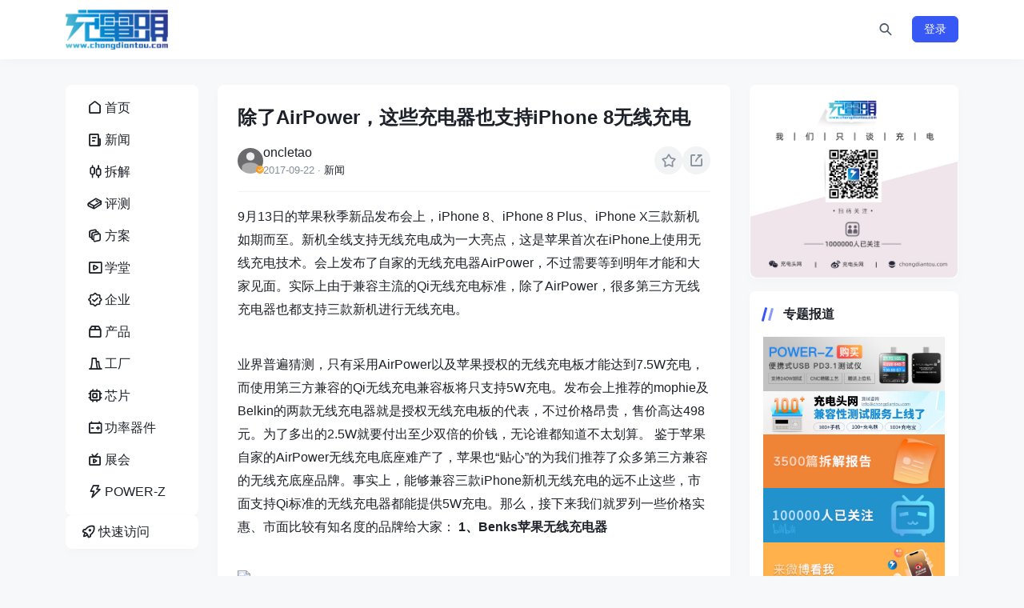

--- FILE ---
content_type: text/html; charset=utf-8
request_url: https://www.chongdiantou.com/archives/18387.html
body_size: 9674
content:
<!DOCTYPE html>
<html lang="zh-CN">
<head>
    <meta http-equiv="Content-Type" content="text/html; charset=utf-8"/>
    <meta http-equiv="X-UA-Compatible" content="IE=edge"/>
    <meta name="viewport" content="width=device-width, initial-scale=1"/>
    <title>除了AirPower，这些充电器也支持iPhone 8无线充电 - 充电头网 - 我们只谈充电</title>
    <meta name="keywords" content="快充,充电头,充电器,无线充,车充,车载充电器,数据线,充电线材,移动电源,充电宝,电芯,插排,插线板,GaN,氮化镓,USB-C,USB PD,SiC,碳化硅,换电,共享充电,新能源,充电桩,充电头网"/>
    <meta name="description" content="9月13日的苹果秋季新品发布会上，iPhone 8、iPho"/>
    <link rel="icon" href="https://static.chongdiantou.com/uploads/2025/01/01/d6q0vgomjblfkgz36b.png">
    <link rel="apple-touch-icon" href="https://static.chongdiantou.com/uploads/2025/01/01/d6q0vgomjblfkgz36b.png">
    <meta property="og:title" content="除了AirPower，这些充电器也支持iPhone 8无线充电 - 充电头网 - 我们只谈充电">
    <meta property="og:description" content="">
    <meta property="og:image" content="https://static.chongdiantou.com/uploads/2025/01/01/d6q0vgomjblfkgz36b.png">
    <meta property="og:url" content="https://www.chongdiantou.com/archives/18387.html?nice_key=refresh">
    <link href="https://static.chongdiantou.com/themes/plugins/bootstrap/bootstrap.min.css" rel="stylesheet" />
    <link href="https://static.chongdiantou.com/themes/plugins/iconfont/iconfont.css" rel="stylesheet" />
    <link href="https://static.chongdiantou.com/themes/plugins/swiper/swiper-bundle.min.css" rel="stylesheet" />
    
    <link href="https://static.chongdiantou.com/themes/dist/client/assets/vendor-BL3FObFw.css" rel="stylesheet" />
    
    <link href="https://static.chongdiantou.com/themes/css/reset.css" rel="stylesheet" />
    <link href="https://static.chongdiantou.com/themes/style.css" rel="stylesheet" />
</head>
<body class="">
<div id="root"><header class="site-navbar navbar navbar-expand-xl"><div class="container"><h1 class="navbar-brand"><a href="https://www.chongdiantou.com" rel="home"><img src="https://www.chongdiantou.com/uploads/2024/12/22/d6i8hzlcgri8mofpcy.png" class="d-inline-block logo-light nc-no-lazy" alt="充电头网 - 我们只谈充电"/><img src="https://www.chongdiantou.com/uploads/2024/12/22/d6i8hzlcgri8mofpcy.png" class="d-none logo-dark nc-no-lazy" alt="充电头网 - 我们只谈充电"/></a></h1><div class="collapse navbar-collapse"><ul class="navbar-site navbar-nav me-auto ms-lg-5"></ul></div><ul class="d-flex flex-wrap flex-shrink-0 align-items-center ms-md-4"><li class="flex-shrink-0 me-2 me-md-3"><a class="search-button btn btn-link btn-icon btn-sm btn-rounded"><span><i class="iconfont icon-search_2_line"></i></span></a></li><li class="flex-shrink-0 d-md-none me-2 me-md-3"><button class="btn btn-link btn-icon btn-sm btn-rounded navbar-toggler"><span><i class="iconfont icon-menu_line"></i></span></button></li><div class="mobile-overlay "></div><div class="mobile-sidebar "><div class="mobile-sidebar-inner"><div class="mobile-sidebar-header text-end p-3"><button type="button" class="btn btn-light btn-icon btn-rounded sidebar-close"><span><i class="iconfont icon-close_line"></i></span></button></div><div class="mobile-sidebar-content"><ul class="mobile-sidebar-menu"><li class="menu-item   "><a href="https://www.chongdiantou.com"><span class="menu-icon"><i class="iconfont icon-home_1_line"></i></span><span class="menu-text">首页</span></a></li><li class="menu-item   "><a href="https://www.chongdiantou.com/1746334805998.html"><span class="menu-icon"><i class="iconfont icon-news_line"></i></span><span class="menu-text">新闻</span></a></li><li class="menu-item   "><a href="https://www.chongdiantou.com/1746334861255.html"><span class="menu-icon"><i class="iconfont icon-stock_line"></i></span><span class="menu-text">拆解</span></a></li><li class="menu-item   "><a href="https://www.chongdiantou.com/1746334876530.html"><span class="menu-icon"><i class="iconfont icon-book_4_line"></i></span><span class="menu-text">评测</span></a></li><li class="menu-item   "><a href="https://www.chongdiantou.com/1748191431936.html"><span class="menu-icon"><i class="iconfont icon-layers_line"></i></span><span class="menu-text">方案</span></a></li><li class="menu-item   "><a href="https://space.bilibili.com/410927412"><span class="menu-icon"><i class="iconfont icon-video_line"></i></span><span class="menu-text">学堂</span></a></li><li class="menu-item   "><a href="https://www.chongdiantou.com/1745947758665.html"><span class="menu-icon"><i class="iconfont icon-certificate_line"></i></span><span class="menu-text">企业</span></a></li><li class="menu-item   "><a href="https://www.chongdiantou.com/1745943528444.html"><span class="menu-icon"><i class="iconfont icon-box_line"></i></span><span class="menu-text">产品</span></a></li><li class="menu-item   "><a href="https://www.chongdiantou.com/1745947086711.html"><span class="menu-icon"><i class="iconfont icon-factory_line"></i></span><span class="menu-text">工厂</span></a></li><li class="menu-item   "><a href="https://www.chongdiantou.com/1745946744352.html"><span class="menu-icon"><i class="iconfont icon-chip_line"></i></span><span class="menu-text">芯片</span></a></li><li class="menu-item   "><a href="https://www.chongdiantou.com/1745946963474.html"><span class="menu-icon"><i class="iconfont icon-battery_automotive_line"></i></span><span class="menu-text">功率器件</span></a></li><li class="menu-item   "><a href="https://www.chongdiantou.com/expo"><span class="menu-icon"><i class="iconfont icon-live_line"></i></span><span class="menu-text">展会</span></a></li><li class="menu-item   "><a href="https://www.power-z.com"><span class="menu-icon"><i class="iconfont icon-lightning_line"></i></span><span class="menu-text">POWER-Z</span></a></li></ul></div><div class="py-5"></div></div></div></ul></div></header><main class="site-main"><div class="container"><div class="row gx-xl-4"><div class="sidebar-left col-md-3 col-xl-2 d-none d-md-block"><div><div class="sidebar-inner"><div class="widget-menu block"><ul><li class=""><a href="https://www.chongdiantou.com"><span class="menu-icon"><i class="iconfont icon-home_1_line"></i></span><span class="menu-text">首页</span></a></li><li class=""><a href="https://www.chongdiantou.com/1746334805998.html"><span class="menu-icon"><i class="iconfont icon-news_line"></i></span><span class="menu-text">新闻</span></a></li><li class=""><a href="https://www.chongdiantou.com/1746334861255.html"><span class="menu-icon"><i class="iconfont icon-stock_line"></i></span><span class="menu-text">拆解</span></a></li><li class=""><a href="https://www.chongdiantou.com/1746334876530.html"><span class="menu-icon"><i class="iconfont icon-book_4_line"></i></span><span class="menu-text">评测</span></a></li><li class=""><a href="https://www.chongdiantou.com/1748191431936.html"><span class="menu-icon"><i class="iconfont icon-layers_line"></i></span><span class="menu-text">方案</span></a></li><li class=""><a href="https://space.bilibili.com/410927412"><span class="menu-icon"><i class="iconfont icon-video_line"></i></span><span class="menu-text">学堂</span></a></li><li class=""><a href="https://www.chongdiantou.com/1745947758665.html"><span class="menu-icon"><i class="iconfont icon-certificate_line"></i></span><span class="menu-text">企业</span></a></li><li class=""><a href="https://www.chongdiantou.com/1745943528444.html"><span class="menu-icon"><i class="iconfont icon-box_line"></i></span><span class="menu-text">产品</span></a></li><li class=""><a href="https://www.chongdiantou.com/1745947086711.html"><span class="menu-icon"><i class="iconfont icon-factory_line"></i></span><span class="menu-text">工厂</span></a></li><li class=""><a href="https://www.chongdiantou.com/1745946744352.html"><span class="menu-icon"><i class="iconfont icon-chip_line"></i></span><span class="menu-text">芯片</span></a></li><li class=""><a href="https://www.chongdiantou.com/1745946963474.html"><span class="menu-icon"><i class="iconfont icon-battery_automotive_line"></i></span><span class="menu-text">功率器件</span></a></li><li class=""><a href="https://www.chongdiantou.com/expo"><span class="menu-icon"><i class="iconfont icon-live_line"></i></span><span class="menu-text">展会</span></a></li><li class=""><a href="https://www.power-z.com"><span class="menu-icon"><i class="iconfont icon-lightning_line"></i></span><span class="menu-text">POWER-Z</span></a></li></ul></div><div class="widget-quickmenu block "><a class="quick-action"><span class="menu-icon"><i class="iconfont icon-rocket_line"></i></span><span class="menu-text">快速访问</span></a><ul class="quick-menu"><li><a href="https://www.dianchi.cn" target="_blank" rel="nofollow">电池交易网</a></li><li><a href="https://www.52audio.com" target="_blank" rel="nofollow">我爱音频网</a></li><li><a href="https://www.asiachargingexpo.com" target="_blank" rel="nofollow">亚洲充电展</a></li><li><a href="https://www.realab.com" target="_blank" rel="nofollow">阅真实验室</a></li><li><a href="https://www.chargerlab.com" target="_blank" rel="nofollow">ChargerLAB</a></li><li><a href="https://www.power-z.com" target="_blank" rel="nofollow">POWER-Z</a></li></ul></div></div></div></div><div class="content-wrapper col-md-9 col-xl-7"><div class="post block"><div class="post-header border-bottom border-light pb-3 mb-3"><h1 class="post-title text-xxl mb-3">除了AirPower，这些充电器也支持iPhone 8无线充电</h1><div class="post-meta d-flex align-items-center justify-content-between gap-2"><div class="d-flex align-items-center gap-2 "><a href="https://www.chongdiantou.com/archives/author/oncletao" target="_blank" class="flex-avatar w-32"><img src="https://static.chongdiantou.com/uploads/2025/01/02/d6qwz166tcbkgviqhp.png" alt="oncletao" loading="lazy" decoding="async"/><div class="avatar-badge" flow="up"></div></a><div class="d-flex flex-column"><a href="https://www.chongdiantou.com/archives/author/oncletao" target="_blank" class="d-flex align-items-center gap-2">oncletao</a><div class="d-flex flex-row flex-wrap text-xs text-muted"><div>2017-09-22</div><div class="mx-1">·</div><a href="https://www.chongdiantou.com/archives/category/news" target="_blank">新闻</a></div></div></div><div class="post-actions d-flex align-items-center flex-shrink-0 gap-3"><button class="post-collect-button action-button btn btn-light btn-icon btn-sm btn-rounded "><span><i class="iconfont icon-star_line"></i></span></button><div></div></div></div></div><div class="post-content">9月13日的苹果秋季新品发布会上，iPhone 8、iPhone 8 Plus、iPhone X三款新机如期而至。新机全线支持无线充电成为一大亮点，这是苹果首次在iPhone上使用无线充电技术。会上发布了自家的无线充电器AirPower，不过需要等到明年才能和大家见面。实际上由于兼容主流的Qi无线充电标准，除了AirPower，很多第三方无线充电器也都支持三款新机进行无线充电。

<img id="aimg_KoZPl" class="zoom aligncenter" src="https://bbs.chongdiantou.com/data/attachment/forum/201709/19/111247fczu0m5jjj45ozc4.png" alt="" width="750" height="421" border="0" />
业界普遍猜测，只有采用AirPower以及苹果授权的无线充电板才能达到7.5W充电，而使用第三方兼容的Qi无线充电兼容板将只支持5W充电。发布会上推荐的mophie及Belkin的两款无线充电器就是授权无线充电板的代表，不过价格昂贵，售价高达498元。为了多出的2.5W就要付出至少双倍的价钱，无论谁都知道不太划算。

鉴于苹果自家的AirPower无线充电底座难产了，苹果也“贴心”的为我们推荐了众多第三方兼容的无线充底座品牌。事实上，能够兼容三款iPhone新机无线充电的远不止这些，市面支持Qi标准的无线充电器都能提供5W充电。那么，接下来我们就罗列一些价格实惠、市面比较有知名度的品牌给大家：

<strong>1、Benks苹果无线充电器</strong>

<img id="aimg_238795" class="zoom aligncenter" src="https://bbs.chongdiantou.com/data/attachment/forum/201709/22/201650zsn8tp7p79umzc7i.jpg" width="750" />
邦克仕Benks出品的这款无线充电器，体积小巧，便于携带。造型富有设计感，晶莹剔透。采用Qi无线充电标准，兼容iPhone 8、iPhone 8 Plus和iPhone X，以及其他支持Qi标准的手机，可提供5W（5V/1A）的充电输出功率。具备智能识别异物功能，避免系统发热或过载。

<strong>2、Zikko AirStation无线充电器</strong>

<img id="aimg_FsmXS" class="zoom aligncenter" src="https://bbs.chongdiantou.com/data/attachment/forum/201709/21/115110ei6rfwm000rrw696.jpg" alt="" width="750" height="1251" border="0" />
老牌苹果MFi授权配件厂商Zikko出品，具备最高10W快速充电，相比常见的单线圈，它搭载双线圈无线发射动力，充电时无需对准固定位置。能够真正实现全方位充电，无论是平放、横放、竖放都没问题。输出9V/1.2A、5V/1A，分别匹配三星和苹果的无线充电。

<strong>3、Anker无线充电器</strong>

<img id="aimg_f389C" class="zoom aligncenter" src="https://bbs.chongdiantou.com/data/attachment/forum/201709/16/145108xzdvddfwzab3w8zw.jpg" alt="" width="750" height="1000" border="0" />
北美充电知名品牌Anker，推出了两款无线充电器：5W及10W充电器。配备华丽呼吸灯，智能显示充电状态。搭载PowerIQ技术，智能管理充放电及充电电流，有效保护手机电池。柔软硅胶材质，能防止手机磕碰滑落。5W那款输出规格为5V/1A，匹配iPhone 8/8 Plus/iPhone X充电。10W那款输出5V/1A、9V/1.1A，支持iPhone的5W充电及三星的10W快充。

<strong>4、海陆通无线充电器</strong>

<img id="aimg_238796" class="zoom aligncenter" src="https://bbs.chongdiantou.com/data/attachment/forum/201709/22/201807pc11wcr7ruuz7lfx.jpg" width="750" />
海陆通Touch 1 无线充电器，造型迷你纤薄，圆形机身，外观颜值很高，富有设计感。输出5V/1A，支持iPhone 8/8 Plus/iPhone X、三星旗舰机型等所有符合Qi标准的无线充电设备，兼容广泛。

<strong>5、EnergyPad无线充电器</strong>

<img id="aimg_D0Tfk" class="zoom aligncenter" src="https://bbs.chongdiantou.com/data/attachment/forum/201706/14/110651i9ja1jy1vv9rlzpc.jpg" alt="" width="750" height="500" border="0" />
体积小到不可思议，仅有曲奇饼干大小。温度低，得益于把电路挪到USB里的专利设计，主要热源不再集中到充电板上。可应用场景广，由于体积小的优势，任何环境下使用都不会显得违和。它通过了国际Qi 1.2.2标准的认证，能够兼容市面所有Qi无线充电设备。支持5V/1A输出，更值得一提的是，在搭配QC2.0及以上的充电头使用时，还支持三星手机10W无线快充，转换效率高达80%，充电速度堪比有线。

<strong>6、耐尔金无线充电器</strong>

<img id="aimg_238797" class="zoom aligncenter" src="https://bbs.chongdiantou.com/data/attachment/forum/201709/22/201915n13138301ze0ghyw.jpg" width="750" />
知名配件厂商耐尔金推出的这款魔碟三代无线充电器，采用Qi无线充电标准，兼容强大。现代金属边框与经典皮革的结合，复古时尚，带来视觉触觉双重卓越体验。输入规格5V/2A、9V/1.7A，输出最大达到10W。可为苹果三款新机提供5W充电功率，搭配快充适配器更能为三星Note 8等机型提供10W无线快充。

<strong>7、CHOETECH迪奥科无线充电器</strong>

<img id="aimg_238798" class="zoom aligncenter" src="https://bbs.chongdiantou.com/data/attachment/forum/201709/22/201928d9pgjmm1mp55xj1s.jpg" width="750" />
CHOETECH迪奥科推出的这款无线充电器，机身纤薄，低调奢华。输入9V/1.7A、5V/2A，输出最大达到10W，适配三星无线快充机型，同时也可为苹果提供5W的充电功率。

<span style="color: #393939"><strong>8、</strong></span><strong>MOMAX摩米士无线充电器</strong>

<img id="aimg_238802" class="zoom aligncenter" src="https://bbs.chongdiantou.com/data/attachment/forum/201709/22/222403yicyccbbc6ledcdo.jpg" width="750" />
MOMAX摩米士出品的这款无线充电器，工艺精湛，正面覆以质感PU皮，纤薄舒适。通过了QI、CE、FCC、RoHS认证，以及15项可靠性测试，品质有保障。允许充电偏离，不需固定在指定位置充电，而且无需取出手机壳就能无线充电。搭载QC3.0快充技术，输出功率高达10W。可为三星部分旗舰机型提供10W快充，或为iPhone 8、iPhone 8 Plus、iPhone X等机型提供5W充电。

这几款无线充电器在各大电商平台有售，已经拿到或者有意下手iPhone 8/8 Plus/X的土豪小伙伴如果想要尝鲜无线充电，以上几款可以作为购买参考。

<strong>相关阅读：</strong>
<div><a href="https://www.chongdiantou.com/wp/archives/18204.html">加入充电头网无线充电产业联盟：分享千亿蛋糕</a></div>
<div><a href="https://www.chongdiantou.com/wp/archives/18283.html">加入WPC无线充电联盟需要多少费用？看完秒懂</a></div>
<div><a href="https://www.chongdiantou.com/wp/archives/18239.html">这家工厂拿到苹果无线充电器大单！</a></div>
<div><a href="https://www.chongdiantou.com/wp/archives/18082.html">苹果官网泄露iPhone 8无线充重要参数 功率喜人</a></div>
<div><a href="https://www.chongdiantou.com/wp/archives/18018.html">一文看懂iPhone8无线充电</a></div>
<div><a href="https://www.chongdiantou.com/wp/archives/18255.html">被苹果点名，这些品牌也支持iPhone 8/X无线充电</a></div>
<div><a href="https://www.chongdiantou.com/wp/archives/18266.html">除了AirPower，这些充电器也支持iPhone 8无线“快充”</a></div>
<div><a href="https://www.chongdiantou.com/wp/archives/18295.html">iPhone 8无线充电速度揭晓：还有待提高</a></div>
<div><a href="https://www.chongdiantou.com/wp/archives/18304.html">小米正式加入WPC，小米7有望采用15瓦Qi无线快充</a></div>
<div><a href="https://www.chongdiantou.com/wp/archives/18356.html">不止苹果 这些企业都加入了WPC</a></div>
<div><a href="https://www.chongdiantou.com/wp/archives/18368.html">iPhone 8刺激无线充市场：这个物料价格暴涨10倍</a></div>
<div><a href="https://www.chongdiantou.com/wp/archives/18361.html">WPC无线充电Qi标准迭代更新，iPhone 8隔空充电有望</a></div></div><div class="post-tags mt-3 mt-md-4"><a href="https://www.chongdiantou.com/archives/tag/%e6%97%a0%e7%ba%bf%e5%85%85%e7%94%b5" rel="tag">无线充电</a><a href="https://www.chongdiantou.com/archives/tag/iphone-8" rel="tag">iPhone 8</a><a href="https://www.chongdiantou.com/archives/tag/iphone-x" rel="tag">iPhone X</a><a href="https://www.chongdiantou.com/archives/tag/airpower" rel="tag">AirPower</a></div></div></div><div class="sidebar col-xl-3 d-none d-xl-block "><div><div class="widget block widget_post_banner slide-nextprev p-0"><div class="swiper rounded slide-show-widget"><div class="swiper-wrapper"><div class="swiper-slide"><div class="media"><a href="https://www.chongdiantou.com/" target="_blank" class="media-content"><img src="https://static.chongdiantou.com/uploads/2025/05/07/d9psrwmr2s8fur8umv.jpg" decoding="async" loading="lazy"/>https://www.chongdiantou.com/</a></div></div></div><div class="swiper-pagination widget_post_banner-pagination"></div><div class="swiper-button-prev widget_post_banner-prev"></div><div class="swiper-button-next widget_post_banner-next"></div></div></div><div class="widget block widget-posts"><h2 class="widget-header font-title text-md text-dark">专题报道<div class="widget-border"></div></h2><ul class="d-flex flex-column gap-3"><li><a href="https://chongdiantou.taobao.com/" target="_blank"><img src="https://static.chongdiantou.com/wp-content/uploads/2022/10/2022101511525260.jpg" class="lazy" decoding="async" loading="lazy" style="max-height:100%;height:auto"/></a></li><li><a href="https://mp.weixin.qq.com/s/nEfXLxRCxrTpMW-7VkIKfg" target="_blank"><img src="https://static.chongdiantou.com/wp-content/uploads/2022/01/2022011614465092.jpg" class="lazy" decoding="async" loading="lazy" style="max-height:100%;height:auto"/></a></li><li><a href="https://www.chongdiantou.com/1746334861255.html" target="_blank"><img src="https://static.chongdiantou.com/uploads/2025/05/24/da4g5hfb8ld0csqmsb.jpg" class="lazy" decoding="async" loading="lazy" style="max-height:100%;height:auto"/></a></li><li><a href="https://space.bilibili.com/43421108" target="_blank"><img src="https://static.chongdiantou.com/wp-content/uploads/2022/09/2022092713553410.jpg" class="lazy" decoding="async" loading="lazy" style="max-height:100%;height:auto"/></a></li><li><a href="https://weibo.com/chongdiantou" target="_blank"><img src="https://static.chongdiantou.com/wp-content/uploads/2022/08/2022082716430790.jpg" class="lazy" decoding="async" loading="lazy" style="max-height:100%;height:auto"/></a></li><li><a href="https://shimo.im/docs/pmkxQ6Mj7WC2GNAN/" target="_blank"><img src="https://static.chongdiantou.com/wp-content/uploads/2023/02/2023022414463049.jpg" class="lazy" decoding="async" loading="lazy" style="max-height:100%;height:auto"/></a></li></ul></div><div class="widget block widget-posts"><h2 class="widget-header font-title text-md text-dark">相关阅读<div class="widget-border"></div></h2><div class="post-list text-sm"><a href="https://www.chongdiantou.com/archives/1749031712150.html" target="_blank">仅余一席！2025世界碳化硅大会即将招满</a><a href="https://www.chongdiantou.com/archives/1749027942466.html" target="_blank">5月新增28款Qi2认证充电宝，真15W无线快充，不仅适用于iPhone</a><a href="https://www.chongdiantou.com/archives/1749027721368.html" target="_blank">3000mAh容量，自带USB-C线，Anker安克推出Soundcore P41i耳机“充电宝”</a><a href="https://www.chongdiantou.com/archives/1749027268027.html" target="_blank">6月美国亚马逊户外电源销售榜单公布，便捷出行，主打轻作业场景</a><a href="https://www.chongdiantou.com/archives/1749020935769.html" target="_blank">航太级黑科技！Allite 防爆充 首颗半固态行充，为行动电源立下全新安全标准</a></div></div><div class="widget"><ul class="d-flex flex-column gap-2 text-muted text-sm"><li>深圳充电头网传媒有限公司</li><li>联系邮箱：info@chongdiantou.com</li><li>联系电话：13242973846</li><li>工作时间：9:00-19:00</li><li>联系地址：深圳市龙岗区坂田街道南坑社区雅园路5号创意园</li><li><a href="//beian.miit.gov.cn/" target="_blank" rel="external nofollow"> 粤ICP备15002070号-1</a></li></ul></div></div></div></div></div></main><div class="scroll-toolbar d-none d-md-block"><a class="scroll-backtotop btn btn-primary btn-icon "><span><i class="iconfont icon-arrow_to_up_line"></i></span></a></div></div>
<script>window.__INITIAL_DATA__ = {"Data":{"author":{"avatar":"https://static.chongdiantou.com/uploads/2025/01/02/d6qwz166tcbkgviqhp.png","departments":null,"link":"https://www.chongdiantou.com/archives/author/oncletao","name":"oncletao"},"cat":[{"link":"https://www.chongdiantou.com/archives/category/news","name":"新闻"}],"collect":{"active":false,"count":0,"id":18387,"item_type":"post","type":"collect"},"comment_count":0,"comment_status":"open","content":"9月13日的苹果秋季新品发布会上，iPhone 8、iPhone 8 Plus、iPhone X三款新机如期而至。新机全线支持无线充电成为一大亮点，这是苹果首次在iPhone上使用无线充电技术。会上发布了自家的无线充电器AirPower，不过需要等到明年才能和大家见面。实际上由于兼容主流的Qi无线充电标准，除了AirPower，很多第三方无线充电器也都支持三款新机进行无线充电。\r\n\r\n\u003cimg id=\"aimg_KoZPl\" class=\"zoom aligncenter\" src=\"https://bbs.chongdiantou.com/data/attachment/forum/201709/19/111247fczu0m5jjj45ozc4.png\" alt=\"\" width=\"750\" height=\"421\" border=\"0\" /\u003e\r\n业界普遍猜测，只有采用AirPower以及苹果授权的无线充电板才能达到7.5W充电，而使用第三方兼容的Qi无线充电兼容板将只支持5W充电。发布会上推荐的mophie及Belkin的两款无线充电器就是授权无线充电板的代表，不过价格昂贵，售价高达498元。为了多出的2.5W就要付出至少双倍的价钱，无论谁都知道不太划算。\r\n\r\n鉴于苹果自家的AirPower无线充电底座难产了，苹果也“贴心”的为我们推荐了众多第三方兼容的无线充底座品牌。事实上，能够兼容三款iPhone新机无线充电的远不止这些，市面支持Qi标准的无线充电器都能提供5W充电。那么，接下来我们就罗列一些价格实惠、市面比较有知名度的品牌给大家：\r\n\r\n\u003cstrong\u003e1、Benks苹果无线充电器\u003c/strong\u003e\r\n\r\n\u003cimg id=\"aimg_238795\" class=\"zoom aligncenter\" src=\"https://bbs.chongdiantou.com/data/attachment/forum/201709/22/201650zsn8tp7p79umzc7i.jpg\" width=\"750\" /\u003e\r\n邦克仕Benks出品的这款无线充电器，体积小巧，便于携带。造型富有设计感，晶莹剔透。采用Qi无线充电标准，兼容iPhone 8、iPhone 8 Plus和iPhone X，以及其他支持Qi标准的手机，可提供5W（5V/1A）的充电输出功率。具备智能识别异物功能，避免系统发热或过载。\r\n\r\n\u003cstrong\u003e2、Zikko AirStation无线充电器\u003c/strong\u003e\r\n\r\n\u003cimg id=\"aimg_FsmXS\" class=\"zoom aligncenter\" src=\"https://bbs.chongdiantou.com/data/attachment/forum/201709/21/115110ei6rfwm000rrw696.jpg\" alt=\"\" width=\"750\" height=\"1251\" border=\"0\" /\u003e\r\n老牌苹果MFi授权配件厂商Zikko出品，具备最高10W快速充电，相比常见的单线圈，它搭载双线圈无线发射动力，充电时无需对准固定位置。能够真正实现全方位充电，无论是平放、横放、竖放都没问题。输出9V/1.2A、5V/1A，分别匹配三星和苹果的无线充电。\r\n\r\n\u003cstrong\u003e3、Anker无线充电器\u003c/strong\u003e\r\n\r\n\u003cimg id=\"aimg_f389C\" class=\"zoom aligncenter\" src=\"https://bbs.chongdiantou.com/data/attachment/forum/201709/16/145108xzdvddfwzab3w8zw.jpg\" alt=\"\" width=\"750\" height=\"1000\" border=\"0\" /\u003e\r\n北美充电知名品牌Anker，推出了两款无线充电器：5W及10W充电器。配备华丽呼吸灯，智能显示充电状态。搭载PowerIQ技术，智能管理充放电及充电电流，有效保护手机电池。柔软硅胶材质，能防止手机磕碰滑落。5W那款输出规格为5V/1A，匹配iPhone 8/8 Plus/iPhone X充电。10W那款输出5V/1A、9V/1.1A，支持iPhone的5W充电及三星的10W快充。\r\n\r\n\u003cstrong\u003e4、海陆通无线充电器\u003c/strong\u003e\r\n\r\n\u003cimg id=\"aimg_238796\" class=\"zoom aligncenter\" src=\"https://bbs.chongdiantou.com/data/attachment/forum/201709/22/201807pc11wcr7ruuz7lfx.jpg\" width=\"750\" /\u003e\r\n海陆通Touch 1 无线充电器，造型迷你纤薄，圆形机身，外观颜值很高，富有设计感。输出5V/1A，支持iPhone 8/8 Plus/iPhone X、三星旗舰机型等所有符合Qi标准的无线充电设备，兼容广泛。\r\n\r\n\u003cstrong\u003e5、EnergyPad无线充电器\u003c/strong\u003e\r\n\r\n\u003cimg id=\"aimg_D0Tfk\" class=\"zoom aligncenter\" src=\"https://bbs.chongdiantou.com/data/attachment/forum/201706/14/110651i9ja1jy1vv9rlzpc.jpg\" alt=\"\" width=\"750\" height=\"500\" border=\"0\" /\u003e\r\n体积小到不可思议，仅有曲奇饼干大小。温度低，得益于把电路挪到USB里的专利设计，主要热源不再集中到充电板上。可应用场景广，由于体积小的优势，任何环境下使用都不会显得违和。它通过了国际Qi 1.2.2标准的认证，能够兼容市面所有Qi无线充电设备。支持5V/1A输出，更值得一提的是，在搭配QC2.0及以上的充电头使用时，还支持三星手机10W无线快充，转换效率高达80%，充电速度堪比有线。\r\n\r\n\u003cstrong\u003e6、耐尔金无线充电器\u003c/strong\u003e\r\n\r\n\u003cimg id=\"aimg_238797\" class=\"zoom aligncenter\" src=\"https://bbs.chongdiantou.com/data/attachment/forum/201709/22/201915n13138301ze0ghyw.jpg\" width=\"750\" /\u003e\r\n知名配件厂商耐尔金推出的这款魔碟三代无线充电器，采用Qi无线充电标准，兼容强大。现代金属边框与经典皮革的结合，复古时尚，带来视觉触觉双重卓越体验。输入规格5V/2A、9V/1.7A，输出最大达到10W。可为苹果三款新机提供5W充电功率，搭配快充适配器更能为三星Note 8等机型提供10W无线快充。\r\n\r\n\u003cstrong\u003e7、CHOETECH迪奥科无线充电器\u003c/strong\u003e\r\n\r\n\u003cimg id=\"aimg_238798\" class=\"zoom aligncenter\" src=\"https://bbs.chongdiantou.com/data/attachment/forum/201709/22/201928d9pgjmm1mp55xj1s.jpg\" width=\"750\" /\u003e\r\nCHOETECH迪奥科推出的这款无线充电器，机身纤薄，低调奢华。输入9V/1.7A、5V/2A，输出最大达到10W，适配三星无线快充机型，同时也可为苹果提供5W的充电功率。\r\n\r\n\u003cspan style=\"color: #393939\"\u003e\u003cstrong\u003e8、\u003c/strong\u003e\u003c/span\u003e\u003cstrong\u003eMOMAX摩米士无线充电器\u003c/strong\u003e\r\n\r\n\u003cimg id=\"aimg_238802\" class=\"zoom aligncenter\" src=\"https://bbs.chongdiantou.com/data/attachment/forum/201709/22/222403yicyccbbc6ledcdo.jpg\" width=\"750\" /\u003e\r\nMOMAX摩米士出品的这款无线充电器，工艺精湛，正面覆以质感PU皮，纤薄舒适。通过了QI、CE、FCC、RoHS认证，以及15项可靠性测试，品质有保障。允许充电偏离，不需固定在指定位置充电，而且无需取出手机壳就能无线充电。搭载QC3.0快充技术，输出功率高达10W。可为三星部分旗舰机型提供10W快充，或为iPhone 8、iPhone 8 Plus、iPhone X等机型提供5W充电。\r\n\r\n这几款无线充电器在各大电商平台有售，已经拿到或者有意下手iPhone 8/8 Plus/X的土豪小伙伴如果想要尝鲜无线充电，以上几款可以作为购买参考。\r\n\r\n\u003cstrong\u003e相关阅读：\u003c/strong\u003e\r\n\u003cdiv\u003e\u003ca href=\"https://www.chongdiantou.com/wp/archives/18204.html\"\u003e加入充电头网无线充电产业联盟：分享千亿蛋糕\u003c/a\u003e\u003c/div\u003e\r\n\u003cdiv\u003e\u003ca href=\"https://www.chongdiantou.com/wp/archives/18283.html\"\u003e加入WPC无线充电联盟需要多少费用？看完秒懂\u003c/a\u003e\u003c/div\u003e\r\n\u003cdiv\u003e\u003ca href=\"https://www.chongdiantou.com/wp/archives/18239.html\"\u003e这家工厂拿到苹果无线充电器大单！\u003c/a\u003e\u003c/div\u003e\r\n\u003cdiv\u003e\u003ca href=\"https://www.chongdiantou.com/wp/archives/18082.html\"\u003e苹果官网泄露iPhone 8无线充重要参数 功率喜人\u003c/a\u003e\u003c/div\u003e\r\n\u003cdiv\u003e\u003ca href=\"https://www.chongdiantou.com/wp/archives/18018.html\"\u003e一文看懂iPhone8无线充电\u003c/a\u003e\u003c/div\u003e\r\n\u003cdiv\u003e\u003ca href=\"https://www.chongdiantou.com/wp/archives/18255.html\"\u003e被苹果点名，这些品牌也支持iPhone 8/X无线充电\u003c/a\u003e\u003c/div\u003e\r\n\u003cdiv\u003e\u003ca href=\"https://www.chongdiantou.com/wp/archives/18266.html\"\u003e除了AirPower，这些充电器也支持iPhone 8无线“快充”\u003c/a\u003e\u003c/div\u003e\r\n\u003cdiv\u003e\u003ca href=\"https://www.chongdiantou.com/wp/archives/18295.html\"\u003eiPhone 8无线充电速度揭晓：还有待提高\u003c/a\u003e\u003c/div\u003e\r\n\u003cdiv\u003e\u003ca href=\"https://www.chongdiantou.com/wp/archives/18304.html\"\u003e小米正式加入WPC，小米7有望采用15瓦Qi无线快充\u003c/a\u003e\u003c/div\u003e\r\n\u003cdiv\u003e\u003ca href=\"https://www.chongdiantou.com/wp/archives/18356.html\"\u003e不止苹果 这些企业都加入了WPC\u003c/a\u003e\u003c/div\u003e\r\n\u003cdiv\u003e\u003ca href=\"https://www.chongdiantou.com/wp/archives/18368.html\"\u003eiPhone 8刺激无线充市场：这个物料价格暴涨10倍\u003c/a\u003e\u003c/div\u003e\r\n\u003cdiv\u003e\u003ca href=\"https://www.chongdiantou.com/wp/archives/18361.html\"\u003eWPC无线充电Qi标准迭代更新，iPhone 8隔空充电有望\u003c/a\u003e\u003c/div\u003e","cover":"https://static.chongdiantou.com/wp-content/uploads/2017/09/111247fczu0m5jjj45ozc4.png","id":18387,"link":"https://www.chongdiantou.com/archives/18387.html","post_brand":[],"post_product":[],"recommend":[{"link":"https://www.chongdiantou.com/archives/1749031712150.html","title":"仅余一席！2025世界碳化硅大会即将招满"},{"link":"https://www.chongdiantou.com/archives/1749027942466.html","title":"5月新增28款Qi2认证充电宝，真15W无线快充，不仅适用于iPhone"},{"link":"https://www.chongdiantou.com/archives/1749027721368.html","title":"3000mAh容量，自带USB-C线，Anker安克推出Soundcore P41i耳机“充电宝”"},{"link":"https://www.chongdiantou.com/archives/1749027268027.html","title":"6月美国亚马逊户外电源销售榜单公布，便捷出行，主打轻作业场景"},{"link":"https://www.chongdiantou.com/archives/1749020935769.html","title":"航太级黑科技！Allite 防爆充 首颗半固态行充，为行动电源立下全新安全标准"}],"summary":"9月13日的苹果秋季新品发布会上，iPhone 8、iPhone 8 Plus、iPhone X三款新机如期而至。新机全线支持无线充电成为一","tags":[{"link":"https://www.chongdiantou.com/archives/tag/%e6%97%a0%e7%ba%bf%e5%85%85%e7%94%b5","name":"无线充电"},{"link":"https://www.chongdiantou.com/archives/tag/iphone-8","name":"iPhone 8"},{"link":"https://www.chongdiantou.com/archives/tag/iphone-x","name":"iPhone X"},{"link":"https://www.chongdiantou.com/archives/tag/airpower","name":"AirPower"}],"time":"2017-09-22 20:24:04","title":"除了AirPower，这些充电器也支持iPhone 8无线充电","view_count":25497},"Description":"9月13日的苹果秋季新品发布会上，iPhone 8、iPho","Globals":{"CaptchaId":"02db08e9fd96e50b2ba7e1c0daec2322","ComingSoon":true,"CommentStatus":"disable","CurrentUrl":"https://www.chongdiantou.com/archives/18387.html?nice_key=refresh","Email":"info@chongdiantou.com","FooterMenu":[{"children":null,"icon":"","link":"https://www.chongdiantou.com","name":"首页"},{"children":null,"icon":"","link":"https://www.chongdiantou.com/archives/category/news","name":"新闻"},{"children":null,"icon":"","link":"https://www.chongdiantou.com/archives/category/buy","name":"导购"},{"children":null,"icon":"","link":"https://www.chongdiantou.com/archives/category/reviews","name":"评测"},{"children":null,"icon":"","link":"https://www.chongdiantou.com/archives/category/teardowns","name":"拆解"},{"children":null,"icon":"","link":"https://space.bilibili.com/43421108","name":"视频"},{"children":null,"icon":"","link":"https://www.chongdiantou.com/archives/category/idh","name":"方案"},{"children":null,"icon":"","link":"https://www.chongdiantou.com/archives/category/%E6%B4%BB%E5%8A%A8%E5%9B%9E%E9%A1%BE","name":"峰会"},{"children":null,"icon":"","link":"https://www.chongdiantou.com/archives/category/power_z","name":"POWER-Z"}],"HomeUrl":"https://www.chongdiantou.com","Icon":"https://static.chongdiantou.com/uploads/2025/01/01/d6q0vgomjblfkgz36b.png","IcpBeian":"粤ICP备15002070号","Location":"/archives/18387.html?nice_key=refresh","Logo":"https://www.chongdiantou.com/uploads/2024/12/22/d6i8hzlcgri8mofpcy.png","Menu":[{"children":null,"icon":"\u003ci class=\"iconfont icon-home_1_line\"\u003e\u003c/i\u003e","link":"https://www.chongdiantou.com","name":"首页"},{"children":null,"icon":"\u003ci class=\"iconfont icon-news_line\"\u003e\u003c/i\u003e","link":"https://www.chongdiantou.com/1746334805998.html","name":"新闻"},{"children":null,"icon":"\u003ci class=\"iconfont icon-stock_line\"\u003e\u003c/i\u003e","link":"https://www.chongdiantou.com/1746334861255.html","name":"拆解"},{"children":null,"icon":"\u003ci class=\"iconfont icon-book_4_line\"\u003e\u003c/i\u003e","link":"https://www.chongdiantou.com/1746334876530.html","name":"评测"},{"children":null,"icon":"\u003ci class=\"iconfont icon-layers_line\"\u003e\u003c/i\u003e","link":"https://www.chongdiantou.com/1748191431936.html","name":"方案"},{"children":null,"icon":"\u003ci class=\"iconfont icon-video_line\"\u003e\u003c/i\u003e","link":"https://space.bilibili.com/410927412","name":"学堂"},{"children":null,"icon":"\u003ci class=\"iconfont icon-certificate_line\"\u003e\u003c/i\u003e","link":"https://www.chongdiantou.com/1745947758665.html","name":"企业"},{"children":null,"icon":"\u003ci class=\"iconfont icon-box_line\"\u003e\u003c/i\u003e","link":"https://www.chongdiantou.com/1745943528444.html","name":"产品"},{"children":null,"icon":"\u003ci class=\"iconfont icon-factory_line\"\u003e\u003c/i\u003e","link":"https://www.chongdiantou.com/1745947086711.html","name":"工厂"},{"children":null,"icon":"\u003ci class=\"iconfont icon-chip_line\"\u003e\u003c/i\u003e","link":"https://www.chongdiantou.com/1745946744352.html","name":"芯片"},{"children":null,"icon":"\u003ci class=\"iconfont icon-battery_automotive_line\"\u003e\u003c/i\u003e","link":"https://www.chongdiantou.com/1745946963474.html","name":"功率器件"},{"children":null,"icon":"\u003ci class=\"iconfont icon-live_line\"\u003e\u003c/i\u003e","link":"https://www.chongdiantou.com/expo","name":"展会"},{"children":null,"icon":"\u003ci class=\"iconfont icon-lightning_line\"\u003e\u003c/i\u003e","link":"https://www.power-z.com","name":"POWER-Z"}],"MpQrcode":"https://www.chongdiantou.com/uploads/2024/12/22/d6i8jkzjnmwahrcduc.png","MpsBeian":"","MpsBeianLink":"","SiteName":"充电头网 - 我们只谈充电","Static":"https://static.chongdiantou.com","TextList":[{"text":"深圳充电头网传媒有限公司"},{"text":"联系邮箱：info@chongdiantou.com"},{"text":"联系电话：13242973846"},{"text":"工作时间：9:00-19:00"},{"text":"联系地址：深圳市龙岗区坂田街道南坑社区雅园路5号创意园"},{"text":"\u003ca href=\"//beian.miit.gov.cn/\" target=\"_blank\" rel=\"external nofollow\"\u003e 粤ICP备15002070号-1\u003c/a\u003e"}],"Thumbnail":"https://www.chongdiantou.com/uploads/2024/12/22/d6i8j7224kwps04zhd.png","Weibo":"https://weibo.com/chongdiantou"},"Keywords":"快充,充电头,充电器,无线充,车充,车载充电器,数据线,充电线材,移动电源,充电宝,电芯,插排,插线板,GaN,氮化镓,USB-C,USB PD,SiC,碳化硅,换电,共享充电,新能源,充电桩,充电头网","Tags":[{"count":1,"link":"https://www.chongdiantou.com/archives/tag/2025%e4%b8%96%e7%95%8c%e7%a2%b3%e5%8c%96%e7%a1%85%e5%a4%a7%e4%bc%9a","name":"2025世界碳化硅大会"},{"count":1,"link":"https://www.chongdiantou.com/archives/tag/%e4%b8%89%e6%98%9fS25Edge","name":"三星S25Edge"},{"count":0,"link":"https://www.chongdiantou.com/archives/tag/iQOO+Z10+Tubro+Pro","name":"iQOO Z10 Tubro Pro"},{"count":3,"link":"https://www.chongdiantou.com/archives/tag/iQOO+Neo10+Pro%2b","name":"iQOO Neo10 Pro+"},{"count":1,"link":"https://www.chongdiantou.com/archives/tag/%e4%b8%80%e5%8a%a0%e6%89%8b%e6%9c%ba","name":"一加手机"},{"count":1,"link":"https://www.chongdiantou.com/archives/tag/%e6%96%b0%e9%97%bb","name":"新闻"},{"count":5,"link":"https://www.chongdiantou.com/archives/tag/%e7%bb%ad%e8%88%aa%e6%b5%8b%e8%af%95","name":"续航测试"},{"count":0,"link":"https://www.chongdiantou.com/archives/tag/%e6%99%b6%e5%8f%b0%e5%85%89%e7%94%b5","name":"晶台光电"},{"count":0,"link":"https://www.chongdiantou.com/archives/tag/%e7%be%a4%e8%8a%af%e5%be%ae","name":"群芯微"},{"count":0,"link":"https://www.chongdiantou.com/archives/tag/%e7%a1%85%e5%85%86%e5%85%89%e7%94%b5","name":"硅兆光电"}],"Title":"除了AirPower，这些充电器也支持iPhone 8无线充电 - 充电头网 - 我们只谈充电","Widgets":[{"list":[{"image":"https://static.chongdiantou.com/uploads/2025/05/07/d9psrwmr2s8fur8umv.jpg","link":"https://www.chongdiantou.com/"}],"name":"未命名","type":"slide_show"},{"list":[{"image":"https://static.chongdiantou.com/wp-content/uploads/2022/10/2022101511525260.jpg","link":"https://chongdiantou.taobao.com/"},{"image":"https://static.chongdiantou.com/wp-content/uploads/2022/01/2022011614465092.jpg","link":"https://mp.weixin.qq.com/s/nEfXLxRCxrTpMW-7VkIKfg"},{"image":"https://static.chongdiantou.com/uploads/2025/05/24/da4g5hfb8ld0csqmsb.jpg","link":"https://www.chongdiantou.com/1746334861255.html"},{"image":"https://static.chongdiantou.com/wp-content/uploads/2022/09/2022092713553410.jpg","link":"https://space.bilibili.com/43421108"},{"image":"https://static.chongdiantou.com/wp-content/uploads/2022/08/2022082716430790.jpg","link":"https://weibo.com/chongdiantou"},{"image":"https://static.chongdiantou.com/wp-content/uploads/2023/02/2023022414463049.jpg","link":"https://shimo.im/docs/pmkxQ6Mj7WC2GNAN/"}],"name":"专题报道","type":"images"}]};</script>
<script type="text/javascript" src="https://static.chongdiantou.com/themes/plugins/swiper/swiper-bundle.min.js"></script>
<script type="module" src="https://static.chongdiantou.com/themes/dist/client/assets/index-6RKmIaOU.js"></script>
</body>
</html>

--- FILE ---
content_type: text/css; charset=utf-8
request_url: https://static.chongdiantou.com/themes/plugins/iconfont/iconfont.css
body_size: 2966
content:
@font-face {
    font-family: "iconfont"; /* Project id 4809463 */
    src: url('iconfont.woff2?t=1747883276782') format('woff2'),
    url('iconfont.woff?t=1747883276782') format('woff'),
    url('iconfont.ttf?t=1747883276782') format('truetype');
}

.iconfont {
    font-family: "iconfont" !important;
    font-style: normal;
    -webkit-font-smoothing: antialiased;
    -moz-osx-font-smoothing: grayscale;
}

.icon-cellphone_2_line:before {
    content: "\ea54";
}

.icon-cellphone_line:before {
    content: "\ea55";
}

.icon-cellphone_fill:before {
    content: "\ea52";
}

.icon-cellphone_2_fill:before {
    content: "\ea53";
}

.icon-tumblr:before {
    content: "\e7af";
}

.icon-chip_line:before {
    content: "\ea50";
}

.icon-battery_automotive_line:before {
    content: "\ea51";
}

.icon-live_fill:before {
    content: "\ea4e";
}

.icon-live_line:before {
    content: "\ea4f";
}

.icon-film_line:before {
    content: "\ea4b";
}

.icon-video_line1:before {
    content: "\ea4c";
}

.icon-video_fill:before {
    content: "\ea4d";
}

.icon-film_fill:before {
    content: "\ea4a";
}

.icon-factory_line:before {
    content: "\ea48";
}

.icon-factory_fill:before {
    content: "\ea49";
}

.icon-stock_line:before {
    content: "\ea30";
}

.icon-stock_fill:before {
    content: "\ea47";
}

.icon-a-right_small_2_fill:before {
    content: "\e9db";
}

.icon-zhihu:before {
    content: "\e69a";
}

.icon-kuaishou:before {
    content: "\e668";
}

.icon-alipay:before {
    content: "\e9ef";
}

.icon-taobao:before {
    content: "\ea2f";
}

.icon-zcool:before {
    content: "\e6cf";
}

.icon-xiaohongshu-fill:before {
    content: "\e6ad";
}

.icon-douban-fill:before {
    content: "\e643";
}

.icon-fullscreen_fill:before {
    content: "\ea45";
}

.icon-fullscreen_line:before {
    content: "\ea46";
}

.icon-coin_2_line:before {
    content: "\ea41";
}

.icon-copper_coin_line1:before {
    content: "\ea42";
}

.icon-coin_2_fill:before {
    content: "\ea43";
}

.icon-copper_coin_fill:before {
    content: "\ea44";
}

.icon-moon_stars_fill:before {
    content: "\ea3f";
}

.icon-moon_stars_line:before {
    content: "\ea40";
}

.icon-power_line1:before {
    content: "\ea3d";
}

.icon-power_fill:before {
    content: "\ea3e";
}

.icon-a-share_2_fill1:before {
    content: "\ea35";
}

.icon-a-share_2_line1:before {
    content: "\ea36";
}

.icon-link_line:before {
    content: "\ea37";
}

.icon-link_2_fill:before {
    content: "\ea38";
}

.icon-link_3_fill:before {
    content: "\ea39";
}

.icon-link_fill:before {
    content: "\ea3a";
}

.icon-link_2_line:before {
    content: "\ea3b";
}

.icon-link_3_line:before {
    content: "\ea3c";
}

.icon-earth_fill:before {
    content: "\ea31";
}

.icon-chart_line_line:before {
    content: "\ea32";
}

.icon-chart_line_fill:before {
    content: "\ea33";
}

.icon-earth_line:before {
    content: "\ea34";
}

.icon-u585_mouseOver:before {
    content: "\e61b";
}

.icon-qq_line:before {
    content: "\e965";
}

.icon-download_line:before {
    content: "\e901";
}

.icon-download_fill:before {
    content: "\e964";
}

.icon-mastodon_line:before {
    content: "\ea22";
}

.icon-linkedin_fill:before {
    content: "\ea23";
}

.icon-linear_fill:before {
    content: "\ea24";
}

.icon-linux_line:before {
    content: "\ea25";
}

.icon-linear_line:before {
    content: "\ea26";
}

.icon-ins_fill:before {
    content: "\ea27";
}

.icon-lemon_squeezy_line:before {
    content: "\ea28";
}

.icon-layers_line:before {
    content: "\ea29";
}

.icon-layers_fill:before {
    content: "\ea2a";
}

.icon-kakao_talk_line:before {
    content: "\ea2b";
}

.icon-instagram_line:before {
    content: "\ea2c";
}

.icon-instagram_fill:before {
    content: "\ea2d";
}

.icon-ins_line:before {
    content: "\ea2e";
}

.icon-meta_fill:before {
    content: "\ea13";
}

.icon-lemon_squeezy_fill:before {
    content: "\ea14";
}

.icon-messenger_fill:before {
    content: "\ea15";
}

.icon-linkedin_line:before {
    content: "\ea16";
}

.icon-mingcute_line:before {
    content: "\ea17";
}

.icon-line_app_fill:before {
    content: "\ea18";
}

.icon-mastercard_fill:before {
    content: "\ea19";
}

.icon-messenger_line:before {
    content: "\ea1a";
}

.icon-medium_line:before {
    content: "\ea1b";
}

.icon-mingcute_fill:before {
    content: "\ea1c";
}

.icon-moment_fill:before {
    content: "\ea1d";
}

.icon-moment_line:before {
    content: "\ea1e";
}

.icon-linux_fill:before {
    content: "\ea1f";
}

.icon-line_app_line:before {
    content: "\ea20";
}

.icon-medium_fill:before {
    content: "\ea21";
}

.icon-openai_line:before {
    content: "\ea0b";
}

.icon-nfc_fill:before {
    content: "\ea0c";
}

.icon-notion_fill:before {
    content: "\ea0d";
}

.icon-pinterest_line:before {
    content: "\ea0e";
}

.icon-qq_fill:before {
    content: "\ea0f";
}

.icon-nfc_line:before {
    content: "\ea10";
}

.icon-netease_music_fill:before {
    content: "\ea11";
}

.icon-nintendo_switch_line:before {
    content: "\ea12";
}

.icon-social_x_fill:before {
    content: "\e9fb";
}

.icon-siri_frame_fill:before {
    content: "\e9fc";
}

.icon-reddit_line:before {
    content: "\e9fd";
}

.icon-spotify_line:before {
    content: "\e9fe";
}

.icon-paypal_fill:before {
    content: "\e9ff";
}

.icon-siri_line:before {
    content: "\ea00";
}

.icon-siri_frame_line:before {
    content: "\ea01";
}

.icon-siri_fill:before {
    content: "\ea02";
}

.icon-snapchat_fill:before {
    content: "\ea03";
}

.icon-pinterest_fill:before {
    content: "\ea04";
}

.icon-social_x_line1:before {
    content: "\ea05";
}

.icon-react_fill:before {
    content: "\ea06";
}

.icon-reddit_fill:before {
    content: "\ea07";
}

.icon-netease_music_line:before {
    content: "\ea08";
}

.icon-nintendo_switch_fill:before {
    content: "\ea09";
}

.icon-openai_fill:before {
    content: "\ea0a";
}

.icon-react_line:before {
    content: "\e9f6";
}

.icon-stripe_line:before {
    content: "\e9f7";
}

.icon-stripe_fill:before {
    content: "\e9f8";
}

.icon-snapchat_line:before {
    content: "\e9f9";
}

.icon-paypal_line:before {
    content: "\e9fa";
}

.icon-trello_board_fill:before {
    content: "\e9f4";
}

.icon-twitter_fill:before {
    content: "\e9f5";
}

.icon-wechat_line:before {
    content: "\e9e4";
}

.icon-wechat_miniprogram_line1:before {
    content: "\e9e5";
}

.icon-twitter_line:before {
    content: "\e9e6";
}

.icon-vue_fill:before {
    content: "\e9e7";
}

.icon-windows_fill:before {
    content: "\e9e8";
}

.icon-vue_line:before {
    content: "\e9e9";
}

.icon-visa_line:before {
    content: "\e9ea";
}

.icon-viber_messenger_line:before {
    content: "\e9eb";
}

.icon-viber_messenger_fill:before {
    content: "\e9ec";
}

.icon-vscode_fill:before {
    content: "\e9ed";
}

.icon-telegram_fill:before {
    content: "\e9ee";
}

.icon-tiktok_fill:before {
    content: "\e9f0";
}

.icon-threads_line1:before {
    content: "\e9f1";
}

.icon-threads_fill:before {
    content: "\e9f2";
}

.icon-telegram_line1:before {
    content: "\e9f3";
}

.icon-whatsapp_line:before {
    content: "\e9d6";
}

.icon-wechat_pay_line1:before {
    content: "\e9d7";
}

.icon-vkontakte_line:before {
    content: "\e9d8";
}

.icon-wechat_pay_fill:before {
    content: "\e9d9";
}

.icon-weibo_line:before {
    content: "\e9da";
}

.icon-visa_fill:before {
    content: "\e9dc";
}

.icon-wechat_fill:before {
    content: "\e9dd";
}

.icon-trello_board_line:before {
    content: "\e9de";
}

.icon-xbox_line:before {
    content: "\e9df";
}

.icon-xbox_fill:before {
    content: "\e9e0";
}

.icon-weibo_fill:before {
    content: "\e9e1";
}

.icon-vscode_line:before {
    content: "\e9e2";
}

.icon-youtube_fill:before {
    content: "\e9e3";
}

.icon-Android_2_fill:before {
    content: "\e9cd";
}

.icon-appstore_line:before {
    content: "\e9ce";
}

.icon-apple_fill:before {
    content: "\e9cf";
}

.icon-android_line:before {
    content: "\e9d0";
}

.icon-alipay_line:before {
    content: "\e9d1";
}

.icon-Android_2_line:before {
    content: "\e9d2";
}

.icon-airdrop_fill:before {
    content: "\e9d3";
}

.icon-alipay_fill:before {
    content: "\e9d4";
}

.icon-airdrop_line:before {
    content: "\e9d5";
}

.icon-apple_line:before {
    content: "\e9c6";
}

.icon-arc_browser_line:before {
    content: "\e9c7";
}

.icon-apple_intelligence_frame_line:before {
    content: "\e9c8";
}

.icon-appstore_fill:before {
    content: "\e9c9";
}

.icon-android_fill:before {
    content: "\e9ca";
}

.icon-arc_browser_fill:before {
    content: "\e9cb";
}

.icon-apple_intelligence_frame_fill:before {
    content: "\e9cc";
}

.icon-drive_line:before {
    content: "\e9b8";
}

.icon-copilot_line:before {
    content: "\e9b9";
}

.icon-carplay_fill:before {
    content: "\e9ba";
}

.icon-bluesky_social_line:before {
    content: "\e9bb";
}

.icon-drive_fill:before {
    content: "\e9bc";
}

.icon-dingtalk_line:before {
    content: "\e9bd";
}

.icon-chrome_fill:before {
    content: "\e9be";
}

.icon-codepen_fill:before {
    content: "\e9bf";
}

.icon-codepen_line:before {
    content: "\e9c0";
}

.icon-chrome_line:before {
    content: "\e9c1";
}

.icon-bilibili_fill:before {
    content: "\e9c2";
}

.icon-behance_line1:before {
    content: "\e9c3";
}

.icon-behance_fill1:before {
    content: "\e9c4";
}

.icon-bilibili_line:before {
    content: "\e9c5";
}

.icon-dribbble_line:before {
    content: "\e9ae";
}

.icon-dingtalk_fill:before {
    content: "\e9af";
}

.icon-dropbox_fill:before {
    content: "\e9b0";
}

.icon-discord_line:before {
    content: "\e9b1";
}

.icon-dribbble_fill:before {
    content: "\e9b2";
}

.icon-carplay_line:before {
    content: "\e9b3";
}

.icon-dropbox_line:before {
    content: "\e9b4";
}

.icon-discord_fill:before {
    content: "\e9b5";
}

.icon-bluesky_social_fill:before {
    content: "\e9b6";
}

.icon-copilot_fill:before {
    content: "\e9b7";
}

.icon-github_fill:before {
    content: "\e9a3";
}

.icon-facebook_line1:before {
    content: "\e9a4";
}

.icon-edge_line:before {
    content: "\e9a5";
}

.icon-edge_fill:before {
    content: "\e9a6";
}

.icon-figma_line:before {
    content: "\e9a7";
}

.icon-firefox_fill:before {
    content: "\e9a8";
}

.icon-firefox_line:before {
    content: "\e9a9";
}

.icon-follow_line:before {
    content: "\e9aa";
}

.icon-git_lab_fill:before {
    content: "\e9ab";
}

.icon-follow_fill:before {
    content: "\e9ac";
}

.icon-facebook_fill:before {
    content: "\e9ad";
}

.icon-github_line:before {
    content: "\e999";
}

.icon-grok_line:before {
    content: "\e99a";
}

.icon-gumroad_line:before {
    content: "\e99b";
}

.icon-github_2_line:before {
    content: "\e99c";
}

.icon-figma_fill:before {
    content: "\e99d";
}

.icon-google_play_fill:before {
    content: "\e99e";
}

.icon-google_line:before {
    content: "\e99f";
}

.icon-google_fill:before {
    content: "\e9a0";
}

.icon-git_lab_line:before {
    content: "\e9a1";
}

.icon-google_play_line:before {
    content: "\e9a2";
}

.icon-check_circle_fill:before {
    content: "\e998";
}

.icon-icon-loading_fill:before {
    content: "\e997";
}

.icon-headphone_2_line:before {
    content: "\e995";
}

.icon-headphone_2_fill:before {
    content: "\e996";
}

.icon-qrcode_fill:before {
    content: "\e992";
}

.icon-qrcode_line:before {
    content: "\e994";
}

.icon-a-external_link_line1:before {
    content: "\e990";
}

.icon-right_fill:before {
    content: "\e991";
}

.icon-right_small_fill:before {
    content: "\e993";
}

.icon-star_fill:before {
    content: "\e98f";
}

.icon-inbox_fill:before {
    content: "\e98b";
}

.icon-inbox_line:before {
    content: "\e98c";
}

.icon-user_hide_line:before {
    content: "\e98d";
}

.icon-user_hide_fill:before {
    content: "\e98e";
}

.icon-Heading_1_line:before {
    content: "\e989";
}

.icon-Heading_1_fill:before {
    content: "\e98a";
}

.icon-hashtag_line:before {
    content: "\e988";
}

.icon-hashtag_fill:before {
    content: "\e987";
}

.icon-heart_fill:before {
    content: "\e986";
}

.icon-rocket_fill:before {
    content: "\e97f";
}

.icon-alarm_2_line:before {
    content: "\e980";
}

.icon-calendar_time_add_fill:before {
    content: "\e981";
}

.icon-time_fill:before {
    content: "\e982";
}

.icon-calendar_time_add_line1:before {
    content: "\e983";
}

.icon-time_line1:before {
    content: "\e984";
}

.icon-alarm_2_fill:before {
    content: "\e985";
}

.icon-rocket_line:before {
    content: "\e97e";
}

.icon-truck_line:before {
    content: "\e97c";
}

.icon-truck_fill:before {
    content: "\e97d";
}

.icon-user_2_line:before {
    content: "\e971";
}

.icon-user_security_line:before {
    content: "\e972";
}

.icon-user_edit_line:before {
    content: "\e973";
}

.icon-warning_line:before {
    content: "\e974";
}

.icon-wallet_line:before {
    content: "\e975";
}

.icon-user_visible_line:before {
    content: "\e976";
}

.icon-web_line:before {
    content: "\e977";
}

.icon-up_small_line:before {
    content: "\e978";
}

.icon-wallet_2_line:before {
    content: "\e979";
}

.icon-VIP_3_line:before {
    content: "\e97a";
}

.icon-up_line:before {
    content: "\e97b";
}

.icon-video_line:before {
    content: "\e963";
}

.icon-user_3_line:before {
    content: "\e966";
}

.icon-user_forbid_line:before {
    content: "\e967";
}

.icon-wechat_miniprogram_line:before {
    content: "\e968";
}

.icon-VIP_1_line:before {
    content: "\e969";
}

.icon-youtube_line:before {
    content: "\e96a";
}

.icon-wechat_pay_line:before {
    content: "\e96b";
}

.icon-usd_coin_USDC_line:before {
    content: "\e96c";
}

.icon-user_1_line:before {
    content: "\e96d";
}

.icon-upload_2_line:before {
    content: "\e96e";
}

.icon-upload_line:before {
    content: "\e96f";
}

.icon-user_search_line:before {
    content: "\e970";
}

.icon-threads_line:before {
    content: "\e953";
}

.icon-transfer_4_line:before {
    content: "\e954";
}

.icon-tag_line:before {
    content: "\e955";
}

.icon-translate_2_ai_line:before {
    content: "\e956";
}

.icon-thumb_up_2_line:before {
    content: "\e957";
}

.icon-translate_2_line:before {
    content: "\e958";
}

.icon-ticket_line:before {
    content: "\e959";
}

.icon-sun_line:before {
    content: "\e95a";
}

.icon-telegram_line:before {
    content: "\e95b";
}

.icon-translate_line:before {
    content: "\e95c";
}

.icon-triangle_line:before {
    content: "\e95d";
}

.icon-transfer_3_line:before {
    content: "\e95e";
}

.icon-thumb_down_2_line:before {
    content: "\e95f";
}

.icon-transfer_line:before {
    content: "\e960";
}

.icon-time_line:before {
    content: "\e961";
}

.icon-tiktok_line:before {
    content: "\e962";
}

.icon-trophy_line:before {
    content: "\e952";
}

.icon-service_line:before {
    content: "\e948";
}

.icon-selector_vertical_line:before {
    content: "\e949";
}

.icon-selector_horizontal_line:before {
    content: "\e94a";
}

.icon-safe_alert_line:before {
    content: "\e94b";
}

.icon-settings_1_line:before {
    content: "\e94c";
}

.icon-shopping_bag_2_line:before {
    content: "\e94d";
}

.icon-store_line:before {
    content: "\e94e";
}

.icon-send_line:before {
    content: "\e94f";
}

.icon-safe_lock_line:before {
    content: "\e950";
}

.icon-search_line:before {
    content: "\e951";
}

.icon-social_x_line:before {
    content: "\e940";
}

.icon-star_line:before {
    content: "\e941";
}

.icon-search_3_line:before {
    content: "\e942";
}

.icon-safety_certificate_line:before {
    content: "\e943";
}

.icon-shopping_cart_1_line:before {
    content: "\e944";
}

.icon-search_2_line:before {
    content: "\e945";
}

.icon-share_3_line:before {
    content: "\e946";
}

.icon-shopping_bag_3_line:before {
    content: "\e947";
}

.icon-registered_line:before {
    content: "\e93a";
}

.icon-repeat_line:before {
    content: "\e93b";
}

.icon-refund_dollar_line:before {
    content: "\e93c";
}

.icon-refresh_3_line:before {
    content: "\e93d";
}

.icon-pig_money_line:before {
    content: "\e93e";
}

.icon-refund_cny_line:before {
    content: "\e93f";
}

.icon-quote_left_line:before {
    content: "\e92b";
}

.icon-phone_line:before {
    content: "\e92c";
}

.icon-pencil_line:before {
    content: "\e92d";
}

.icon-power_line:before {
    content: "\e92e";
}

.icon-play_line:before {
    content: "\e92f";
}

.icon-question_line:before {
    content: "\e930";
}

.icon-pic_line:before {
    content: "\e931";
}

.icon-profile_line:before {
    content: "\e932";
}

.icon-right_line:before {
    content: "\e933";
}

.icon-receive_money_line:before {
    content: "\e934";
}

.icon-right_small_line:before {
    content: "\e935";
}

.icon-phone_call_line:before {
    content: "\e936";
}

.icon-quote_right_line:before {
    content: "\e937";
}

.icon-restore_line:before {
    content: "\e938";
}

.icon-pencil_3_line:before {
    content: "\e939";
}

.icon-navigation_line:before {
    content: "\e928";
}

.icon-notification_line:before {
    content: "\e929";
}

.icon-news_line:before {
    content: "\e92a";
}

.icon-mail_ai_line:before {
    content: "\e919";
}

.icon-music_line:before {
    content: "\e91a";
}

.icon-map_pin_line:before {
    content: "\e91b";
}

.icon-message_3_line:before {
    content: "\e91c";
}

.icon-mail_send_line:before {
    content: "\e91d";
}

.icon-map_line:before {
    content: "\e91e";
}

.icon-more_3_line:before {
    content: "\e91f";
}

.icon-moon_line:before {
    content: "\e920";
}

.icon-more_4_line:before {
    content: "\e921";
}

.icon-medal_line:before {
    content: "\e922";
}

.icon-mail_line:before {
    content: "\e923";
}

.icon-mailbox_line:before {
    content: "\e924";
}

.icon-message_1_line:before {
    content: "\e925";
}

.icon-more_1_line:before {
    content: "\e926";
}

.icon-menu_line:before {
    content: "\e927";
}

.icon-heart_line:before {
    content: "\e912";
}

.icon-home_1_line:before {
    content: "\e913";
}

.icon-keyhole_line:before {
    content: "\e914";
}

.icon-home_6_line:before {
    content: "\e915";
}

.icon-lightning_line:before {
    content: "\e916";
}

.icon-left_small_line:before {
    content: "\e917";
}

.icon-grid_line:before {
    content: "\e918";
}

.icon-group_2_line:before {
    content: "\e909";
}

.icon-key_2_line:before {
    content: "\e90a";
}

.icon-location_line:before {
    content: "\e90b";
}

.icon-live_location_line:before {
    content: "\e90c";
}

.icon-heart_crack_line:before {
    content: "\e90d";
}

.icon-group_line:before {
    content: "\e90e";
}

.icon-lock_line:before {
    content: "\e90f";
}

.icon-left_line:before {
    content: "\e910";
}

.icon-location_2_line:before {
    content: "\e911";
}

.icon-down_line:before {
    content: "\e907";
}

.icon-directions_2_line:before {
    content: "\e908";
}

.icon-eye_2_line:before {
    content: "\e8fb";
}

.icon-fault_line:before {
    content: "\e8fc";
}

.icon-eye_line:before {
    content: "\e8fd";
}

.icon-exit_line:before {
    content: "\e8fe";
}

.icon-eye_close_line:before {
    content: "\e8ff";
}

.icon-down_small_line:before {
    content: "\e900";
}

.icon-edit_4_line:before {
    content: "\e902";
}

.icon-flame_line:before {
    content: "\e903";
}

.icon-flag_3_line:before {
    content: "\e904";
}

.icon-folder_more_line:before {
    content: "\e905";
}

.icon-delete_2_line:before {
    content: "\e906";
}

.icon-check_line:before {
    content: "\e8f6";
}

.icon-chat_3_line:before {
    content: "\e8f7";
}

.icon-calendar_2_line:before {
    content: "\e8f8";
}

.icon-currency_dollar_line:before {
    content: "\e8f9";
}

.icon-certificate_2_line:before {
    content: "\e8fa";
}

.icon-chat_4_line:before {
    content: "\e8e9";
}

.icon-camera_2_line:before {
    content: "\e8ea";
}

.icon-copper_coin_line:before {
    content: "\e8eb";
}

.icon-check_circle_line:before {
    content: "\e8ec";
}

.icon-coupon_line:before {
    content: "\e8ed";
}

.icon-chat_1_line:before {
    content: "\e8ee";
}

.icon-currency_cny_2_line:before {
    content: "\e8ef";
}

.icon-calendar_time_add_line:before {
    content: "\e8f0";
}

.icon-chart_pie_line:before {
    content: "\e8f1";
}

.icon-calendar_month_line:before {
    content: "\e8f2";
}

.icon-camera_line:before {
    content: "\e8f3";
}

.icon-close_square_line:before {
    content: "\e8f4";
}

.icon-copy_line:before {
    content: "\e8f5";
}

.icon-compass_line:before {
    content: "\e8e3";
}

.icon-close_line:before {
    content: "\e8e4";
}

.icon-comment_line:before {
    content: "\e8e5";
}

.icon-check_2_line:before {
    content: "\e8e6";
}

.icon-camera_rotate_line:before {
    content: "\e8e7";
}

.icon-cash_line:before {
    content: "\e8e8";
}

.icon-choice_line:before {
    content: "\e8de";
}

.icon-close_circle_line:before {
    content: "\e8df";
}

.icon-celebrate_line:before {
    content: "\e8e0";
}

.icon-currency_cny_line:before {
    content: "\e8e1";
}

.icon-certificate_line:before {
    content: "\e8e2";
}

.icon-close_square_fill:before {
    content: "\e8dd";
}

.icon-calendar_2_fill:before {
    content: "\e8d6";
}

.icon-currency_dollar_fill:before {
    content: "\e8d7";
}

.icon-camera_fill:before {
    content: "\e8d8";
}

.icon-copy_fill:before {
    content: "\e8d9";
}

.icon-certificate_2_fill:before {
    content: "\e8da";
}

.icon-chat_3_fill:before {
    content: "\e8db";
}

.icon-check_fill:before {
    content: "\e8dc";
}

.icon-bill_fill:before {
    content: "\e8c2";
}

.icon-box_fill:before {
    content: "\e8c3";
}

.icon-bookmarks_line:before {
    content: "\e8c4";
}

.icon-bill_line:before {
    content: "\e8c5";
}

.icon-book_4_fill:before {
    content: "\e8c6";
}

.icon-box_line:before {
    content: "\e8c7";
}

.icon-award_fill:before {
    content: "\e8c8";
}

.icon-at_fill:before {
    content: "\e8c9";
}

.icon-book_4_line:before {
    content: "\e8ca";
}

.icon-award_line:before {
    content: "\e8cb";
}

.icon-at_line:before {
    content: "\e8cc";
}

.icon-attachment_fill:before {
    content: "\e8cd";
}

.icon-black_board_2_fill:before {
    content: "\e8ce";
}

.icon-bell_ringing_fill:before {
    content: "\e8cf";
}

.icon-bell_ringing_line:before {
    content: "\e8d0";
}

.icon-attachment_line:before {
    content: "\e8d1";
}

.icon-book_6_fill:before {
    content: "\e8d2";
}

.icon-behance_fill:before {
    content: "\e8d3";
}

.icon-behance_line:before {
    content: "\e8d4";
}

.icon-black_board_2_line:before {
    content: "\e8d5";
}

.icon-arrow_down_fill:before {
    content: "\e8b2";
}

.icon-arrow_right_line:before {
    content: "\e8b3";
}

.icon-arrow_right_up_fill:before {
    content: "\e8b4";
}

.icon-arrow_left_line:before {
    content: "\e8b5";
}

.icon-arrow_to_up_fill:before {
    content: "\e8b6";
}

.icon-arrow_down_line:before {
    content: "\e8b7";
}

.icon-arrow_right_up_circle_line:before {
    content: "\e8b8";
}

.icon-asterisk_fill:before {
    content: "\e8b9";
}

.icon-arrow_up_circle_line:before {
    content: "\e8ba";
}

.icon-arrow_right_fill:before {
    content: "\e8bb";
}

.icon-arrow_up_fill:before {
    content: "\e8bc";
}

.icon-arrow_left_fill:before {
    content: "\e8bd";
}

.icon-arrow_right_up_line:before {
    content: "\e8be";
}

.icon-arrow_up_line:before {
    content: "\e8bf";
}

.icon-asterisk_line:before {
    content: "\e8c0";
}

.icon-arrow_to_up_line:before {
    content: "\e8c1";
}

.icon-alert_line:before {
    content: "\e8ad";
}

.icon-add_square_line:before {
    content: "\e8b0";
}

.icon-add_line:before {
    content: "\e8ac";
}

.icon-add_fill:before {
    content: "\e8b1";
}

.icon-and_fill:before {
    content: "\e8af";
}

.icon-Vector:before {
    content: "\e8ab";
}

.icon-ad_rectangle_fill:before {
    content: "\e8aa";
}

.icon-ad_rectangle_line:before {
    content: "\e8a9";
}

.icon-ad_rectangle_fill1:before {
    content: "\e8a8";
}

.icon-alert_fill:before {
    content: "\e8a7";
}

.icon-add_circle_fill:before {
    content: "\e8a6";
}



--- FILE ---
content_type: text/css; charset=utf-8
request_url: https://static.chongdiantou.com/themes/style.css
body_size: 19460
content:
/*
            /$$
    /$$    /$$$$
   | $$   |_  $$    /$$$$$$$
 /$$$$$$$$  | $$   /$$_____/
|__  $$__/  | $$  |  $$$$$$
   | $$     | $$   \____  $$
   |__/    /$$$$$$ /$$$$$$$/
          |______/|_______/
================================
        Keep calm and get rich.
                    Is the best.

---------------------------------------------
Theme Name: cdt2025
Theme URI: https://www.nicetheme.cn/
Author: nicetheme
Author URI: https://www.nicetheme.cn/
Description:
Version: 3.0.0
*/

.modal-open {
    overflow: hidden;
}

.i-icon svg {
    display: block;
}

/*--------------------------------------------------------------
## Text color style
--------------------------------------------------------------*/

.text-primary {
    color: var(--color-primary) !important;
}

.text-dark {
    color: var(--color-dark) !important;
}

.text-secondary {
    color: var(--color-secondary) !important;
}

.text-muted {
    color: var(--color-muted) !important;
}

.text-light {
    color: var(--color-light) !important;
}

.text-danger {
    color: var(--color-danger) !important;
}

.text-404 {
    text-shadow: 5px 5px 1px rgb(81 66 252 / 50%);
}

/*--------------------------------------------------------------
## Background style
--------------------------------------------------------------*/

.bg-primary {
    background-color: var(--color-primary) !important;
}

.bg-dark {
    background-color: var(--bg-dark) !important;
}

.bg-secondary {
    background-color: var(--bg-secondary) !important;
}

.bg-light {
    background-color: var(--bg-light) !important;
}

.bg-white-overlay {
    color: #fff;
    background-color: rgba(255, 255, 255, 0.35);
}

.bg-dark-overlay {
    color: #fff;
    background-color: rgba(0, 0, 0, 0.33);
}

.bg-img {
    background-size: cover;
    background-position: 50% 50%;
    background-repeat: no-repeat;
}

.bg-effect {
    position: absolute;
    top: 0;
    left: 0;
    right: 0;
    bottom: 0;
}

/*--------------------------------------------------------------
## Buttons
  --------------------------------------------------------------*/

.btn {
    border-radius: var(--border-radius-sm);
    padding: .375rem 1.25rem;
    white-space: normal;
    transition: all 0.2s ease-in-out;
}

.btn:hover,
.btn:focus,
.btn:active,
.btn.active {
    box-shadow: none !important;
}

.btn.disabled,
.btn:disabled {
    color: var(--color-muted);
    border-color: var(--gray-3);
    background-color: var(--gray-3);
}

.btn.loading {
    position: relative;
    cursor: wait !important;
    color: var(--color-muted);
    border-color: var(--gray-3);
    background-color: var(--gray-3);
    pointer-events: none;
}

.btn.active,
.btn.show {
    --bs-btn-active-color: var(--color-secondary);
    --bs-btn-active-bg: var(--gray-2);
    --bs-btn-active-border-color: var(--gray-2);
}

/*--------------------------------------------------------------
## Button style
  --------------------------------------------------------------*/

.btn-primary {
    --bs-btn-color: #fff;
    --bs-btn-bg: var(--color-primary);
    --bs-btn-border-color: var(--color-primary);
    --bs-btn-hover-color: #fff;
    --bs-btn-hover-bg: var(--color-primary);
    --bs-btn-hover-border-color: var(--color-primary);
    --bs-btn-focus-shadow-rgb: 49, 132, 253;
    --bs-btn-focus-box-shadow: none;
    --bs-btn-active-color: #fff;
    --bs-btn-active-bg: var(--color-primary);
    --bs-btn-active-border-color: var(--color-primary);
    --bs-btn-active-shadow: none;
    --bs-btn-disabled-color: #fff;
    --bs-btn-disabled-bg: var(--color-primary);
    --bs-btn-disabled-border-color: var(--color-primary);
}

.btn-primary:hover,
.btn-primary:focus,
.btn-primary:active,
.btn-primary.active {
    opacity: 0.8;
}

/*--------------------------------------------------------------
## Button secondary style
  --------------------------------------------------------------*/

.btn-secondary {
    --bs-btn-color: var(--gray-2);
    --bs-btn-bg: var(--bg-secondary);
    --bs-btn-border-color: var(--border-secondary);
    --bs-btn-hover-color: #fff;
    --bs-btn-hover-bg: var(--bg-secondary);
    --bs-btn-hover-border-color: var(--border-secondary);
    --bs-btn-focus-shadow-rgb: 130, 138, 145;
    --bs-btn-focus-box-shadow: none;
    --bs-btn-active-color: #fff;
    --bs-btn-active-bg: var(--bg-secondary);
    --bs-btn-active-border-color: var(--border-secondary);
    --bs-btn-active-shadow: none;
    --bs-btn-disabled-color: var(--color-light);
    --bs-btn-disabled-bg: var(--bg-secondary);
    --bs-btn-disabled-border-color: var(--border-secondary);
}

/*--------------------------------------------------------------
## Button light style
  --------------------------------------------------------------*/

.btn-light {
    --bs-btn-color: var(--color-muted);
    --bs-btn-bg: var(--bg-light);
    --bs-btn-border-color: var(--border-color);
    --bs-btn-hover-color: var(--color-muted);
    --bs-btn-hover-bg: var(--bg-light);
    --bs-btn-hover-border-color: var(--border-color);
    --bs-btn-focus-shadow-rgb: 211, 212, 213;
    --bs-btn-focus-box-shadow: none;
    --bs-btn-active-color: var(--color-dark);
    --bs-btn-active-bg: var(--border-light);
    --bs-btn-active-border-color: var(--border-color);
    --bs-btn-active-shadow: none;
    --bs-btn-disabled-color: var(--color-light);
    --bs-btn-disabled-bg: var(--bg-light);
    --bs-btn-disabled-border-color: var(--border-color);
}


.btn-light:hover {
    --bs-btn-hover-color: var(--color-dark);
    --bs-btn-hover-bg: var(--bg-light);
    --bs-btn-hover-border-color: var(--border-color);
}

.btn-light:focus {
    --bs-btn-focus-color: var(--color-dark);
    --bs-btn-focus-bg: var(--bg-light);
    --bs-btn-focus-border-color: var(--border-color);
}

.btn-light:active,
.btn-light.active {
    --bs-btn-active-color: var(--color-dark);
    --bs-btn-active-bg: var(--border-color);
    --bs-btn-active-border-color: var(--border-color);
}

/*--------------------------------------------------------------
## Button dark style
  --------------------------------------------------------------*/

.btn-dark {
    --bs-btn-color: var(--gray-1);
    --bs-btn-bg: var(--bg-dark);
    --bs-btn-border-color: var(--border-dark);
    --bs-btn-hover-color: #fff;
    --bs-btn-hover-bg: var(--bg-secondary);
    --bs-btn-hover-border-color: var(--border-secondary);
    --bs-btn-focus-shadow-rgb: 66, 70, 73;
    --bs-btn-focus-box-shadow: none;
    --bs-btn-active-color: #fff;
    --bs-btn-active-bg: var(--bg-secondary);
    --bs-btn-active-border-color: var(--border-secondary);
    --bs-btn-active-shadow: none;
    --bs-btn-disabled-color: var(--color-light);
    --bs-btn-disabled-bg: var(--bg-secondary);
    --bs-btn-disabled-border-color: var(--border-secondary);
}

/*--------------------------------------------------------------
## Button danger style
  --------------------------------------------------------------*/
.btn-danger {
    --bs-btn-color: #fff;
    --bs-btn-bg: var(--color-danger);
    --bs-btn-border-color: var(--color-danger);
    --bs-btn-hover-color: #fff;
    --bs-btn-hover-bg: var(--color-danger);
    --bs-btn-hover-border-color: var(--color-danger);
    --bs-btn-focus-shadow-rgb: 225, 83, 97;
    --bs-btn-focus-box-shadow: none;
    --bs-btn-active-color: #fff;
    --bs-btn-active-bg: var(--color-danger);
    --bs-btn-active-border-color: var(--color-danger);
    --bs-btn-active-shadow: none;
    --bs-btn-disabled-color: #fff;
    --bs-btn-disabled-bg: var(--color-danger);
    --bs-btn-disabled-border-color: var(--color-danger);
}

.btn-danger:hover,
.btn-danger:focus,
.btn-danger.active,
.btn-danger:active {
    opacity: .8;
}

.btn-danger:disabled,
.btn-danger.disabled {
    opacity: .6;
}

/*--------------------------------------------------------------
## Button link style
  --------------------------------------------------------------*/
.btn-link {
    --bs-btn-color: var(--color-secondary);
    --bs-btn-bg: transparent;
    --bs-btn-border-color: transparent;
    --bs-btn-focus-bg: transparent;
    --bs-btn-hover-bg: transparent;
    --bs-btn-hover-color: var(--color-dark);
    --bs-btn-hover-border-color: transparent;
    --bs-btn-active-bg: transparent;
    --bs-btn-active-color: var(--color-dark);
    text-decoration: none;
    border-color: transparent;
}

.btn-link:disabled,
.btn-link.disabled {
    background-color: transparent;
}

/*--------------------------------------------------------------
## Button success style
  --------------------------------------------------------------*/
.btn-success {
    --bs-btn-color: #fff;
    --bs-btn-bg: var(--color-success);
    --bs-btn-border-color: var(--color-success);
    --bs-btn-hover-color: #fff;
    --bs-btn-hover-bg: var(--color-success);
    --bs-btn-hover-border-color: var(--color-success);
    --bs-btn-focus-shadow-rgb: 60, 153, 110;
    --bs-btn-focus-box-shadow: none;
    --bs-btn-active-color: #fff;
    --bs-btn-active-bg: var(--color-success);
    --bs-btn-active-border-color: var(--color-success);
    --bs-btn-active-shadow: none;
    --bs-btn-disabled-color: #fff;
    --bs-btn-disabled-bg: var(--color-success);
    --bs-btn-disabled-border-color: var(--color-success);
}

.btn-success:hover,
.btn-success:focus,
.btn-success.active,
.btn-success:active {
    opacity: .8;
}

.btn-success:disabled,
.btn-success.disabled {
    opacity: .6;
}

/*--------------------------------------------------------------
## Button warning style
  --------------------------------------------------------------*/
.btn-warning {
    --bs-btn-color: #fff;
    --bs-btn-bg: var(--color-warning);
    --bs-btn-border-color: var(--color-warning);
    --bs-btn-hover-color: #fff;
    --bs-btn-hover-bg: var(--color-warning);
    --bs-btn-hover-border-color: var(--color-warning);
    --bs-btn-focus-shadow-rgb: 217, 164, 6;
    --bs-btn-active-color: #fff;
    --bs-btn-active-bg: var(--color-warning);
    --bs-btn-active-border-color: var(--color-warning);
    --bs-btn-active-shadow: inset 0 3px 5px rgba(0, 0, 0, 0.125);
    --bs-btn-disabled-color: #fff;
    --bs-btn-disabled-bg: var(--color-warning);
    --bs-btn-disabled-border-color: var(--color-warning);
}

.btn-warning:hover,
.btn-warning:focus,
.btn-warning.active,
.btn-warning:active {
    opacity: .8;
}

.btn-warning:disabled,
.btn-warning.disabled {
    opacity: .6;
}

/*--------------------------------------------------------------
## Button outline style
  --------------------------------------------------------------*/
.btn-outline-primary {
    --bs-btn-color: var(--color-primary);
    --bs-btn-bg: var(--outline-primary);
    --bs-btn-border-color: var(--outline-primary);
    --bs-btn-hover-color: var(--color-primary);
    --bs-btn-hover-bg: var(--outline-primary);
    --bs-btn-hover-border-color: var(--outline-primary);
    --bs-btn-focus-shadow-rgb: 13, 110, 253;
    --bs-btn-focus-box-shadow: none;
    --bs-btn-active-color: var(--color-primary);
    --bs-btn-active-bg: var(--outline-primary);
    --bs-btn-active-border-color: var(--outline-primary);
    --bs-btn-active-shadow: none;
    --bs-btn-disabled-color: var(--color-muted);
    --bs-btn-disabled-bg: var(--bg-light);
    --bs-btn-disabled-border-color: var(--bg-light);
    --bs-gradient: none;
}

.btn-outline-primary:hover,
.btn-outline-primary:focus,
.btn-outline-primary.active,
.btn-outline-primary:active {
    opacity: .8;
}

.btn-outline-primary:disabled,
.btn-outline-primary.disabled {
    opacity: .6;
}

/*--------------------------------------------------------------
## Button outline dark style
  --------------------------------------------------------------*/
.btn-outline-dark {
    --bs-btn-color: var(--color-muted);
    --bs-btn-border-color: var(--border-secondary);
    --bs-btn-hover-color: #fff;
    --bs-btn-hover-bg: var(--gray-5);
    --bs-btn-hover-border-color: var(--gray-5);
    --bs-btn-focus-shadow-rgb: 108, 117, 125;
    --bs-btn-active-color: #fff;
    --bs-btn-active-bg: var(--gray-5);
    --bs-btn-active-border-color: var(--gray-5);
    --bs-btn-active-shadow: none;
    --bs-btn-disabled-color: var(--color-light);
    --bs-btn-disabled-bg: transparent;
    --bs-btn-disabled-border-color: var(--border-secondary);
    --bs-gradient: none;
}

/*--------------------------------------------------------------
## Button outline secondary style
  --------------------------------------------------------------*/
.btn-outline-secondary {
    --bs-btn-color: var(--color-muted);
    --bs-btn-border-color: var(--border-secondary);
    --bs-btn-hover-color: #fff;
    --bs-btn-hover-bg: var(--gray-5);
    --bs-btn-hover-border-color: var(--gray-5);
    --bs-btn-focus-shadow-rgb: 108, 117, 125;
    --bs-btn-active-color: #fff;
    --bs-btn-active-bg: var(--gray-5);
    --bs-btn-active-border-color: var(--gray-5);
    --bs-btn-active-shadow: none;
    --bs-btn-disabled-color: var(--color-light);
    --bs-btn-disabled-bg: transparent;
    --bs-btn-disabled-border-color: var(--border-secondary);
    --bs-gradient: none;

}

/*--------------------------------------------------------------
## Button outline light style
  --------------------------------------------------------------*/
.btn-outline-light {
    --bs-btn-color: var(--color-muted);
    --bs-btn-border-color: var(--border-color);
    --bs-btn-hover-color: var(--color-dark);
    --bs-btn-hover-bg: var(--gray-1);
    --bs-btn-hover-border-color: var(--border-color);
    --bs-btn-focus-shadow-rgb: 248, 249, 250;
    --bs-btn-active-color: var(--border-color);
    --bs-btn-active-bg: var(--gray-2);
    --bs-btn-active-border-color: var(--border-color);
    --bs-btn-active-shadow: none;
    --bs-btn-disabled-color: var(--color-muted);
    --bs-btn-disabled-bg: var(--gray-2);
    --bs-btn-disabled-border-color: var(--border-color);
    --bs-gradient: none;
}

/*--------------------------------------------------------------
## Button size style
  --------------------------------------------------------------*/

.btn-xs {
    font-size: 0.75rem;
    padding: 0.125rem 0.75rem;
    border-radius: var(--border-radius-xs);
}

.btn-sm {
    font-size: 0.875rem;
    padding: 0.3125rem .875rem;
    border-radius: var(--border-radius-xs);
}

.btn-lg {
    font-size: 1.125rem;
    padding: 0.625rem 2rem;
}

.btn-block {
    width: 100%;
    display: block;
    padding-left: 0.5rem;
    padding-right: 0.5rem;
}

.btn-xs.btn-rounded {
    padding-left: 0.5rem;
    padding-right: 0.5rem;
}

.btn-lg.btn-rounded {
    border-radius: 4rem;
    padding-left: 2.5rem;
    padding-right: 2.5rem;
}

@media (min-width: 768px) and (max-width: 991.98px) {
    .btn-sm {
        font-size: 0.8125rem;
    }

    .btn-lg {
        font-size: 0.9375rem;
    }
}

@media (max-width: 767.98px) {
    .btn {
        font-size: .875rem;
        padding: 0.5rem 1.625rem;
    }

    .btn-xs {
        font-size: .75rem;
        padding: 0.125rem 0.75rem;
    }

    .btn-sm {
        font-size: 0.8125rem;
        padding: 0.25rem 0.75rem;
    }

    .btn-lg {
        font-size: 1rem;
        padding: 0.625rem 1.75rem;
    }
}

/*--------------------------------------------------------------
## Button radius style
  --------------------------------------------------------------*/

.btn-rounded {
    border-radius: 5rem;
    padding-left: .875rem;
    padding-right: .875rem;
}

.rounded-1 {
    border-radius: var(--border-radius-xs) !important;
}

.rounded-2 {
    border-radius: var(--border-radius-sm) !important;
}

.rounded-3 {
    border-radius: var(--border-radius-md) !important;
}

/*--------------------------------------------------------------
## Button width style
  --------------------------------------------------------------*/

.btn-w-xs {
    min-width: 65px;
    padding-left: 0.375rem;
    padding-right: 0.375rem;
}

.btn-w-sm {
    min-width: 75px;
    padding-left: 0.375rem;
    padding-right: 0.375rem;
}

.btn-w-md {
    min-width: 95px;
    padding-left: 0.75rem;
    padding-right: 0.75rem;
}

.btn-w-lg {
    min-width: 11rem;
    padding-left: 0.75rem;
    padding-right: 0.75rem;
}

.btn-w-xl {
    min-width: 12rem;
    padding-left: 0.75rem;
    padding-right: 0.75rem;
}

@media (max-width: 767.98px) {
    .btn-sm.btn-w-sm {
        min-width: 60px;
        padding-left: 0.25rem;
        padding-right: 0.25rem;
    }

    .btn-sm.btn-w-md {
        min-width: 80px;
    }

    .btn-lg.btn-w-lg {
        min-width: 135px;
        padding-left: 0.75rem;
        padding-right: 0.75rem;
    }
}

@media (min-width: 768px) and (max-width: 991.98px) {
    .btn-w-lg {
        min-width: 135px;
    }
}

@media (min-width: 768px) {
    .btn-sm.btn-w-md {
        min-width: 85px;
    }

    .btn-sm.btn-w-sm {
        min-width: 70px;
    }
}

/*--------------------------------------------------------------
## Button icon style
  --------------------------------------------------------------*/

.btn-icon {
    position: relative;
    width: 2.625rem;
    height: 2.625rem;
    padding: 0;
    font-size: 1.5rem;
    text-align: center;
}

.btn-icon span {
    position: absolute;
    width: 100%;
    height: 100%;
    top: 0;
    display: flex;
    align-items: center;
    justify-content: center;
}

.btn-icon small {
    position: absolute;
    right: 0;
    top: 0;
    font-size: 0.625rem;
    line-height: 1;
    padding: 1px 4px;
    border-radius: 10px;
    color: #fff;
    background-color: var(--color-danger);
    border: 2px solid #fff;
    transform: translate(45%, -36%)
}

.btn-icon:hover,
.btn-icon:active,
.btn-icon:focus {
    box-shadow: none;
}

.btn-icon.btn-xs {
    width: 1.75rem;
    height: 1.75rem;
    padding: 0;
    font-size: 1.125rem;
}

.btn-icon.btn-sm {
    width: 2.1875rem;
    height: 2.1875rem;
    padding: 0;
    font-size: 1.25rem;
}

.btn-icon.btn-md {
    width: 2.75rem;
    height: 2.75rem;
    padding: 0;
    font-size: 1.5rem;
}

.btn-icon.btn-lg {
    width: 3rem;
    height: 3rem;
    padding: 0;
    font-size: 1.625rem;
}

.btn-icon.btn-rounded {
    border-radius: 5rem;
}

@media (max-width: 767.98px) {
    .btn-icon.btn-md {
        width: 2.375rem;
        height: 2.375rem;
        font-size: 1.125rem;
    }
}

@media (min-width: 768px) and (max-width: 991.98px) {
    .btn-icon.btn-md {
        width: 2.375rem;
        height: 2.375rem;
        font-size: 1.125rem;
    }

    .btn-icon.btn-lg {
        width: 2.75rem;
        height: 2.75rem;
        font-size: 1.25rem;
    }
}

/*--------------------------------------------------------------
## Border
--------------------------------------------------------------*/

.border-secondary {
    border-color: var(--border-secondary) !important;
}

.border-primary {
    border-color: var(--color-primary) !important;
}

.border-light {
    border-color: var(--border-light) !important;
}

.border-1 {
    border-width: 1px !important;
}

.border-2 {
    border-width: 2px !important;
}

.border-3 {
    border-width: 3px !important;
}

/*--------------------------------------------------------------
## Border radius
--------------------------------------------------------------*/

.rounded {
    border-radius: var(--border-radius-sm) !important;
}

.rounded-1 {
    border-radius: var(--border-radius-xs) !important;
}

.rounded-2 {
    border-radius: var(--border-radius-md) !important;
}

.rounded-3 {
    border-radius: var(--border-radius-lg) !important;
}


/*--------------------------------------------------------------
## Form control
--------------------------------------------------------------*/

.form-group {
    margin-bottom: 1rem;
}

.form-control {
    color: var(--color-secondary);
    background-color: #fff;
    border-color: var(--border-light);
    border-radius: var(--border-radius-xs);
    padding: 0.5rem 0.75rem;
}

.form-control:focus {
    color: var(--color-dark);
    background-color: #fff;
    border-color: var(--color-primary);
    box-shadow: none;
}

.form-control::-webkit-input-placeholder {
    color: var(--color-secondary);
    opacity: 1;
}

.form-control::-moz-placeholder {
    color: var(--color-secondary);
    opacity: 1;
}

.form-control:-ms-input-placeholder {
    color: var(--color-secondary);
    opacity: 1;
}

.form-control::-ms-input-placeholder {
    color: var(--color-secondary);
    opacity: 1;
}

.form-control::placeholder {
    color: var(--color-secondary);
    opacity: 1;
}

.form-control:disabled,
.form-control[readonly] {
    color: var(--color-secondary);
    background-color: var(--gray-2);
    border: 1px solid var(--border-light);
    opacity: 1;
}

textarea.form-control {
    height: auto;
    padding: 0.5rem 0.75rem;
}

.form-control-lg {
    min-height: auto;
    padding: 0.625rem 1rem;
    font-size: 1.125rem;
}

.form-input-group {
    position: relative;
    display: flex;
    align-items: center;
    width: 100%;
    border: 1px solid var(--border-light);
    border-radius: var(--border-radius-sm);
}

.form-input-group .form-input-icon {
    display: flex;
    align-items: center;
    justify-content: center;
    font-size: 1.125rem;
    padding: 0 .25rem 0 1.125rem;
}

.form-input-group .form-input-button {
    flex-shrink: 0;
    background-color: transparent;
    border: 0;
}

.form-input-group .form-control,
.form-input-group .form-select {
    font-size: 1rem;
    border: 0;
    padding: .6875rem 1rem;
}

.form-input-group .form-control[disabled] {
    background-color: transparent;
}

.form-input-group.form-input-lg .form-input-icon {
    font-size: 1.25rem;
}

.form-input-group.form-input-lg > .form-input-button {
    font-size: 1rem;
    padding: .375rem 1rem;
}


@media (max-width: 767.98px) {
    .form-control {
        font-size: .875rem;
        padding: 0.5rem 0.75rem;
    }

    .form-control-lg {
        padding: 0.5rem 1rem;
        font-size: 1rem;
    }
}

/*--------------------------------------------------------------
## Form check style
--------------------------------------------------------------*/

.form-check {
    min-height: 0;
    padding-left: 2em;
    margin-bottom: 0;
}

.form-check .form-check-input {
    margin-left: -2em;
}

.form-check-input {
    width: 1.5em;
    height: 1.5em;
    background-color: var(--gray-4);
    border-color: var(--gray-4);
    margin-top: 0.08em;
}

.form-check-input:active {
    -webkit-filter: brightness(90%);
    filter: brightness(90%);
}

.form-check-input:focus {
    border-color: var(--gray-4);
    outline: 0;
    box-shadow: none;
}

.form-check-input:checked {
    background-color: #49d6ab;
    border-color: #49d6ab;
}

.form-check-input[type="checkbox"]:indeterminate {
    background-color: #49d6ab;
    border-color: #49d6ab;
}

.form-switch {
    padding-left: 2.75em;
}

.form-switch .form-check-input {
    width: 2.75em;
    margin-left: -2.75em;
    background-image: url("[data-uri]");
    border-radius: 3em;
}

.form-switch .form-check-input:focus {
    background-image: url("[data-uri]");
}

.form-switch .form-check-input:checked {
    background-position: right center;
    background-image: url("[data-uri]");
}

/*--------------------------------------------------------------
## Avatar
--------------------------------------------------------------*/

.flex-avatar {
    position: relative;
    display: flex;
    justify-content: center;
    align-items: center;
    flex-shrink: 0;
    line-height: 1;
    white-space: nowrap;
    font-weight: bold;
    border-radius: 100%;
}

.flex-avatar img {
    width: inherit;
    height: inherit;
    border-radius: inherit;
    -o-object-fit: cover;
    object-fit: cover;
}

.flex-avatar .avatar-upload {
    position: absolute;
    left: 2px;
    top: 2px;
    bottom: 2px;
    right: 2px;
    display: flex;
    align-items: center;
    justify-content: center;
    border-radius: inherit;
    font-size: 1.5rem;
    color: #fff;
    background-color: rgba(0, 0, 0, 0.2);
    z-index: 2;
    opacity: 0;
}

.flex-avatar:hover .avatar-upload {
    opacity: 1;
}

.flex-avatar .avatar-badge {
    position: absolute;
    right: -1px;
    bottom: 0;
    width: 10px;
    height: 10px;
    background-position: center;
    background-repeat: no-repeat;
    background-size: contain;
    background-image: url('[data-uri]');
    transform: translate(0%, 0%);
}

.flex-avatar .avatar-badge.editor {
    background-image: url('[data-uri]');
}

.flex-avatar.w-24 .avatar-badge {
    width: 10px;
    height: 10px;
}

.flex-avatar.w-24 .avatar-badge {
    width: 10px;
    height: 10px;
}

/*--------------------------------------------------------------
avatar group
--------------------------------------------------------------*/

.avatar-group {
    display: flex;
    align-items: center;
}

.avatar-group .flex-avatar {
    position: relative;
}

.avatar-group .flex-avatar + .flex-avatar {
    margin-left: -0.5rem;
}

.avatar-group .flex-avatar:hover,
.avatar-group .flex-avatar:active,
.avatar-group .flex-avatar.active {
    z-index: 1;
}


/*--------------------------------------------------------------
## Media
--------------------------------------------------------------*/

.media {
    position: relative;
    display: block;
    overflow: hidden;
    padding: 0;
    flex-shrink: 0;
    border-radius: inherit;
}

.media:after {
    content: '';
    display: block;
    padding-top: 100%;
}

.media-overlay {
    position: absolute;
    top: 0;
    left: 0;
    right: 0;
    bottom: 0;
    padding: 0;
    z-index: 2;
    display: flex;
    align-items: center;
    color: #fff;
    border-radius: inherit;
}

.media-overlay.overlay-top {
    bottom: auto;
}

.media-overlay.overlay-bottom {
    top: auto;
    background: var(--color-secondary);
    /* fallback for old browsers */
    /* Chrome 10-25, Safari 5.1-6 */
    background: linear-gradient(to bottom, rgba(6, 6, 8, 0), rgba(6, 6, 8, 0.6));
    /* W3C, IE 10+/ Edge, Firefox 16+, Chrome 26+, Opera 12+, Safari 7+ */
}

.media-overlay .badge-topic {
    background-color: rgb(58 64 95 / 60%);
    position: relative;
    border-radius: inherit;
    padding: 7px 10px 7px 30px;
}

.media-overlay .badge-topic .icon-topic-dot {
    position: absolute;
    font-size: 1rem;
    left: 10px;
    top: 50%;
    transform: translate(0%, -50%);
}

.media-overlay.overlay-bottom .text-muted:not(i),
.media-overlay.overlay-bottom .text-muted:not(i) a {
    color: rgba(255, 255, 255, 0.8) !important;
}

.media-content {
    position: absolute;
    top: 0;
    bottom: 0;
    left: 0;
    right: 0;
    border: 0;
    border-radius: inherit;
    background-size: cover;
    background-repeat: no-repeat;
    background-position: 50% 50%;
}

.media-text {
    position: absolute;
    display: flex;
    justify-content: center;
    align-items: center;
    font-size: 20px;
    color: var(--color-muted);
    top: 0;
    bottom: 0;
    left: 0;
    right: 0;
    border: 0;
    border-radius: inherit;
    background-size: cover;
    background-repeat: no-repeat;
    background-position: 50% 50%;
    background-color: var(--gray-2);
}

.media-content img {
    display: block;
    -o-object-fit: cover;
    object-fit: cover;
    width: 100%;
    height: 100%;
}

.media-action {
    position: absolute;
    z-index: 3;
    left: 50%;
    top: 50%;
    transform: translate(-50%, -50%);
    transition: opacity 0.3s;
    pointer-events: none;
    display: flex;
    align-items: center;
    opacity: 0.8;
}

.media-action .btn {
    background-color: rgba(21, 21, 22, 0.5);
    color: #fff;
}

@media (max-width: 767.98px) {
    .media-action .btn-md {
        width: 2.125rem;
        height: 2.125rem;
        border-width: 1px;
    }
}

.media-21x9:after {
    padding-top: 42.857143%;
}

.media-16x9:after {
    padding-top: 56.25%;
}

.media-4x3:after {
    padding-top: 75%;
}

.media-2x3:after {
    padding-top: 150%;
}

.media-3x2:after {
    padding-top: 66.66666%;
}

.media-3x4:after {
    padding-top: 133.33333%;
}

.media-1x2:after {
    padding-top: 200%;
}

.media-2x1:after {
    padding-top: 50%;
}

.media-3x1:after {
    padding-top: 33%;
}

.media-4x1:after {
    padding-top: 25%;
}

.media-5x1:after {
    padding-top: 20%;
}

.media-1-4:after {
    padding-top: 25vh;
    min-height: 10rem;
}

.media-1-3:after {
    padding-top: 33vh;
    min-height: 12.5rem;
}

.media-1-2:after {
    padding-top: 50vh;
    min-height: 15rem;
}

@media (max-width: 767.98px) {
    .media-5x1:after {
        padding-top: 33%;
    }
}

/*--------------------------------------------------------------
    custom style
  --------------------------------------------------------------*/

.custom-hover {
    position: relative;
}

.custom-hover .media-content {
    transition: all 300ms ease-in-out;
}

.custom-hover:hover .media-content {
    transform: scale(1.05);
}

/*--------------------------------------------------------------
    overlay style
--------------------------------------------------------------*/

.overlay {
    width: 100%;
    height: 100%;
    background-color: var(--color-dark);
    position: absolute;
    opacity: 0;
    top: 0;
    left: 0;
    transition: opacity 0.3s ease-in-out;
}

.overlay-hover:hover .overlay,
a:hover .overlay {
    opacity: 0.5;
}

.overlay-1 {
    width: 100%;
    height: 100%;
    background-color: var(--color-dark);
    position: absolute;
    opacity: 0.4;
    top: 0;
    left: 0;
    transition: opacity 0.3s ease-in-out;
}

.overlay-hover:hover .overlay-1,
a:hover .overlay-1 {
    opacity: 0.6;
}

.overlay-grad {
    width: 100%;
    height: 100%;
    position: absolute;
    opacity: 0.8;
    top: 0;
    left: 0;
    transition: opacity 0.3s ease-in-out;
    background: var(--color-dark);
    background: linear-gradient(to bottom, rgb(35 41 50 / 0%), rgb(35 41 50 / 60%));
}

.overlay-hover:hover .overlay-grad,
a:hover .overlay-grad {
    opacity: 0.2;
}

/**--------------------------------------------------------------
Card
--------------------------------------------------------------**/

.card,
.block {
    position: relative;
    border: 1px solid transparent;
    border-radius: var(--border-radius-sm);
    box-shadow: var(--shadow);
    transition: all 300ms ease-in-out;
}

.card,
.block {
    position: relative;
    background-color: #fff;
}

.card-header,
.card-footer {
    background-color: transparent;
    border-color: transparent;
    background-clip: padding-box;
    border: 0;
    padding: 1.25rem;
}

.card-header:first-child {
    padding: 1.25rem 1.25rem 0;
    border-radius: 0;
    margin-bottom: -0.125rem;
}

.card-body {
    padding: 1.25rem;
}

.card-body p:last-child {
    margin-bottom: 0;
}

.card-title {
    line-height: 1.5;
}

.card-md .card-header {
    padding: 2rem 2rem 0;
}

.card-md .card-body {
    padding: 2rem;
}

.card-md .card-footer {
    padding: 0 2rem 1.5rem;
    margin-top: -1rem;
}

@media (max-width: 767.98px) {

    .card-header,
    .card-footer {
        padding: .75rem;
    }

    .card-header:first-child {
        padding: .75rem .75rem 0;
    }

    .card-body {
        padding: .75rem;
    }

    .card-footer {
        padding: 0 .75rem .75rem;
    }

    .card-md .card-header {
        padding: 1.375rem 1.375rem 0;
    }

    .card-md .card-body {
        padding: 1.375rem;
    }
}

@media (min-width: 768px) and (max-width: 991.98px) {
    .card-md .card-header {
        padding: 1.5rem 1.5rem 0;
    }

    .card-md .card-body {
        padding: 1.5rem;
    }
}

/*--------------------------------------------------------------
List
--------------------------------------------------------------*/

.list {
    padding-left: 0;
    padding-right: 0;
}

.list-item {
    position: relative;
    display: flex;
    flex-direction: column;
    gap: 12px;
    min-width: 0;
    word-wrap: break-word;
}

.list-content {
    display: flex;
    flex-direction: column;
    flex: 1 1 auto;
    justify-content: center;
    min-width: 0;
}

.list-body {
    flex: 1 1 auto;
}

.list-tags {
    display: flex;
    flex-direction: row;
    flex-wrap: wrap;
    gap: 6px 8px;
}

/*@media (min-width: 768px) {*/
/*    .list-tags {*/
/*        max-width: 440px;*/
/*        flex-wrap: nowrap;*/
/*        justify-content: start;*/
/*        overflow-x: auto;*/
/*        overflow-y: hidden;*/
/*        -webkit-overflow-scrolling: touch;*/
/*        -ms-overflow-style: -ms-autohiding-scrollbar;*/
/*    }*/

/*    .list-tags::-webkit-scrollbar {*/
/*        width: 6px;*/
/*        height: 6px;*/
/*        background-color: transparent*/
/*    }*/

/*    .list-tags::-webkit-scrollbar-thumb {*/
/*        border-radius: 10px;*/
/*        background-color: var(--color-dark)*/
/*    }*/

/*    .list-tags::-webkit-scrollbar-track {*/
/*        border-radius: 10px;*/
/*        background-color: var(--bg-light)*/
/*    }*/
/*}*/


.list-tags a {
    position: relative;
    max-width: 180px;
    padding: 2px 6px 2px 24px;
    border-radius: 24px 10px 10px 24px;
    color: var(--color-secondary);
    background-color: var(--bg-light);
}

.list-tags a:hover {
    color: var(--color-primary);
}

.list-tags a .brand-icon {
    position: absolute;
    left: 4px;
    top: 4px;
    display: block;
    width: 16px;
    height: 16px;
    background-size: contain;
    background-position: center;
    background-repeat: no-repeat;
    background-image: url('[data-uri]');
}

@media (max-width: 767.98px) {
    .list-tags a {
        display: none;
    }

    .list-tags a:first-child {
        display: block;
    }

    .list-tags a {
        max-width: 100px;
        padding: 2px 4px 2px 20px;
    }

    .list-tags a .brand-icon {
        left: 4px;
        top: 4px;
        width: 12px;
        height: 12px;
    }
}

.list-footer {
    margin-top: .75rem;
}

.list-footer a.active {
    color: var(--color-danger);
}

.list-title {
    display: block;
    color: inherit;
}

@media (max-width: 767.98px) {
    .list-footer {
        margin-top: 0.25rem;
    }
}

/*--------------------------------------------------------------
  ## List grid hover
  --------------------------------------------------------------*/

.list-grid .list-item {
    flex-direction: row;
    margin-bottom: 1rem;
}

.list-grid .list-item:last-child {
    margin-bottom: 0;
}

.list-grid .list-item .item-badge {
    position: absolute;
    left: 0;
    top: 0;
    font-size: .6875rem;
    line-height: 1.3;
    padding: .125rem 0.375rem;
    color: #fff;
    background-color: rgb(0 0 0 / 60%);
    border-top-left-radius: inherit;
    border-bottom-right-radius: 7px;
    border-top-right-radius: 0;
    border-bottom-left-radius: 0;
}

.list-grid .list-item .item-badge.locked {
    background: #ff3737;
    background: linear-gradient(to right, #ff3737, #ff6969);
}

.list-grid .list-item .item-badge.top {
    background: #ff6737;
    background: linear-gradient(to right, #ff6737, #ff9f46);
}

.list-grid .list-item .item-badge.tag {
    background: #3858f6;
    background: linear-gradient(to right, #3858f6, #9676ff);
}

.list-grid.list-grid-padding .list-item {
    padding: 12px;
}

@media (max-width: 767.98px) {

    .list-grid .list-item .list-content {
        padding: .25rem 0;
    }

    .list-grid .list-item .item-badge {
        font-size: .625rem;
        padding: .125rem .3125rem;
        border-bottom-right-radius: 5px;
    }

    .list-grid.list-grid-padding .list-item {
        gap: 8px;
        padding: .75rem;
        margin-bottom: .75rem;
    }

    .list-grid.list-grid-padding .list-content {
        padding: 0;
    }

}

/*--------------------------------------------------------------
List bordered
--------------------------------------------------------------*/

.list-bordered.list-grid.list-grid-padding .list-item {
    padding: 0;
}

.list-bordered.list-grid.list-grid-padding .list-item:last-child {
    margin: 0;
}

.list-bordered .list-item .media {
    border-radius: var(--border-radius-sm);
}

/*--------------------------------------------------------------
List posts
--------------------------------------------------------------*/
.list-posts .list-item .media {
    width: 150px;
}

@media (max-width: 767.98px) {
    .list-posts .list-item .media {
        width: 120px;
    }
}

.author-posts .list-item .media {
    width: 80px;
    height: 80px;
}

@media (max-width: 767.98px) {
    .author-posts .list-item .media {
        width: 80px;
        height: 80px;
    }
}

/*--------------------------------------------------------------
 list author
--------------------------------------------------------------*/

.list-grid.list-grid-padding .comment {
    padding: 1.25rem;
}

.list-grid.list-grid-padding .comment time {
    position: relative;
    margin-right: 1.5rem;
    padding-right: .5rem;
}

.list-grid.list-grid-padding .comment time::after {
    content: '';
    position: absolute;
    right: 0;
    top: 50%;
    width: 16px;
    height: 2px;
    background-color: var(--color-primary);
    transform: translate(100%, -50%) rotate(135deg);
}

.list-grid.list-grid-padding .comment .comment-quotes {
    display: inline-block;
    position: absolute;
    right: 25px;
    bottom: 15px;
    background-image: url('[data-uri]');
    background-repeat: no-repeat;
    background-size: contain;
    background-position: center;
    width: 30px;
    height: 30px;
    opacity: .3;
}

@media (max-width: 767.98px) {
    .list-grid.list-grid-padding .comment .comment-quotes {
        right: 15px;
        bottom: 15px;
        width: 25px;
        height: 25px;
    }
}


/*--------------------------------------------------------------
    Font line clamp style
--------------------------------------------------------------*/

.h-1x {
    overflow: hidden;
    display: -webkit-box;
    -webkit-line-clamp: 1;
    -webkit-box-orient: vertical;
}

.h-2x {
    overflow: hidden;
    display: -webkit-box;
    -webkit-line-clamp: 2;
    -webkit-box-orient: vertical;
}

.h-3x {
    overflow: hidden;
    display: -webkit-box;
    -webkit-line-clamp: 3;
    -webkit-box-orient: vertical;
}

.h-4x {
    overflow: hidden;
    display: -webkit-box;
    -webkit-line-clamp: 4;
    -webkit-box-orient: vertical;
}


/*--------------------------------------------------------------
header
--------------------------------------------------------------*/

.site-navbar {
    padding-top: .75rem;
    padding-bottom: .75rem;
    background-color: #fff;
    transition: all 0.3s ease-in-out;
    box-shadow: var(--shadow);
    z-index: 99;
}

.site-navbar.is-sticky {
    position: fixed;
    left: 0;
    top: 0;
    right: 0;
    padding-top: 0.5rem;
    padding-bottom: 0.5rem;
    background-color: rgba(255, 255, 255, 0.8);
}

@supports (((-webkit-backdrop-filter: blur(6px)) or (backdrop-filter:blur(6px)))) {
    .site-navbar.is-sticky {
        background-color: rgba(255, 255, 255, 0.8);
        -webkit-backdrop-filter: saturate(180%) blur(6px);
        backdrop-filter: saturate(180%) blur(6px)
    }
}

/*--------------------------------------------------------------
nav brand
--------------------------------------------------------------*/

.site-navbar .navbar-brand {
    max-width: 200px;
    padding-top: 0;
    padding-bottom: 0;
    margin: 0;
}

.site-navbar .navbar-brand img {
    max-height: 50px;
}

@media (max-width: 767.98px) {
    .site-navbar .navbar-brand img {
        max-height: 40px;
        max-width: 135px;
    }
}

/*--------------------------------------------------------------
  ## Main Navigation
  --------------------------------------------------------------*/

.navbar-site li {
    position: relative;
}

.navbar-site > li {
    margin-right: .5rem;
}

.navbar-site > li.menu-item-has-children {
    margin-right: 1rem;
}

.navbar-site > li:last-child {
    margin-right: 0;
}

.navbar-site li a {
    display: block;
    font-size: 1rem;
    color: var(--color-secondary);
    padding: 0.75rem .5rem;
}

.navbar-site > li:hover a,
.navbar-site > li.current-menu-item > a {
    color: var(--color-dark);
}

/* Submenu */
.navbar-site li ul.sub-menu {
    position: absolute;
    left: 0;
    top: 115%;
    z-index: 100;
    padding: 0.5rem;
    background: #fff;
    min-width: 220px;
    text-align: left;
    opacity: 0;
    visibility: hidden;
    transform: translateY(-15px);
    transition: all 500ms ease;
    border: 0;
    box-shadow: 0 0 15px rgb(0 0 0 / 7%);
    border-radius: var(--border-radius-md);
}

.navbar-site li ul.sub-menu li {
    display: block;
    position: relative;
}

.navbar-site li ul.sub-menu li:last-child {
    margin-bottom: 0;
}

.navbar-site li ul.sub-menu li a {
    position: relative;
    display: block;
    padding: 0.75rem;
    transition: all 0.3s ease-in;
    color: var(--color-muted);
    z-index: 1;
}

.navbar-site li ul.sub-menu li a:hover,
.navbar-site li ul.sub-menu li.current-menu-item > a {
    color: var(--color-dark);
}

.navbar-site li:hover ul.sub-menu {
    opacity: 1;
    visibility: visible;
    transform: scale(1) translateY(0px);
}

.navbar-site li ul.sub-menu .sub-menu {
    left: 100%;
    top: -8px;
    transition: 0.5s;
    transition-delay: 0.1s;
    transform: translateX(-20px);
    pointer-events: none;
    visibility: hidden;
    opacity: 0;
    transform-origin: left;
}

.navbar-site li ul.sub-menu li:hover > .sub-menu {
    visibility: visible;
    opacity: 1;
    transform: translateX(0);
    transition-delay: 0s;
    pointer-events: all;
}

/*--------------------------------------------------------------
  ## site submenu icon Navigation
  --------------------------------------------------------------*/

.navbar-site li.menu-item-has-children > a .menu-arrow {
    position: absolute;
    top: 50%;
    right: -6px;
    height: 6px;
    width: 6px;
    opacity: 0.3;
    transition: all 0.3s ease;
    transform: translate(-50%, -50%) rotate(0deg);
}

.navbar-site li.menu-item-has-children > a .menu-arrow:after {
    content: "";
    display: block;
    height: 6px;
    width: 6px;
    border-left: 1px solid #000;
    border-bottom: 1px solid #000;
    transform: rotate(315deg);
    transition: all 0.2s;
}

.navbar-site li.menu-item-has-children > a:hover .menu-arrow {
    margin-top: 2px;
}

.navbar-site li.menu-item-has-children > a:hover .menu-arrow:after {
    transform: rotate(135deg);
}

.navbar-site li ul.sub-menu li.menu-item-has-children > a .menu-arrow {
    margin-top: 0;
    right: 10px;
}

.navbar-site li ul.sub-menu li.menu-item-has-children > a .menu-arrow:after {
    transform: rotate(315deg);
}

.navbar-site li ul.sub-menu li.menu-item-has-children:hover .menu-arrow:after,
.navbar-site li ul.sub-menu li.menu-item-has-children > a:hover .menu-arrow:after {
    transform: rotate(225deg);
}


/*--------------------------------------------------------------
site main
--------------------------------------------------------------*/

.site-main {
    padding: 2rem 0;
}

@media (min-width: 768px) and (max-width: 991.98px) {
    .site-main {
        padding: 1.5rem 0;
    }
}

@media (max-width: 767.98px) {
    .site-main {
        padding: 1rem 0;
    }
}

/*--------------------------------------------------------------
    index posts menu style
--------------------------------------------------------------*/

.index-posts-menu {
    position: relative;
    display: flex;
    flex-wrap: wrap;
    flex-direction: row;
    gap: 24px;
    padding: 0 1.25rem;
}

.index-posts-menu a {
    position: relative;
    cursor: pointer;
    flex-shrink: 0;
}

.index-posts-menu a.active {
    color: var(--color-primary);
}

.index-posts-menu a:after {
    content: '';
    position: absolute;
    left: 50%;
    bottom: 0;
    width: 0;
    height: 4px;
    background-color: var(--color-primary);
    border-radius: 6px;
    transform: translateX(-50%);
    opacity: 0;
    transition: all 0.3s ease-in-out;
}

.index-posts-menu a:hover:after,
.index-posts-menu a.active:after {
    opacity: 1;
    width: 30px;
}

@media (max-width: 991.98px) {
    .index-posts-menu {
        flex-wrap: nowrap;
        overflow-x: scroll;
        overflow-y: hidden;
        -webkit-overflow-scrolling: touch;
        -ms-overflow-style: -ms-autohiding-scrollbar;
        gap: 8px;
    }

    .index-posts-menu::-webkit-scrollbar {
        display: none;
    }

}

/*--------------------------------------------------------------
## Post
--------------------------------------------------------------*/

.post {
    padding: 1.5rem;
}

.post .post-title {
    color: var(--color-dark);
}

@media (max-width: 767.98px) {
    .post {
        padding: .75rem;
    }
}

/*--------------------------------------------------------------
## Post poster
--------------------------------------------------------------*/

.post .post-poster {
    position: relative;
    overflow: hidden;
    color: #fff;
    border-radius: 0;
    border-top-right-radius: inherit;
    border-top-left-radius: inherit;
}

.post .post-poster a {
    color: #fff;
}

.post .post-poster .poster-bg {
    position: absolute;
    top: 0;
    left: 0;
    width: 100%;
    height: 100%;
    background-size: cover;
    background-position: center;
    background-repeat: no-repeat;
    border-top-right-radius: inherit;
    border-top-left-radius: inherit;
}

.post .post-poster .poster-content {
    padding: 2rem;
    border-top-right-radius: inherit;
    border-top-left-radius: inherit;
}

/* support backdrop-filter */
@supports (((-webkit-backdrop-filter: blur(1px)) or (backdrop-filter: blur(1px)))) {
    .post .post-poster .poster-content {
        background-color: rgba(60, 60, 60, 0.2);
        -webkit-backdrop-filter: saturate(150%) blur(25px);
        backdrop-filter: saturate(150%) blur(25px);
    }
}


/* no support backdrop-filter */

@supports (not (((-webkit-backdrop-filter: blur(1px)) or (backdrop-filter: blur(1px))))) {
    .post .post-poster .poster-content {
        background-color: rgba(255, 255, 255, .8);
    }
}

.post .post-poster .post-title {
    color: #fff;
}


/* Entry Content ----------------------------- */

.post-content {
    position: relative;
    font-size: 1rem;
    line-height: 1.85;
    word-break: normal;
    word-wrap: break-word;
}

.post-content > *:first-child {
    margin-top: 0;
}

.post-content > *:last-child {
    margin-bottom: 0;
}

.post-content a:hover,
.post-content a:focus {
    text-decoration: none;
}

.post-content p {
    margin: 0 0 1.5rem;
}

.post-content hr {
    margin: 4rem auto;
}

.post-content > .wp-block-cover.alignwide:first-child,
.post-content > .wp-block-cover.alignfull:first-child {
    margin-top: 0;
}


/* Font Families ----------------------------- */

.post-content h1,
.post-content h2,
.post-content h3,
.post-content h4,
.post-content h5,
.post-content h6 {
    color: var(--color-dark);
}

.post-content h1,
.post-content h2,
.post-content h3 {
    margin: 0 auto 1rem;
}

.post-content h4,
.post-content h5,
.post-content h6 {
    margin: 0 auto 1rem;
}

.post-content h2 {
    padding-bottom: 1rem;
    border-bottom: 1px solid var(--border-light);
}

@media (max-width: 767.98px) {

    .post-content h1,
    .post-content h2,
    .post-content h3 {
        margin: 0 auto 1rem;
    }

    .post-content h4,
    .post-content h5,
    .post-content h6 {
        margin: 0 auto 1rem;
    }
}

@media (min-width: 768px) and (max-width: 991.98px) {

    .post-content h1,
    .post-content h2,
    .post-content h3 {
        margin: 0 auto 1rem;
    }

    .post-content h4,
    .post-content h5,
    .post-content h6 {
        margin: 0 auto 1rem;
    }
}

@media (min-width: 992px) and (max-width: 1199.98px) {

    .post-content h1,
    .post-content h2,
    .post-content h3 {
        margin: 0 auto 1rem;
    }

    .post-content h4,
    .post-content h5,
    .post-content h6 {
        margin: 0 auto 1rem;
    }
}


/* Font link ----------------------------- */

.post-content p > a,
.post-content li > a,
.post-content dd > a,
.post-content td a,
.post-content th a,
.post-content h1 a,
.post-content h2 a,
.post-content h3 a,
.post-content h4 a,
.post-content h5 a,
.post-content h6 a,
.post-content em a,
.post-content strong a {
    color: var(--color-primary);
    box-shadow: 0 -0.0625rem 0 0 rgb(56 88 246 / 41%) inset;
    transition: .3s ease-in
}

.post-content p > a,
.post-content p > a:not(.btn),
.post-content li > a:hover,
.post-content dd > a:hover,
.post-content td a:hover,
.post-content th a:hover,
.post-content h1 a:hover,
.post-content h2 a:hover,
.post-content h3 a:hover,
.post-content h4 a:hover,
.post-content h5 a:hover,
.post-content h6 a:hover,
.post-content em a:hover,
.post-content strong a:hover {
    opacity: 1;
    box-shadow: 0 -0.0625rem 0 0 var(--color-primary) inset
}


/* Alignment Classes ------------------------- */

.post-content .alignnone,
.wp-block-image,
.wp-block-embed {
    margin: 1.5rem 0
}

.alignright,
a img.alignright,
.wp-block-image .alignright {
    float: right;
    margin: .25rem 0 1.25rem 1.875rem
}

.alignleft,
a img.alignleft,
.wp-block-image .alignleft {
    float: left;
    margin: .25rem 1.875rem 1.25rem 0
}

.aligncenter,
div.aligncenter {
    display: block;
    margin: 2.5rem auto
}

.aligncenter > img,
div.aligncenter > img {
    margin: 0 auto
}

p img.alignnone,
img.alignnone {
    display: block;
    margin: 2.5rem 0
}


/*--------------------------------------------------------------
Ul - style
--------------------------------------------------------------*/

.post-content ul,
.post-content ol {
    padding: 0 0 0 1.25rem;
    margin-bottom: 1.5rem;
}

.post-content ul {
    list-style: disc;
}

.post-content ul ul,
.post-content ol ol,
.post-content ul ol,
.post-content ol ul {
    margin-bottom: 1rem;
}

.post-content ul ul {
    list-style: circle;
    margin: .75rem 0;
}

.post-content ul ul ul {
    list-style: square;
}

.post-content ol {
    list-style: decimal;
}

.post-content ol ol {
    list-style: lower-alpha;
}

.post-content ol ol ol {
    list-style: lower-roman;
}

.post-content li {
    line-height: 1.5;
    margin: 0 0 1rem;
}

.post-content li li {
    margin: 0 0 .5rem;
}

.post-content li img {
    display: inline-block;
}


/*--------------------------------------------------------------
    block table style
--------------------------------------------------------------*/

.post-content table {
    min-width: 540px;
    margin: 2rem 0;
}

/*--------------------------------------------------------------
## thumbnail style
--------------------------------------------------------------*/

.post-thumbnail img {
    width: 100%;
    height: auto;
}

/*--------------------------------------------------------------
## Post excerpt
--------------------------------------------------------------*/

.post-excerpt {
    position: relative;
    font-size: 1rem;
    line-height: 1.85;
    word-break: normal;
    word-wrap: break-word;
}

/*--------------------------------------------------------------
## Pagination (WordPress CSS classes)
--------------------------------------------------------------*/
.pagination-container {
    position: relative;
    display: flex;
    justify-content: center;
    flex-direction: row;
    flex-wrap: wrap;
    align-items: center;
    margin: 1.5rem 0 0;
}

.screen-reader-text {
    clip: rect(1px, 1px, 1px, 1px);
    width: 1px;
    height: 1px;
    overflow: hidden;
    position: absolute !important;
    word-wrap: normal !important;
}

.pagination .nav-links {
    display: flex;
    flex-wrap: wrap;
    justify-content: center;
    width: 100%;
}

.page-numbers,
.post-page-numbers {
    display: flex;
    align-items: center;
    justify-content: center;
    min-width: 36px;
    height: 36px;
    text-align: center;
    padding: 0 .375rem;
    margin: .25rem;
    background-color: var(--bg-light);
    color: var(--color-muted);
    border-radius: var(--border-radius-sm);
}

.page-numbers:hover,
.page-numbers.current,
.post-page-numbers:hover,
.post-page-numbers.current {
    color: #fff;
    background-color: var(--color-primary);
}

.page-numbers.dots {
    min-width: auto;
    text-align: center;
    padding: 0 0.375rem;
    margin: 0.25rem;
    background-color: transparent;
    border-radius: 0;
}

.page-numbers.dots:hover {
    color: var(--color-muted);
    background-color: transparent;
}

@media (max-width: 767.98px) {
    .pagination-container {
        margin: 1rem 0 0
    }

    .page-numbers {
        min-width: 32px;
        height: 32px;
        margin: .25rem;
    }

}

.pagination-quick-jumper {
    margin-left: .25rem;
}

.pagination-quick-jumper .quick-jumper-input {
    min-width: 30px;
    background: var(--bg-light);
    border-radius: var(--border-radius-xs);
    text-align: center;
    border: 0;
    padding: .25rem;
    margin: 0 .25rem;
}

.pagination-quick-jumper .quick-jumper-input::-webkit-inner-spin-button,
.pagination-quick-jumper .quick-jumper-input::-webkit-outer-spin-button {
    -webkit-appearance: none;
    margin: 0;
}

.pagination-quick-jumper .quick-jumper-input {
    -moz-appearance: textfield;
}

/*--------------------------------------------------------------
List related
--------------------------------------------------------------*/

.post-related li {
    position: relative;
    margin: 0 0 .75rem;
    padding-left: 1.5rem;

}

.post-related li::before {
    content: '';
    position: absolute;
    left: 4px;
    top: 9px;
    width: 5px;
    height: 5px;
    background-color: var(--color-secondary);
    border-radius: 10px;
}

.post-related li:last-child {
    margin: 0;
}

.post-related li a:hover {
    color: var(--color-primary);
}

/*--------------------------------------------------------------
    Archive header style
--------------------------------------------------------------*/

.archive-header .archive-icon {
    position: absolute;
}

.archive-header .archive-body {
    padding: 0 0 0 60px;
    margin-top: .125rem;
}

.archive-header .archive-body sup {
    font-size: 80%;
    font-weight: normal;
}

@media (min-width: 768px) and (max-width: 991.98px) {

    .archive-header .archive-body {
        padding: 0 0 0 50px;
        margin-top: 0;
    }

}

@media (max-width: 767.98px) {
    .archive-header .archive-body {
        padding: 4px 0 0 50px;
        margin-top: 0;
    }
}

/*--------------------------------------------------------------
    post tags style
--------------------------------------------------------------*/
.post-tags {
    display: flex;
    flex-direction: row;
    flex-wrap: wrap;
}

.post-tags a {
    position: relative;
    display: inline-block;
    font-size: .75rem;
    color: var(--color-muted);
    padding: .25rem .75rem .25rem 1.75rem;
    margin: .5rem .75rem .5rem 0;
    border-radius: 20px;
    background-color: var(--gray-2);
}

.post-tags a::before {
    content: '#';
    position: absolute;
    left: 6px;
    top: 5px;
    line-height: 1;
    width: 16px;
    height: 16px;
    background-color: var(--color-primary);
    border-radius: 100%;
    color: #fff;
    display: flex;
    justify-content: center;
    align-items: center;
}

.post-tags a:hover {
    color: var(--color-primary);
    background-color: var(--outline-primary);
}

/*---------------------------------------------------
 post actions
--------------------------------------------------------------*/
.like-button.active {
    color: var(--color-danger)
}

.btn.like-button {
    background-color: transparent !important;
    border: 0 !important;
    padding: 0;
}

.like-button i {
    transition: color .1s ease
}

.like-button.active i {
    -webkit-animation: icon-expand-animation 1.2s both cubic-bezier(.45, .05, .55, .95);
    animation: icon-expand-animation 1.2s both cubic-bezier(.45, .05, .55, .95)
}

.like-button.active i:before {
    content: "\e986";
}

@-webkit-keyframes loading-spin-animation {
    from {
        transform: rotate(0deg)
    }

    to {
        transform: rotate(360deg)
    }
}

@keyframes loading-spin-animation {
    from {
        transform: rotate(0deg)
    }

    to {
        transform: rotate(360deg)
    }
}

@-webkit-keyframes icon-expand-animation {
    0% {
        transform: scale(0)
    }

    15% {
        transform: scale(1.4)
    }

    32% {
        transform: scale(.8)
    }

    50% {
        transform: scale(1);
        opacity: 1
    }

    to {
        transform: scale(1);
        opacity: 1
    }
}

@keyframes icon-expand-animation {
    0% {
        transform: scale(0)
    }

    15% {
        transform: scale(1.4)
    }

    32% {
        transform: scale(.8)
    }

    50% {
        transform: scale(1);
        opacity: 1
    }

    to {
        transform: scale(1);
        opacity: 1
    }
}

/*---------------------------------------------------
 widget
--------------------------------------------------------------*/

.widget {
    position: relative;
    padding: 1rem 1rem;
    margin-bottom: 1rem;
}

.widget.hidden {
    opacity: .1;
    pointer-events: none;
}

.widget-header {
    position: relative;
    font-weight: bold;
    margin: 0 0 1rem;
    padding-left: 25px;
}

.widget-border {
    position: absolute;
    top: -3px;
    left: 0;
    width: 36px;
    height: 30px;
    border-radius: 4px;
}

.widget-border::before {
    content: '';
    position: absolute;
    left: 0;
    top: 50%;
    width: 3px;
    height: 18px;
    border-radius: 10px;
    background-color: var(--color-primary);
    opacity: 1;
    transform: translateY(-50%) rotate(15deg);
    transition: all .4s ease-in-out;
}

.widget-border::after {
    content: '';
    position: absolute;
    left: 8px;
    top: 50%;
    width: 3px;
    height: 16px;
    border-radius: 10px;
    background-color: var(--color-primary);
    opacity: .6;
    transform: translateY(-50%) rotate(15deg);
    transition: all .4s ease-in-out;
}

.widget:hover .widget-border::before,
.widget:hover .widget-border::after {

    transform: translateY(-50%) rotate(-165deg);
}

/*--------------------------------------------------------------
  widget categories + tagcloud style
--------------------------------------------------------------*/

.widget-tags .tag-list {
    display: flex;
    flex-direction: row;
    flex-wrap: wrap;
    gap: 8px;
}

.widget-tags .tag-list a {
    position: relative;
    display: flex;
    align-items: center;
    font-size: .875rem;
    padding: .375rem .625rem;
    color: var(--color-secondary);
    background-color: var(--bg-light);
    border-radius: var(--border-radius-sm);
}

.widget-tags .tag-list a:hover {
    background-color: var(--color-primary);
    color: #fff;
}

.widget-tags .tag-list a i {
    position: relative;
    top: -1px;
    margin-left: 4px;
    color: var(--color-primary);
}

.widget-tags .tag-list a:hover i {
    color: #fff;
}

.widget-posts .post-list {
    display: flex;
    flex-direction: column;
    gap: 12px;
}

.widget-posts .post-list a {
    position: relative;
    padding-left: 14px;
}

.widget-posts .post-list a:before {
    content: '';
    position: absolute;
    left: 0;
    top: 10px;
    width: 5px;
    height: 5px;
    background-color: var(--gray-3);
    border-radius: 8px;
}

/*--------------------------------------------------------------
  widget_media_image style
--------------------------------------------------------------*/

.widget_media_image img {
    max-width: 100%;
    height: auto;
    width: auto;
}

/*--------------------------------------------------------------
  widget_recent_comments style
--------------------------------------------------------------*/

.widget_nav_menu ul li {
    position: relative;
    text-transform: none;
    margin-bottom: .5rem;
}

.widget_nav_menu ul li:last-child {
    margin-bottom: 0;
}

.widget_nav_menu ul li a {
    display: block;
    padding: .5rem .75rem;
    background-color: var(--gray-2);
    border-radius: var(--border-radius-sm);
}

.widget_nav_menu ul li.menu-item-has-children::after {
    content: "";
    display: block;
    position: absolute;
    top: 15px;
    right: 15px;
    height: 6px;
    width: 6px;
    border-left: 1px solid var(--color-secondary);
    border-bottom: 1px solid var(--color-secondary);
    transform: rotate(315deg);
    transition: all 0.2s;
}

.widget_nav_menu ul li.menu-item-has-children:hover::after {
    margin-top: 2px;
    transform: rotate(135deg);
}

.widget_nav_menu ul li ul {
    margin-top: .5rem;
}

.widget_nav_menu ul li > ul {
    display: none;
}

.widget_nav_menu ul li:hover > ul {
    display: block;
}

.widget_nav_menu ul li > ul ul li a {
    background-color: var(--bg-light);
}

/* --------------------------------
    widget pinned_post
  -------------------------------- */
.widget_pinned_post {
    position: relative;
    padding: 0;
}

.widget_pinned_post .media-overlay {
    background: linear-gradient(to bottom, rgba(0, 0, 0, 0), rgba(0, 0, 0, 0.3));
}

.widget_pinned_post .pinned-content {
    position: absolute;
    left: 0;
    bottom: 0;
    width: 100%;
    padding: 1rem;
    color: #fff;
    z-index: 3;
}

.widget_pinned_post .pinned-content .pinned-post-title a {
    color: #fff;
}

/*--------------------------------------------------------------
widget menu style
--------------------------------------------------------------*/
.widget-menu ul {
    display: flex;
    flex-direction: column;
    padding: 8px;
    gap: 4px;
}

.widget-menu li a {
    display: flex;
    align-items: center;
    gap: 8px;
    padding: 8px 12px 8px 16px;
    border-radius: var(--border-radius-xs);
}

.widget-menu li.current-menu-parent a {
    background-color: var(--outline-primary);
    color: var(--color-primary);
}

.widget-menu li .menu-icon {
    display: flex;
    justify-content: center;
    align-items: center;
    width: 24px;
    height: 24px;
    font-size: 1.25rem;
}

/*--------------------------------------------------------------
Widget post banner style
--------------------------------------------------------------*/

.widget_post_banner .media {
    height: 240px;
}

/*--------------------------------------------------------------
comment style
--------------------------------------------------------------*/
.comments .comment-respond {
    position: relative;
}

.comments .comment-form,
.comments .comment {
    position: relative;
    padding-left: 3rem;
    margin-bottom: 2rem;
}

.comments .comment:last-child {
    margin-bottom: 0;
}

.comments .comment-text {
    text-align: justify;
    word-wrap: break-word;
    word-break: break-all;
    line-height: 1.65
}

.comments .comment-text .comment_at {
    color: var(--color-muted);
}

.comments .comment-avatar {
    position: absolute;
    left: 0;
    width: 36px;
    height: 36px;
}

.comments .comment-info {
    font-weight: bold;
}

.comments .comment .children {
    margin-top: 1.25rem;
}

.comments .comment .children .comment {
    padding-left: 2.5rem;
    margin-bottom: 1.25rem;
}

.comments .comment .children .comment .comment-avatar {
    width: 28px;
    height: 28px;
}

@media (max-width: 767.98px) {
    .comments .comment-avatar {
        width: 32px;
        height: 32px;
    }

    .comments .comment .children .comment {
        padding-left: 2.5rem;
        margin-bottom: 1.25rem;
    }

    .comments .comment .children .comment .comment-avatar {
        width: 28px;
        height: 28px;
    }

}

/*--------------------------------------------------------------
breadcrumbs
--------------------------------------------------------------*/

.breadcrumbs {
    flex-wrap: wrap;
    align-items: center;
}

.breadcrumbs span.sep {
    margin: 0 0.25rem;
}


/* -------------------------------- 
    Footer 
  -------------------------------- */
.site-footer {
    background-color: #fff;
}

.site-footer .footer-content {
    display: flex;
    justify-content: space-between;
}

.site-footer .footer-menu {
    display: flex;
    flex-wrap: wrap;
    flex-direction: row;
    align-items: center;
}

.site-footer .footer-menu li {
    position: relative;
    margin: .25rem 1rem .25rem 0;
    padding: 0 1rem 0 0;
}

.site-footer .footer-menu li:last-child {
    margin-right: 0;
    padding-right: 0;
}

.site-footer .footer-menu li:after {
    content: '';
    position: absolute;
    right: 0;
    top: 50%;
    width: 4px;
    height: 4px;
    border-radius: 10px;
    background-color: var(--color-primary);
    transform: translate(50%, -50%);
}

.site-footer .footer-menu li:last-child:after {
    display: none;
}

.site-footer .footer-menu li a {
    display: block;
    white-space: nowrap;
}

.site-footer .footer-social {
    display: flex;
    flex-wrap: wrap;
    flex-direction: row;
    gap: 10px;
}

@media (max-width: 991.98px) {

    .site-footer .footer-content {
        flex-direction: column;
        justify-content: center;
    }

    .site-footer .footer-menu {
        justify-content: center;
    }
}

.footer-links {
    display: flex;
    flex-wrap: wrap;
}

.footer-links a {
    display: inline-block;
    color: var(--color-muted);
    margin: 0 .5rem 0 0;
    white-space: nowrap;
}

.footer-mps {
    margin-right: 8px;
}

.footer-mps img {
    position: relative;
    top: -1px;
}

/*--------------------------------------------------------------
## slide style index 
--------------------------------------------------------------*/
.index-slide .media {
    height: 240px;
}

.index-slide .swiper-pagination.swiper-pagination-bullets {
    bottom: 5px;
}

.index-slide .swiper-pagination.swiper-pagination-bullets .swiper-pagination-bullet {
    --swiper-pagination-bullet-horizontal-gap: 2px
}

@media (min-width: 992px) and (max-width: 1199.98px) {
    .index-slide .media {
        height: 220px;
    }
}

@media (min-width: 768px) and (max-width: 991.98px) {
    .index-slide .media {
        height: 170px;
    }

}

@media (max-width: 767.98px) {
    .index-slide .media {
        height: 150px;
    }

    .index-slide .swiper-pagination.swiper-pagination-bullets .swiper-pagination-bullet {
        --swiper-pagination-bullet-width: 4px;
        --swiper-pagination-bullet-height: 4px;
        --swiper-pagination-bullet-horizontal-gap: 2px
    }
}

.slide-nextprev .swiper-button-next,
.slide-nextprev .swiper-button-prev {
    width: var(--swiper-navigation-size);
    color: var(--swiper-pagination-color);
    background-color: rgba(0, 0, 0, 0.2);
    border-radius: 100%;
    opacity: 0;
    visibility: hidden;
    transform-origin: 0 0 0;
    transition: all 0.3s ease-out 0s;
}

.slide-nextprev:hover .swiper-button-next,
.slide-nextprev:hover .swiper-button-prev {
    opacity: 1;
    visibility: visible;
}

.slide-nextprev:hover .swiper-button-next {
    right: 3%
}

.slide-nextprev:hover .swiper-button-prev {
    left: 3%
}

.slide-nextprev .swiper-button-next:hover {
    background-color: rgba(0, 0, 0, 0.5);
}

.slide-nextprev .swiper-button-prev:hover {
    background-color: rgba(0, 0, 0, 0.5);
}

.slide-nextprev .swiper-button-next:after,
.slide-nextprev .swiper-button-prev:after {
    position: relative;
    font-size: calc((var(--swiper-navigation-size) / 2.25))
}

.slide-nextprev .swiper-button-prev:after {
    left: -1px
}

.slide-nextprev .swiper-button-next:after {
    left: 1px
}

.slide-nextprev .swiper-button-next.swiper-button-disabled,
.slide-nextprev .swiper-button-prev.swiper-button-disabled {
    opacity: 0;
    visibility: hidden;
}

.slide-nextprev .swiper-pagination {
    display: flex;
    left: 50%;
    width: auto;
    padding: .25rem .125rem;
    border-radius: 3rem;
    transform: translateX(-50%);
    background-color: rgb(0 0 0 / 20%);
}

.slide-nextprev .swiper-pagination.swiper-pagination-lock {
    display: none;
}

/* ---------------------------------------------------
SIDEBAR STYLE
----------------------------------------------------- */

.mobile-sidebar {
    width: 80%;
    position: fixed;
    top: 0;
    left: 0;
    display: flex;
    flex-direction: column;
    height: 100vh;
    z-index: 999;
    background: var(--gray-2);
    transform: translateX(-100%);
    transition: 300ms ease;
}

@media (min-width: 767.98px) {
    .mobile-sidebar::-webkit-scrollbar {
        display: none;
    }
}

.mobile-sidebar.active {
    transform: translateX(0);
    transition: 300ms ease;
}

.mobile-overlay {
    display: none;
    position: fixed;
    left: 0;
    top: 0;
    width: 100vw;
    height: 100vh;
    background: rgba(120, 129, 147, 0.22);
    z-index: 998;
    opacity: 0;
    transition: all 0.5s ease-in-out;
    cursor: pointer;
}

.mobile-overlay.active {
    display: block;
    opacity: 1;
}

@media (min-width: 768px) and (max-width: 1199.98px) {
    .mobile-sidebar {
        width: 300px;
    }
}

/*--------------------------------------------------------------
navbar mobile
--------------------------------------------------------------*/
.mobile-sidebar-inner {
    overflow-x: hidden;
    overflow-y: auto;
    -webkit-overflow-scrolling: touch;
    flex: 1 1 auto;
}

.mobile-sidebar-menu {
    position: relative;
    padding: 0 1rem;
}

.mobile-sidebar-menu > li {
    position: relative;
    margin: 0 0 .75rem;
    padding: .8125rem 1rem;
    background-color: #fff;
    border-radius: var(--border-radius-md);
}

.mobile-sidebar-menu > li:last-child {
    border-bottom: 0;
}

.mobile-sidebar-menu li a {
    position: relative;
    display: flex;
    align-items: center;
    font-size: 1rem;
    gap: 4px;
    padding: 0;
}

.mobile-sidebar-menu li a .menu-icon {
    display: flex;
    justify-content: center;
    align-items: center;
    width: 24px;
    height: 24px;
    font-size: 1.3125rem;
}

.mobile-sidebar-menu li a .menu-text {
    flex: 1 1 auto;
}

.mobile-sidebar-menu > li:last-child a {
    border-width: 0;
}

.mobile-sidebar-menu li a:hover {
    opacity: 1;
}

.mobile-sidebar-menu > li.in > a {
    color: var(--color-primary)
}

/*--------------------------------------------------------------
navbar mobile sub
--------------------------------------------------------------*/

.mobile-sidebar-menu .sub-menu {
    display: none;
    position: relative;
}

.mobile-sidebar-menu .sub-menu li {
    margin: 1rem 0 0;
}

.mobile-sidebar-menu .sub-menu li:first-child {
    margin: 1rem 0 0;
}

.mobile-sidebar-menu > li.current-menu-item > a,
.mobile-sidebar-menu .sub-menu li > a:hover,
.mobile-sidebar-menu .sub-menu li.current_page_item > a,
.mobile-sidebar-menu .sub-menu li.current-menu-item > a,
.mobile-sidebar-menu .sub-menu li.current_page_ancestor > a,
.mobile-sidebar-menu .sub-menu li.current-menu-ancestor > a,
.mobile-sidebar-menu .sub-menu li.current-menu-parent > a {
    color: var(--color-primary);
}


/*--------------------------------------------------------------
navbar mobile menu sign
--------------------------------------------------------------*/
.mobile-sidebar-menu li .dropdown-sub-menu {
    position: absolute;
    top: 9px;
    right: 0;
    width: 6px;
    opacity: .3;
    transition: all 0.3s ease;
}

.mobile-sidebar-menu li.menu-item-has-children .dropdown-sub-menu {
    right: 2px;
}

.mobile-sidebar-menu li.menu-item-has-children .dropdown-sub-menu:after {
    content: "";
    display: block;
    height: 6px;
    width: 6px;
    border-right: 1px solid #000;
    border-top: 1px solid #000;
    transform: rotate(46deg);
    transition: all 0.3s ease;
}

.mobile-sidebar-menu li.in > a > .dropdown-sub-menu:after {
    transform: rotate(135deg);
}

/*--------------------------------------------------------------
    author info
--------------------------------------------------------------*/
.author-info .author-cover {
    position: relative;
    height: 240px;
    background-repeat: no-repeat;
    background-position: center;
    background-size: cover;
    border-radius: inherit;
    border-bottom-left-radius: 0;
    border-bottom-right-radius: 0;
}

.author-info .author-inner {
    position: relative;
    padding: 0 2rem 1.25rem;
}

.author-info .author-avatar {
    position: relative;
    width: 128px;
    height: 128px;
    margin-top: -56px;
}

.author-info .author-avatar img {
    border: 2px solid #fff;
    box-shadow: 0 4px 8px rgba(0, 0, 0, 0.1);
}

.author-info .author-avatar .avatar-badge {
    width: 24px;
    height: 24px;
    right: 6px;
    bottom: 6px;
}

.author-info .author-content {
    padding: 1.25rem 0 0 1.25rem;
}

.author-info .author-meta .item {
    position: relative;
    display: flex;
    align-items: center;
    padding-right: 1.5rem;
    margin-right: 1.5rem;
}


.author-info .author-meta .item::after {
    content: '';
    position: absolute;
    top: 50%;
    right: 0;
    width: 1px;
    height: 15px;
    background-color: var(--bg-light);
    transform: translateY(-50%);
}


.author-info .author-meta .item:last-child {
    padding-right: 0;
    margin-right: 0;
}

.author-info .author-meta .item:last-child::after {
    display: none;
}

@media (max-width: 767.98px) {
    .author-info .author-cover {
        height: 120px;
    }

    .author-info .author-meta {
        position: relative;
        /* padding: 2rem 0 1rem; */
        text-align: center;
        justify-content: center;
    }

    .author-info .author-avatar {
        position: absolute;
        width: 80px;
        height: 80px;
        left: 50%;
        top: 0;
        transform: translate(-50%, 20%);
    }

    .author-info .author-content {
        text-align: center;
        padding: 3.5rem 0 0;
    }
}

/*--------------------------------------------------------------
  tags list style
--------------------------------------------------------------*/
.tags-list .item {
    position: relative;
    overflow: hidden;
    display: flex;
    flex: 1 1 auto;
    flex-direction: column;
}

.tags-list .item .item-count {
    position: absolute;
    right: 5px;
    bottom: 0;
    font-size: 3rem;
    line-height: 1;
    font-style: italic;
    transform: translate(-10px, 0%);
    opacity: .1;
    transition: all 300ms ease-in-out;
}

.tags-list .item:hover .item-count {
    transform: translate(-20px, 55%);
}

.tags-list .item .item-flag {
    position: relative;
    display: inline-block;
    width: 15px;
    height: 15px;
    top: 2px;
    right: -5px;
    background-position: center;
    background-size: contain;
    background-repeat: no-repeat;
    background-image: url('[data-uri]');
}

.tags-list .item .item-icon {
    display: flex;
    justify-content: center;
    align-items: center;
    flex-shrink: 0;
    width: 24px;
    height: 24px;
    border-radius: var(--border-radius-xs);
    background-color: var(--color-dark);
    font-size: 1rem;
    color: #fff;
    text-shadow: 0 2px 4px rgb(0 0 0/10%);
}

.tags-list div:nth-child(6n+1) .item .item-icon {
    background: #9469ff;
    background: linear-gradient(to bottom, #9469ff, #9aacf1);
}

.tags-list div:nth-child(6n+2) .item .item-icon {
    background: #ff3737;
    background: linear-gradient(to bottom, #ff3737, #ff9e9e);
}

.tags-list div:nth-child(6n+3) .item .item-icon {
    background: #FFC837;
    background: linear-gradient(to bottom, #FFC837, #ffc995);
}

.tags-list div:nth-child(6n+4) .item .item-icon {
    background: #4df48a;
    background: linear-gradient(to bottom, #4df48a, #8ad6bb);
}

.tags-list div:nth-child(6n+5) .item .item-icon {
    background: #3858F6;
    background: linear-gradient(to bottom, #a28fff, #3858F6);
}

.tags-list div:nth-child(6n+6) .item .item-icon {
    background: #ff6135;
    background: linear-gradient(to bottom, #ff6135, #ffbaa7);
}

/*--------------------------------------------------------------
## Search popup
--------------------------------------------------------------*/
.search-popup {
    position: fixed;
    top: 0;
    left: 0;
    width: 100%;
    height: 100%;
    overflow-x: hidden;
    overflow-y: auto;
    pointer-events: none;
    opacity: 0;
    visibility: hidden;
    transition: all 0.3s ease-in-out;
    transform: translateY(-20px);
    z-index: 9999
}

.search-popup.active {
    pointer-events: auto;
    opacity: 1;
    visibility: visible;
    transform: translateY(0px);
}

.search-popup .search-popup-overlay {
    position: fixed;
    top: 0;
    left: 0;
    width: 100vw;
    height: 100vh;
    background-color: rgba(0, 0, 0, 0.6);
    opacity: 0;
    visibility: hidden;
    cursor: pointer;
}

@supports (((-webkit-backdrop-filter: blur(6px)) or (backdrop-filter: blur(6px)))) {
    .search-popup .search-popup-overlay {
        -webkit-backdrop-filter: saturate(180%) blur(6px);
        backdrop-filter: saturate(180%) blur(6px)
    }
}

.search-popup.active .search-popup-overlay {
    opacity: 1;
    visibility: visible;
}

.search-popup .search-popup-inner {
    position: relative;
    max-width: 600px;
    width: 100%;
    margin: 10% auto 2rem;
    opacity: 0;
    visibility: hidden;
    transition: all 0.3s ease-in-out;
}

.search-popup.active .search-popup-inner {
    opacity: 1;
    visibility: visible;
}

.search-popup .search-popup-content {
    position: relative;
    overflow: hidden;
}

.search-popup .search-popup-body {
    opacity: 0;
    visibility: hidden;
}

.search-popup .search-popup-close {
    position: absolute;
    right: 50%;
    bottom: 0;
    transform: translate(50%, 125%);
}

.search-tags {
    display: flex;
    flex-direction: row;
    flex-wrap: wrap;
    margin: -.25rem;
}

.search-tags li {
    flex-shrink: 0;
    padding: .25rem;
    margin: 0
}

.search-tags li a {
    display: flex;
    align-items: center;
    white-space: nowrap;
    padding: .3125rem .625rem .3125rem .5rem;
    color: var(--color-secondary);
    border-radius: var(--border-radius-sm);
    border: 1px solid var(--border-light);
}

.search-tags li a .category-name {
    display: flex;
    align-items: center;
}

.search-tags li a small {
    position: relative;
    flex-shrink: 0;
    margin-left: 0.25rem;
    color: var(--color-muted);
    background-color: var(--gray-2);
    font-size: 0.625rem;
    padding: 0.125rem 0.25rem;
    border-radius: var(--border-radius-xs);
    line-height: 1.2;
}

.search-tags li.hot a {
    background-color: rgb(255 38 38 / 5%);
    color: var(--color-danger);
    border-color: rgb(255 38 38 / 10%);
}

.search-tags li.hot small {
    background-color: var(--color-danger);
    color: #fff;
}

.search-tags li .category-icon {
    font-size: 1rem;
}

@media (max-width: 767.98px) {
    .search-popup .search-popup-inner {
        max-width: 90%;
        margin: 10% auto 2rem;
    }

    .search-popup.focused .search-popup-inner {
        max-width: 90%;
    }

}


/*--------------------------------------------------------------
    popup css
--------------------------------------------------------------*/
.nice-popup {
    position: fixed;
    display: flex;
    align-items: center;
    justify-content: center;
    left: 0;
    top: 0;
    height: 100%;
    width: 100%;
    opacity: 0;
    visibility: hidden;
    z-index: 999;
    overflow-x: hidden;
    overflow-y: auto;
}

.nice-popup-open {
    opacity: 1;
    visibility: visible;
}

.nice-popup-overlay {
    position: fixed;
    top: 0;
    left: 0;
    width: 100%;
    height: 100vh;
    background-color: rgba(0, 0, 0, 0.6);
    opacity: 0;
    visibility: hidden;
}

.nice-popup-open .nice-popup-overlay {
    opacity: 1;
    visibility: visible;
    pointer-events: auto;
}


/*--------------------------------------------------------------
    popup size
--------------------------------------------------------------*/

.nice-popup-content {
    position: relative;
    width: 100%;
    max-width: 320px;
    padding: 2rem;
    background-color: #fff;
    border-radius: var(--border-radius-md);
    transform: translateY(-40px);
    opacity: 0;
    visibility: hidden;
    transition: all .3s ease-in-out;
}

.nice-popup-open .nice-popup-content {
    transform: translateY(0);
    pointer-events: auto;
    opacity: 1;
    visibility: visible;
}

.nice-popup-xl .nice-popup-content {
    max-width: 790px;
}

.nice-popup-lg .nice-popup-content {
    max-width: 750px;
}

.nice-popup-md .nice-popup-content {
    max-width: 540px;
}

.nice-popup-sm .nice-popup-content {
    max-width: 350px;
    padding: 1.5rem;
}

@media (min-width: 768px) and (max-width: 991.98px) {

    .nice-popup-xl .nice-popup-content {
        max-width: 670px;
    }
}

@media (max-width: 767.98px) {

    .nice-popup-content {
        width: 95%;
    }

    .nice-popup-xl .nice-popup-content {
        height: 100vh;
    }

}

.nice-popup-header {
    margin-bottom: 16px;
}

/*--------------------------------------------------------------
    hidden body
--------------------------------------------------------------*/

.nice-hidden {
    overflow: hidden;
}

/*--------------------------------------------------------------
    Popup close button
--------------------------------------------------------------*/

.nice-popup-close {
    position: absolute;
    bottom: 0;
    left: 50%;
    width: 32px;
    height: 32px;
    z-index: 99;
    cursor: pointer;
    background-image: url("[data-uri]");
    background-size: contain;
    background-position: center;
    background-repeat: no-repeat;
    transform: translate(-50%, 125%);
}

/*--------------------------------------------------------------
## Popup other style
--------------------------------------------------------------*/

.wechat-share-popup .wechat-share-qrcode {
    margin: 0 auto;

}

.wechat-share-popup .wechat-share-qrcode svg {
    width: 150px;
    height: 150px;
}

/*--------------------------------------------------------------
## Popup style
--------------------------------------------------------------*/

.popup-tips {
    position: fixed;
    top: 0;
    left: 0;
    display: flex;
    justify-content: center;
    flex-direction: column;
    width: 100%;
    visibility: hidden;
    opacity: 0;
}

.popup-tips.is-visible {
    visibility: visible;
    opacity: 1;
    z-index: 999;
}

.popup-tips.is-visible .popup-tips-content {
    transform: scale(1) translateY(0px);
}

.popup-tips-container {
    max-width: 435px;
    margin: 2rem auto 4rem;
}

.popup-tips-content {
    position: relative;
    display: flex;
    justify-content: center;
    align-items: center;
    color: #fff;
    background-color: rgba(0, 0, 0, 0.6);
    padding: .875rem 1.75rem .875rem 1.25rem;
    cursor: auto;
    border-radius: 100px;
    box-shadow: 0 2px 15px 0 rgb(0 0 0 / 9%);
    transform: scale(.95) translateY(50px);
    transition-property: transform;
    transition-duration: 0.5s;

}

@supports ((-webkit-backdrop-filter: blur(6px)) or (backdrop-filter: blur(6px))) {
    .popup-tips-content {
        background-color: rgba(0, 0, 0, 0.6);
        -webkit-backdrop-filter: saturate(180%) blur(6px);
        backdrop-filter: saturate(180%) blur(6px);
    }
}

.popup-tips .popup-tips-icon {
    display: flex;
    justify-content: center;
    align-items: center;
    font-size: .875rem;
    width: 20px;
    height: 20px;
    margin-right: .5rem;
    border-radius: 100px;
}

.popup-tips .success .popup-tips-icon {
    background-color: var(--color-success);
}

.popup-tips .popup-tips-icon {
    background-color: var(--color-danger);
}


/*--------------------------------------------------------------
    fixed scroll widget
--------------------------------------------------------------*/

.scroll-toolbar {
    position: fixed;
    bottom: 5%;
    right: 1rem;
    z-index: 99;
}

.scroll-toolbar .scroll-backtotop {
    opacity: 0;
    visibility: hidden;
    transform: translateY(15px);
    transition: all 500ms ease;
}

.scroll-toolbar .scroll-backtotop.active {
    opacity: 1;
    visibility: visible;
    transform: translateY(0);
}

@media (min-width: 768px) and (max-width: 991.98px) {
    .scroll-toolbar {
        bottom: 10%;
    }
}

@media (min-width: 992px) and (max-width: 1199.98px) {
    .scroll-toolbar {
        bottom: 10%;
    }
}


/*--------------------------------------------------------------
## login style
--------------------------------------------------------------*/

.login-modal {
    position: fixed;
    top: 0;
    left: 0;
    width: 100%;
    height: 100%;
    background-color: rgb(11 14 30 / 50%);
    z-index: 999;
    cursor: pointer;
    overflow-y: auto;
    visibility: hidden;
    opacity: 0;
}


@supports ((-webkit-backdrop-filter: blur(6px)) or (backdrop-filter: blur(6px))) {
    .login-modal {
        background-color: rgb(11 14 30 / 50%);
        -webkit-backdrop-filter: saturate(180%) blur(6px);
        backdrop-filter: saturate(180%) blur(6px);
    }
}

.login-modal.is-visible {
    visibility: visible;
    opacity: 1;
}

.login-modal.is-visible .login-modal-container {
    transform: scale(1) translateY(0px);
}

.login-modal-container {
    position: relative;
    width: 96%;
    max-width: 435px;
    padding: 2rem;
    background: #fff;
    margin: 3em auto 4em;
    cursor: auto;
    border-radius: var(--border-radius-md);
    transform: scale(.95) translateY(50px);
    transition-property: transform;
    transition-duration: 0.3s;

}

.login-modal-title {
    font-weight: bold;
}

.login-modal-qrcode {
    max-width: 200px;
    padding: 5px;
    border: 1px solid var(--border-color);
    border-radius: var(--border-radius-sm);
}

.login-modal-tab {
    display: flex;
}

.login-modal-tab ul {
    display: flex;
    flex-direction: row;
    border-radius: var(--border-radius-sm);
    background: rgba(51, 51, 51, 0.05);
    padding: .25rem;
}

.login-modal-tab li a {
    display: block;
    padding: .25rem 1.75rem;
    border-radius: var(--border-radius-xs);
}

.login-modal-tab li.selected a {
    background-color: #fff;
}

.login-modal-others {
    margin-top: 2rem;
}

.login-modal-close {
    position: absolute;
    left: 50%;
    bottom: 0;
    transform: translate(-50%, 125%);
    z-index: 2;
}

.others-hr {
    position: relative;
    display: table;
    width: 100%;
    white-space: nowrap
}

.others-hr:after,
.others-hr:before {
    content: "";
    border-top: 1px solid var(--gray-2);
    display: table-cell;
    width: 50%;
    position: relative;
    top: 10px
}

.others-hr span {
    position: relative;
    padding: 0 15px
}

.wechat-login-button {
    background-color: #fff;
    border: 1px solid var(--border-light);
    color: var(--color-secondary)
}

.wechat-login-button i {
    color: #00d382
}

.wechat-login-button:hover,
.wechat-login-button:focus {
    border: 1px solid var(--border-light);
    color: var(--color-dark)
}

/*--------------------------------------------------------------
## user style
--------------------------------------------------------------*/

.user-menu {
    display: flex;
    flex-direction: row;
    flex-wrap: wrap;
    gap: 8px;
}

.user-menu a {
    flex-shrink: 0;
}

.user-menu a.active {
    border-color: var(--color-primary);
    background-color: var(--color-primary);
    color: #fff;
}

@media (max-width: 767.98px) {
    .user-menu {
        flex-wrap: nowrap;
        overflow-x: scroll;
        overflow-y: hidden;
        -webkit-overflow-scrolling: touch;
        -ms-overflow-style: -ms-autohiding-scrollbar;
    }

    .user-menu::-webkit-scrollbar {
        display: none;
    }
}

/*--------------------------------------------------------------
## user account style
--------------------------------------------------------------*/
.user-account-edit {
}

.user-account-edit .item {
    display: flex;
    flex-direction: row;
    align-items: center;
    position: relative;
    min-width: 0;
    word-wrap: break-word;
    padding-bottom: 16px;
    margin-bottom: 16px;
    border-bottom: 1px solid var(--gray-2);
}

.user-account-edit .item:last-child {
    padding-bottom: 0;
    margin-bottom: 0;
    border-width: 0;
}

.user-account-edit .item .item-icon {
    display: flex;
    align-items: center;
    justify-content: center;
    flex-shrink: 0;
    width: 32px;
    height: 32px;
    font-size: 1.5rem;
}

.user-account-edit .item .item-content {
    display: flex;
    flex-direction: column;
    flex: 1 1 auto;
    justify-content: center;
    min-width: 0;
    padding: 0 16px;
}

.user-account-edit .item .item-body {
    flex: 1 1 auto;
}

.user-account-edit .item .item-action {
    flex-shrink: 0;
}

/*--------------------------------------------------------------
## Empty
--------------------------------------------------------------*/
.empty-block .empty-icon {
    width: 400px;
    height: 300px;
}

.empty-block .empty-icon img {
    display: block;
    object-fit: contain;
    width: 100%;
    height: 100%;
}

/* --------------------------------
## Comment
  -------------------------------- */
.comments .card-header h2 span {
    font-size: .75rem;
    padding: .0625rem .5rem;
    border-radius: 20px;
    background-color: var(--color-primary);
    color: #fff;
}

.comment-respond {
    display: flex;
    flex-direction: row;
}

.comment-respond .flex-avatar {
    width: 36px;
    height: 36px;
}

.comment-respond .respond-input {
    flex: 1 1 auto;
}

.comment-list .comment {
    margin-bottom: 1rem;
}

.comment-list .comment:last-child {
    margin-bottom: 0;
}

.comment-list .comment .comment-body {
    display: flex;
    flex-direction: row;
}

.comment-list .comment .comment-avatar {
    width: 36px;
    height: 36px;
}

.comment-list .comment .comment-inner {
    flex: 1 1 auto;
}

/* --------------------------------
## video container
  -------------------------------- */

.video-container {
    width: 100%;
    aspect-ratio: 16 / 9;
    overflow: hidden;
    margin-bottom: 1.5rem;
}

.video-container iframe {
    width: 100%;
    height: 100%;
    border: none;
}

/*--------------------------------------------------------------
    filter style
--------------------------------------------------------------*/

.filter-block {
    display: flex;
    flex-direction: column;
    gap: 12px;
}

.filter-block .filter-item {
    position: relative;
    display: flex;
    flex-direction: row;
    gap: 0 12px;
}

.filter-block .filter-item .filter-title {
    position: relative;
    flex-shrink: 0;
    top: 4px;
}

.filter-block .filter-item .filter-content {
    position: relative;
    display: flex;
    flex-direction: column;
    flex: 1 1 auto;
    padding-right: 30px;
}

.filter-block .filter-item .filter-list {
    display: flex;
    flex-direction: row;
    flex-wrap: wrap;
    gap: 4px 8px;
}

.filter-block .filter-item .filter-list {
    max-height: 30px;
    overflow: hidden;
    transition: max-height 0.3s ease;
}

.filter-block .filter-item .readmore-button {
    border: 0 !important;
    background-color: transparent !important;
    padding: 0;
}

.filter-block .filter-item .readmore-button.open + .filter-list {
    max-height: none;
}

.filter-block .filter-item .filter-list li {
    flex-shrink: 0;
}

.filter-block .filter-item .filter-list li a {
    display: block;
    color: var(--color-secondary);
    padding: 4px 8px;
    border-radius: var(--border-radius-xs);
}

.filter-block .filter-item .filter-list li a:hover,
.filter-block .filter-item .filter-list li.active a {
    color: var(--color-primary);
    background-color: var(--outline-primary);
}

.filter-block .filter-item .brand-select {
    display: none;
    flex-direction: row;
    flex-wrap: wrap;
    gap: 4px 16px;
    padding: 12px 14px;
    margin-top: 8px;
    background-color: var(--gray-2);
    border-radius: var(--border-radius-sm);
}

.filter-block .filter-item .brand-select.active {
    display: flex;
}

.filter-block .filter-item .brand-select li {
    flex-shrink: 0;
}

.filter-block .filter-item .brand-select li a {
    display: block;
    color: var(--color-secondary);
}

.filter-block .filter-item .brand-select li:hover a,
.filter-block .filter-item .brand-select li.active a {
    color: var(--color-primary)
}

.filter-block .filter-item .readmore-button {
    position: absolute;
    top: 1px;
    right: 0;
    display: none;
    justify-content: center;
    align-items: center;
    width: 24px;
    height: 24px;
    padding: 0;
    z-index: 2;
    transition: transform 0.3s ease;
}

.filter-block .filter-item .readmore-button.open {
    transform: rotate(180deg);
}

.filter-block .filter-item .readmore-button:after {
    content: '';
    display: block;
    height: 6px;
    width: 6px;
    border-left: 1px solid var(--border-secondary);
    border-bottom: 1px solid var(--border-secondary);
    transform: rotate(315deg);
    transition: all .2s;
    opacity: .6;
}

.filter-block .filter-item .readmore-button.open:after {
    margin-top: -5px;
}

.filter-block .filter-item .readmore-button.open:after,
.filter-block .filter-item .readmore-button:hover:after {
    border-color: var(--color-primary);
    opacity: 1;
}

/*--------------------------------------------------------------
    product info style
--------------------------------------------------------------*/

.post-info {
    position: relative;
    display: flex;
    min-width: 0;
    word-wrap: break-word;
}

.post-info .media {
    width: 100px;
    height: 100px;
}

.post-info.brand-info .media .media-content {
    padding: 4px;
}

@media (max-width: 767.98px) {
    .post-info .media {
        width: 80px;
        height: 80px;
    }
}

.post-info.brand-info .media {
    width: 100px;
    height: 100px;
    border: 1px solid var(--border-color)
}

@media (max-width: 767.98px) {
    .post-info.brand-info .media {
        width: 80px;
        height: 80px;
    }
}

.post-info.meeting-info .media {
    width: 160px;
    height: 120px;
}

@media (max-width: 767.98px) {
    .post-info.meeting-info .media {
        width: 120px;
        height: 100px;
    }
}

.post-info .info-content {
    display: flex;
    flex-direction: column;
    flex: 1 1 auto;
    justify-content: center;
}

.post-info .info-body {
    padding-right: 40px;
}

.post-info .info-actions {
    position: absolute;
    right: 0;
    top: 0;
    z-index: 2;
}

.info-tags {
    font-size: 11px;
}

.info-tags a {
    background-color: var(--outline-primary);
    color: var(--color-primary);
    padding: 1px 6px;
    border-radius: 24px;
}

.info-tags a:hover {
    opacity: .8;
}

/*--------------------------------------------------------------
    post actions
--------------------------------------------------------------*/


.post-actions .post-collect-button {
    transition: color 100ms ease;
}

.post-actions .post-collect-button.active {
    color: var(--color-danger);
}

.post-actions .post-collect-button.active .iconfont {
    -webkit-animation: icon-expand-animation 1.2s both cubic-bezier(0.45, 0.05, 0.55, 0.95);
    animation: icon-expand-animation 1.2s both cubic-bezier(0.45, 0.05, 0.55, 0.95);
}

.post-actions .post-collect-button.active .iconfont::before {
    content: "\e98f";
}

/*--------------------------------------------------------------
    product filter
--------------------------------------------------------------*/

.product-filter ul {
}

.product-filter ul li {
    position: relative;
}

.product-filter ul li:before {
    content: '';
    position: absolute;
    width: 0;
    height: 4px;
    left: 50%;
    bottom: 0;
    border-radius: 4px;
    background-color: var(--color-primary);
    transform: translate(-50%, 0%);
    opacity: 0;
    transition: all 0.3s ease-in-out;
}

.product-filter ul li:hover:before,
.product-filter ul li.active:before {
    width: 30px;
    opacity: 1;
}

.product-filter ul li a {
    display: block;
    padding-bottom: .75rem;
}

.product-filter ul li.active {

}

.product-filter ul li.active a {
    font-weight: bold;
    color: var(--color-primary);
}

/*--------------------------------------------------------------
    product tab
--------------------------------------------------------------*/
.tabmenu-block {
    display: flex;
    flex-direction: row;
    gap: 0 24px;
    border-bottom: 1px solid var(--border-color);
}

.tabmenu-block a {
    position: relative;
    padding: 0 0 .75rem;
}

.tabmenu-block a.active {
    font-weight: bold;
    color: var(--color-primary);
}

.tabmenu-block a:before {
    content: '';
    position: absolute;
    left: 0;
    bottom: -1px;
    width: 100%;
    height: 1px;
    background-color: var(--color-primary);
    opacity: 0;
}

.tabmenu-block a.active:before {
    opacity: 1;
}

/*--------------------------------------------------------------
    product data
--------------------------------------------------------------*/
.post-data {
    position: relative;
}

.post-data .data-list {
    display: flex;
    flex-direction: column;
    gap: 16px;
    overflow: hidden;
    transition: max-height 0.3s ease;
}

.post-data .data-content {
    position: relative;
    overflow: hidden;
    max-height: 150px;
}

.post-data.open .data-content {
    max-height: none;
}

.post-data ul li {
    display: flex;
    justify-content: space-between;
    gap: 16px;
}

.post-data ul li .data-title {
    flex-shrink: 0;
}

.post-data ul li .data-desc {
    text-align: right;
}

.post-data .data-action {
    position: relative;
    display: none;
    background-color: #fff;
    z-index: 1;
}

.post-data .data-action:before {
    content: '';
    position: absolute;
    left: 0;
    right: 0;
    bottom: 98%;
    height: 40px;
    background: linear-gradient(to top, #fff, rgba(255, 255, 255, 0));
}

.post-data.open .data-action:before {
    display: none;
}

/*--------------------------------------------------------------
    product list
--------------------------------------------------------------*/
.list-products .list-item .media {
    width: 80px;
    height: 80px;
}

.list-brands .list-item .media .media-content {
    padding: 4px;
}

.product-list .item {
    position: relative;
    display: flex;
    gap: 12px;
    min-width: 0;
    word-wrap: break-word;
    padding: 12px;
    border: 1px solid var(--border-light);
    border-radius: var(--border-radius-xs);
}

.product-list .item .media {
    width: 100px;
    height: 100px;
}

.product-list .item .item-content {
    display: flex;
    flex-direction: column;
    flex: 1 1 auto;
    justify-content: center;
}

.product-list .item .item-body {
    flex: 1 1 auto;
}

/*--------------------------------------------------------------
    meeting list
--------------------------------------------------------------*/
.meeting-list .media {
    width: 120px;
    height: 100px;
}

/*--------------------------------------------------------------
    left sidebar
--------------------------------------------------------------*/
.sidebar-inner {
    position: sticky;
    top: 0;
    height: calc(100vh - 120px);
    overflow: hidden;
    display: flex;
    flex-direction: column;
    -ms-scroll-chaining: none;
    overscroll-behavior: contain;
    scrollbar-width: thin;
}

.sidebar-inner .widget-quickmenu {
    position: relative;
    margin-top: auto;
    margin-bottom: 24px;
}


.sidebar-inner .widget-quickmenu .quick-action {
    display: flex;
    align-items: center;
    gap: 8px;
    padding: 8px 12px 8px 16px;
}

.sidebar-inner .widget-quickmenu .quick-action .menu-icon {
    display: flex;
    justify-content: center;
    align-items: center;
    width: 24px;
    height: 24px;
    font-size: 1.25rem;
}

.sidebar-inner .widget-quickmenu .quick-action .menu-text {
    flex: 1 1 auto;
}

.sidebar-inner .widget-quickmenu .quick-menu {
    position: absolute;
    left: 0;
    bottom: 125%;
    width: 100%;
    display: flex;
    flex-direction: column;
    gap: 12px;
    padding: 16px;
    border-radius: var(--border-radius-sm);
    background: #fff;
    box-shadow: var(--shadow);
    border: 1px solid var(--gray-2);
    visibility: hidden;
    opacity: 0;
    transform: translateY(30px);
    transition: all 0.1s ease-in-out;
}

.sidebar-inner .widget-quickmenu .quick-menu li {
    padding: 0 4px;
}

.sidebar-inner .widget-quickmenu .quick-menu li a {
    position: relative;
    display: block;
}

.sidebar-inner .widget-quickmenu .quick-menu li a:after {
    content: '\e933';
    position: absolute;
    right: 0;
    top: 50%;
    font-family: "iconfont";
    font-style: normal;
    -webkit-font-smoothing: antialiased;
    -moz-osx-font-smoothing: grayscale;
    transform: translate(-5px, -50%);
    opacity: 0;
    transition: all 0.1s ease-in-out;
}

.sidebar-inner .widget-quickmenu .quick-menu li a:hover:after {
    opacity: 0.4;
    transform: translate(0, -50%);
}

.sidebar-inner .widget-quickmenu.active .quick-menu {
    visibility: visible;
    opacity: 1;
    transform: translateY(0);
}


/*--------------------------------------------------------------
    loader page
--------------------------------------------------------------*/
.loading-more-spinners {
    display: flex;
    align-items: center;
    justify-content: center;
    height: 48px;
    margin-top: 24px;
    margin-bottom: 24px;
}

.loading-more-spinners:before {
    content: "";
    width: 24px;
    height: 24px;
    background-image: url([data-uri]);
    background-size: contain;
    background-position: center;
    -webkit-animation: loader 2s linear infinite;
    animation: loader 2s linear infinite;
}

.btn .loading-more-spinners {
    height: 28px;
    margin-top: 0;
    margin-bottom: 0;
}

.btn .loading-more-spinners:before {
    width: 20px;
    height: 20px;
}

@keyframes loader {
    100% {
        transform: rotate(-360deg);
    }
}


/*--------------------------------------------------------------
    image modal
--------------------------------------------------------------*/
.modal-open {
    overflow: hidden;
}

.image-modal {
    position: fixed;
    z-index: 998;
    left: 0;
    top: 0;
    width: 100vw;
    height: 100vh;
    background: rgba(0, 0, 0, 0.6);
    transition: opacity 0.3s ease;
    opacity: 0;
    visibility: hidden;
}

.image-modal.open {
    visibility: visible;
    opacity: 1
}

.image-modal-content {
    background: #fff;
    max-width: 800px;
    width: 90vw;
    max-height: 90vh;
    overflow: auto;
    position: relative;
    border-radius: 8px;
    box-shadow: 0 4px 24px rgba(0, 0, 0, 0.18);
    margin: auto;
    top: 10%;
}

.image-modal-body {
    padding-right: 6px;
    max-height: 500px;
    overflow: hidden;
    overflow-y: auto;
}

.image-modal-body::-webkit-scrollbar {
    width: 6px;
    background-color: transparent;
}

.image-modal-body::-webkit-scrollbar-thumb {
    border-radius: 10px;
    background-color: var(--bg-muted);
}

.image-modal-body::-webkit-scrollbar-track {
    border-radius: 10px;
    background-color: var(--bg-light);
}


/*--------------------------------------------------------------
    product banner
--------------------------------------------------------------*/

.docs-banner .swiper-slide {
    width: 20%;
}

--- FILE ---
content_type: text/javascript;charset=UTF-8
request_url: https://gcaptcha4.geetest.com/load?callback=geetest_1764655968036&captcha_id=02db08e9fd96e50b2ba7e1c0daec2322&challenge=fe5f0673-c691-464e-a95e-e68e5e728cbb&client_type=web&lang=en-us%40posix
body_size: 1381
content:
geetest_1764655968036({"status": "success", "data": {"lot_number":"1f8924bc8390403d8b239e6973703689","captcha_type":"slide","slice":"pictures/v4_pic/slide_2021_07_14/cartoon4/slide/f0cd40fa8814422dbc245e032981006a.png","bg":"pictures/v4_pic/slide_2021_07_14/cartoon4/bg/f0cd40fa8814422dbc245e032981006a.png","ypos":18,"arrow":"arrow_1","js":"/js/gcaptcha4.js","css":"/css/gcaptcha4.css","static_path":"/v4/static/v1.9.2-7ada24","gct_path":"/v4/gct/gct4.5a2e755576738ba0499d714db4f1c9e0.js","show_voice":false,"feedback":"https://www.geetest.com/Helper","logo":true,"pt":"1","captcha_mode":"adaptive","guard":false,"check_device":true,"language":"en","lang_reverse":false,"custom_theme":{"_style":"stereoscopic","_color":"hsla(224,98%,66%,1)","_gradient":"linear-gradient(180deg, hsla(224,98%,71%,1) 0%, hsla(224,98%,66%,1) 100%)","_hover":"linear-gradient(180deg, hsla(224,98%,66%,1) 0%, hsla(224,98%,71%,1) 100%)","_brightness":"system","_radius":"4px"},"pow_detail":{"version":"1","bits":0,"datetime":"2025-12-02T14:12:40.419703+08:00","hashfunc":"md5"},"payload":"[base64]","process_token":"5d10617c0d3620c8161e42ab7d52f480bbd2de5868618f781e953ec5588ddebf","payload_protocol":1}})

--- FILE ---
content_type: text/javascript; charset=utf-8
request_url: https://static.chongdiantou.com/themes/dist/client/assets/vendor-C_j2adqU.js
body_size: 116876
content:
import{g as xr,d as Vp,t as Yp,c as hi}from"./l-PHvD1RS-.js";function Xp(t,e){for(var n=0;n<e.length;n++){const i=e[n];if(typeof i!="string"&&!Array.isArray(i)){for(const r in i)if(r!=="default"&&!(r in t)){const o=Object.getOwnPropertyDescriptor(i,r);o&&Object.defineProperty(t,r,o.get?o:{enumerable:!0,get:()=>i[r]})}}}return Object.freeze(Object.defineProperty(t,Symbol.toStringTag,{value:"Module"}))}var Td={exports:{}},is={},Md={exports:{}},U={};/**
 * @license React
 * react.production.min.js
 *
 * Copyright (c) Facebook, Inc. and its affiliates.
 *
 * This source code is licensed under the MIT license found in the
 * LICENSE file in the root directory of this source tree.
 */var br=Symbol.for("react.element"),Qp=Symbol.for("react.portal"),Gp=Symbol.for("react.fragment"),Kp=Symbol.for("react.strict_mode"),Zp=Symbol.for("react.profiler"),qp=Symbol.for("react.provider"),Jp=Symbol.for("react.context"),em=Symbol.for("react.forward_ref"),tm=Symbol.for("react.suspense"),nm=Symbol.for("react.memo"),im=Symbol.for("react.lazy"),Cu=Symbol.iterator;function rm(t){return t===null||typeof t!="object"?null:(t=Cu&&t[Cu]||t["@@iterator"],typeof t=="function"?t:null)}var Od={isMounted:function(){return!1},enqueueForceUpdate:function(){},enqueueReplaceState:function(){},enqueueSetState:function(){}},Ld=Object.assign,Rd={};function Ei(t,e,n){this.props=t,this.context=e,this.refs=Rd,this.updater=n||Od}Ei.prototype.isReactComponent={};Ei.prototype.setState=function(t,e){if(typeof t!="object"&&typeof t!="function"&&t!=null)throw Error("setState(...): takes an object of state variables to update or a function which returns an object of state variables.");this.updater.enqueueSetState(this,t,e,"setState")};Ei.prototype.forceUpdate=function(t){this.updater.enqueueForceUpdate(this,t,"forceUpdate")};function _d(){}_d.prototype=Ei.prototype;function Sa(t,e,n){this.props=t,this.context=e,this.refs=Rd,this.updater=n||Od}var Ea=Sa.prototype=new _d;Ea.constructor=Sa;Ld(Ea,Ei.prototype);Ea.isPureReactComponent=!0;var Pu=Array.isArray,zd=Object.prototype.hasOwnProperty,xa={current:null},Dd={key:!0,ref:!0,__self:!0,__source:!0};function Ad(t,e,n){var i,r={},o=null,s=null;if(e!=null)for(i in e.ref!==void 0&&(s=e.ref),e.key!==void 0&&(o=""+e.key),e)zd.call(e,i)&&!Dd.hasOwnProperty(i)&&(r[i]=e[i]);var l=arguments.length-2;if(l===1)r.children=n;else if(1<l){for(var a=Array(l),u=0;u<l;u++)a[u]=arguments[u+2];r.children=a}if(t&&t.defaultProps)for(i in l=t.defaultProps,l)r[i]===void 0&&(r[i]=l[i]);return{$$typeof:br,type:t,key:o,ref:s,props:r,_owner:xa.current}}function om(t,e){return{$$typeof:br,type:t.type,key:e,ref:t.ref,props:t.props,_owner:t._owner}}function ba(t){return typeof t=="object"&&t!==null&&t.$$typeof===br}function sm(t){var e={"=":"=0",":":"=2"};return"$"+t.replace(/[=:]/g,function(n){return e[n]})}var ku=/\/+/g;function Ps(t,e){return typeof t=="object"&&t!==null&&t.key!=null?sm(""+t.key):e.toString(36)}function co(t,e,n,i,r){var o=typeof t;(o==="undefined"||o==="boolean")&&(t=null);var s=!1;if(t===null)s=!0;else switch(o){case"string":case"number":s=!0;break;case"object":switch(t.$$typeof){case br:case Qp:s=!0}}if(s)return s=t,r=r(s),t=i===""?"."+Ps(s,0):i,Pu(r)?(n="",t!=null&&(n=t.replace(ku,"$&/")+"/"),co(r,e,n,"",function(u){return u})):r!=null&&(ba(r)&&(r=om(r,n+(!r.key||s&&s.key===r.key?"":(""+r.key).replace(ku,"$&/")+"/")+t)),e.push(r)),1;if(s=0,i=i===""?".":i+":",Pu(t))for(var l=0;l<t.length;l++){o=t[l];var a=i+Ps(o,l);s+=co(o,e,n,a,r)}else if(a=rm(t),typeof a=="function")for(t=a.call(t),l=0;!(o=t.next()).done;)o=o.value,a=i+Ps(o,l++),s+=co(o,e,n,a,r);else if(o==="object")throw e=String(t),Error("Objects are not valid as a React child (found: "+(e==="[object Object]"?"object with keys {"+Object.keys(t).join(", ")+"}":e)+"). If you meant to render a collection of children, use an array instead.");return s}function Rr(t,e,n){if(t==null)return t;var i=[],r=0;return co(t,i,"","",function(o){return e.call(n,o,r++)}),i}function lm(t){if(t._status===-1){var e=t._result;e=e(),e.then(function(n){(t._status===0||t._status===-1)&&(t._status=1,t._result=n)},function(n){(t._status===0||t._status===-1)&&(t._status=2,t._result=n)}),t._status===-1&&(t._status=0,t._result=e)}if(t._status===1)return t._result.default;throw t._result}var Le={current:null},fo={transition:null},am={ReactCurrentDispatcher:Le,ReactCurrentBatchConfig:fo,ReactCurrentOwner:xa};function Nd(){throw Error("act(...) is not supported in production builds of React.")}U.Children={map:Rr,forEach:function(t,e,n){Rr(t,function(){e.apply(this,arguments)},n)},count:function(t){var e=0;return Rr(t,function(){e++}),e},toArray:function(t){return Rr(t,function(e){return e})||[]},only:function(t){if(!ba(t))throw Error("React.Children.only expected to receive a single React element child.");return t}};U.Component=Ei;U.Fragment=Gp;U.Profiler=Zp;U.PureComponent=Sa;U.StrictMode=Kp;U.Suspense=tm;U.__SECRET_INTERNALS_DO_NOT_USE_OR_YOU_WILL_BE_FIRED=am;U.act=Nd;U.cloneElement=function(t,e,n){if(t==null)throw Error("React.cloneElement(...): The argument must be a React element, but you passed "+t+".");var i=Ld({},t.props),r=t.key,o=t.ref,s=t._owner;if(e!=null){if(e.ref!==void 0&&(o=e.ref,s=xa.current),e.key!==void 0&&(r=""+e.key),t.type&&t.type.defaultProps)var l=t.type.defaultProps;for(a in e)zd.call(e,a)&&!Dd.hasOwnProperty(a)&&(i[a]=e[a]===void 0&&l!==void 0?l[a]:e[a])}var a=arguments.length-2;if(a===1)i.children=n;else if(1<a){l=Array(a);for(var u=0;u<a;u++)l[u]=arguments[u+2];i.children=l}return{$$typeof:br,type:t.type,key:r,ref:o,props:i,_owner:s}};U.createContext=function(t){return t={$$typeof:Jp,_currentValue:t,_currentValue2:t,_threadCount:0,Provider:null,Consumer:null,_defaultValue:null,_globalName:null},t.Provider={$$typeof:qp,_context:t},t.Consumer=t};U.createElement=Ad;U.createFactory=function(t){var e=Ad.bind(null,t);return e.type=t,e};U.createRef=function(){return{current:null}};U.forwardRef=function(t){return{$$typeof:em,render:t}};U.isValidElement=ba;U.lazy=function(t){return{$$typeof:im,_payload:{_status:-1,_result:t},_init:lm}};U.memo=function(t,e){return{$$typeof:nm,type:t,compare:e===void 0?null:e}};U.startTransition=function(t){var e=fo.transition;fo.transition={};try{t()}finally{fo.transition=e}};U.unstable_act=Nd;U.useCallback=function(t,e){return Le.current.useCallback(t,e)};U.useContext=function(t){return Le.current.useContext(t)};U.useDebugValue=function(){};U.useDeferredValue=function(t){return Le.current.useDeferredValue(t)};U.useEffect=function(t,e){return Le.current.useEffect(t,e)};U.useId=function(){return Le.current.useId()};U.useImperativeHandle=function(t,e,n){return Le.current.useImperativeHandle(t,e,n)};U.useInsertionEffect=function(t,e){return Le.current.useInsertionEffect(t,e)};U.useLayoutEffect=function(t,e){return Le.current.useLayoutEffect(t,e)};U.useMemo=function(t,e){return Le.current.useMemo(t,e)};U.useReducer=function(t,e,n){return Le.current.useReducer(t,e,n)};U.useRef=function(t){return Le.current.useRef(t)};U.useState=function(t){return Le.current.useState(t)};U.useSyncExternalStore=function(t,e,n){return Le.current.useSyncExternalStore(t,e,n)};U.useTransition=function(){return Le.current.useTransition()};U.version="18.3.1";Md.exports=U;var k=Md.exports;const Id=xr(k),um=Xp({__proto__:null,default:Id},[k]);/**
 * @license React
 * react-jsx-runtime.production.min.js
 *
 * Copyright (c) Facebook, Inc. and its affiliates.
 *
 * This source code is licensed under the MIT license found in the
 * LICENSE file in the root directory of this source tree.
 */var cm=k,dm=Symbol.for("react.element"),fm=Symbol.for("react.fragment"),hm=Object.prototype.hasOwnProperty,pm=cm.__SECRET_INTERNALS_DO_NOT_USE_OR_YOU_WILL_BE_FIRED.ReactCurrentOwner,mm={key:!0,ref:!0,__self:!0,__source:!0};function $d(t,e,n){var i,r={},o=null,s=null;n!==void 0&&(o=""+n),e.key!==void 0&&(o=""+e.key),e.ref!==void 0&&(s=e.ref);for(i in e)hm.call(e,i)&&!mm.hasOwnProperty(i)&&(r[i]=e[i]);if(t&&t.defaultProps)for(i in e=t.defaultProps,e)r[i]===void 0&&(r[i]=e[i]);return{$$typeof:dm,type:t,key:o,ref:s,props:r,_owner:pm.current}}is.Fragment=fm;is.jsx=$d;is.jsxs=$d;Td.exports=is;var gm=Td.exports,Tu={},Fd={exports:{}},Ve={},jd={exports:{}},Bd={};/**
 * @license React
 * scheduler.production.min.js
 *
 * Copyright (c) Facebook, Inc. and its affiliates.
 *
 * This source code is licensed under the MIT license found in the
 * LICENSE file in the root directory of this source tree.
 */(function(t){function e(C,O){var L=C.length;C.push(O);e:for(;0<L;){var j=L-1>>>1,B=C[j];if(0<r(B,O))C[j]=O,C[L]=B,L=j;else break e}}function n(C){return C.length===0?null:C[0]}function i(C){if(C.length===0)return null;var O=C[0],L=C.pop();if(L!==O){C[0]=L;e:for(var j=0,B=C.length,te=B>>>1;j<te;){var J=2*(j+1)-1,Se=C[J],_e=J+1,Qe=C[_e];if(0>r(Se,L))_e<B&&0>r(Qe,Se)?(C[j]=Qe,C[_e]=L,j=_e):(C[j]=Se,C[J]=L,j=J);else if(_e<B&&0>r(Qe,L))C[j]=Qe,C[_e]=L,j=_e;else break e}}return O}function r(C,O){var L=C.sortIndex-O.sortIndex;return L!==0?L:C.id-O.id}if(typeof performance=="object"&&typeof performance.now=="function"){var o=performance;t.unstable_now=function(){return o.now()}}else{var s=Date,l=s.now();t.unstable_now=function(){return s.now()-l}}var a=[],u=[],c=1,d=null,f=3,h=!1,g=!1,y=!1,S=typeof setTimeout=="function"?setTimeout:null,p=typeof clearTimeout=="function"?clearTimeout:null,m=typeof setImmediate<"u"?setImmediate:null;typeof navigator<"u"&&navigator.scheduling!==void 0&&navigator.scheduling.isInputPending!==void 0&&navigator.scheduling.isInputPending.bind(navigator.scheduling);function v(C){for(var O=n(u);O!==null;){if(O.callback===null)i(u);else if(O.startTime<=C)i(u),O.sortIndex=O.expirationTime,e(a,O);else break;O=n(u)}}function w(C){if(y=!1,v(C),!g)if(n(a)!==null)g=!0,_(b);else{var O=n(u);O!==null&&$(w,O.startTime-C)}}function b(C,O){g=!1,y&&(y=!1,p(x),x=-1),h=!0;var L=f;try{for(v(O),d=n(a);d!==null&&(!(d.expirationTime>O)||C&&!R());){var j=d.callback;if(typeof j=="function"){d.callback=null,f=d.priorityLevel;var B=j(d.expirationTime<=O);O=t.unstable_now(),typeof B=="function"?d.callback=B:d===n(a)&&i(a),v(O)}else i(a);d=n(a)}if(d!==null)var te=!0;else{var J=n(u);J!==null&&$(w,J.startTime-O),te=!1}return te}finally{d=null,f=L,h=!1}}var P=!1,E=null,x=-1,D=5,T=-1;function R(){return!(t.unstable_now()-T<D)}function W(){if(E!==null){var C=t.unstable_now();T=C;var O=!0;try{O=E(!0,C)}finally{O?H():(P=!1,E=null)}}else P=!1}var H;if(typeof m=="function")H=function(){m(W)};else if(typeof MessageChannel<"u"){var N=new MessageChannel,A=N.port2;N.port1.onmessage=W,H=function(){A.postMessage(null)}}else H=function(){S(W,0)};function _(C){E=C,P||(P=!0,H())}function $(C,O){x=S(function(){C(t.unstable_now())},O)}t.unstable_IdlePriority=5,t.unstable_ImmediatePriority=1,t.unstable_LowPriority=4,t.unstable_NormalPriority=3,t.unstable_Profiling=null,t.unstable_UserBlockingPriority=2,t.unstable_cancelCallback=function(C){C.callback=null},t.unstable_continueExecution=function(){g||h||(g=!0,_(b))},t.unstable_forceFrameRate=function(C){0>C||125<C?console.error("forceFrameRate takes a positive int between 0 and 125, forcing frame rates higher than 125 fps is not supported"):D=0<C?Math.floor(1e3/C):5},t.unstable_getCurrentPriorityLevel=function(){return f},t.unstable_getFirstCallbackNode=function(){return n(a)},t.unstable_next=function(C){switch(f){case 1:case 2:case 3:var O=3;break;default:O=f}var L=f;f=O;try{return C()}finally{f=L}},t.unstable_pauseExecution=function(){},t.unstable_requestPaint=function(){},t.unstable_runWithPriority=function(C,O){switch(C){case 1:case 2:case 3:case 4:case 5:break;default:C=3}var L=f;f=C;try{return O()}finally{f=L}},t.unstable_scheduleCallback=function(C,O,L){var j=t.unstable_now();switch(typeof L=="object"&&L!==null?(L=L.delay,L=typeof L=="number"&&0<L?j+L:j):L=j,C){case 1:var B=-1;break;case 2:B=250;break;case 5:B=1073741823;break;case 4:B=1e4;break;default:B=5e3}return B=L+B,C={id:c++,callback:O,priorityLevel:C,startTime:L,expirationTime:B,sortIndex:-1},L>j?(C.sortIndex=L,e(u,C),n(a)===null&&C===n(u)&&(y?(p(x),x=-1):y=!0,$(w,L-j))):(C.sortIndex=B,e(a,C),g||h||(g=!0,_(b))),C},t.unstable_shouldYield=R,t.unstable_wrapCallback=function(C){var O=f;return function(){var L=f;f=O;try{return C.apply(this,arguments)}finally{f=L}}}})(Bd);jd.exports=Bd;var vm=jd.exports;/**
 * @license React
 * react-dom.production.min.js
 *
 * Copyright (c) Facebook, Inc. and its affiliates.
 *
 * This source code is licensed under the MIT license found in the
 * LICENSE file in the root directory of this source tree.
 */var ym=k,We=vm;function M(t){for(var e="https://reactjs.org/docs/error-decoder.html?invariant="+t,n=1;n<arguments.length;n++)e+="&args[]="+encodeURIComponent(arguments[n]);return"Minified React error #"+t+"; visit "+e+" for the full message or use the non-minified dev environment for full errors and additional helpful warnings."}var Hd=new Set,nr={};function Fn(t,e){pi(t,e),pi(t+"Capture",e)}function pi(t,e){for(nr[t]=e,t=0;t<e.length;t++)Hd.add(e[t])}var Nt=!(typeof window>"u"||typeof window.document>"u"||typeof window.document.createElement>"u"),wl=Object.prototype.hasOwnProperty,wm=/^[:A-Z_a-z\u00C0-\u00D6\u00D8-\u00F6\u00F8-\u02FF\u0370-\u037D\u037F-\u1FFF\u200C-\u200D\u2070-\u218F\u2C00-\u2FEF\u3001-\uD7FF\uF900-\uFDCF\uFDF0-\uFFFD][:A-Z_a-z\u00C0-\u00D6\u00D8-\u00F6\u00F8-\u02FF\u0370-\u037D\u037F-\u1FFF\u200C-\u200D\u2070-\u218F\u2C00-\u2FEF\u3001-\uD7FF\uF900-\uFDCF\uFDF0-\uFFFD\-.0-9\u00B7\u0300-\u036F\u203F-\u2040]*$/,Mu={},Ou={};function Sm(t){return wl.call(Ou,t)?!0:wl.call(Mu,t)?!1:wm.test(t)?Ou[t]=!0:(Mu[t]=!0,!1)}function Em(t,e,n,i){if(n!==null&&n.type===0)return!1;switch(typeof e){case"function":case"symbol":return!0;case"boolean":return i?!1:n!==null?!n.acceptsBooleans:(t=t.toLowerCase().slice(0,5),t!=="data-"&&t!=="aria-");default:return!1}}function xm(t,e,n,i){if(e===null||typeof e>"u"||Em(t,e,n,i))return!0;if(i)return!1;if(n!==null)switch(n.type){case 3:return!e;case 4:return e===!1;case 5:return isNaN(e);case 6:return isNaN(e)||1>e}return!1}function Re(t,e,n,i,r,o,s){this.acceptsBooleans=e===2||e===3||e===4,this.attributeName=i,this.attributeNamespace=r,this.mustUseProperty=n,this.propertyName=t,this.type=e,this.sanitizeURL=o,this.removeEmptyString=s}var we={};"children dangerouslySetInnerHTML defaultValue defaultChecked innerHTML suppressContentEditableWarning suppressHydrationWarning style".split(" ").forEach(function(t){we[t]=new Re(t,0,!1,t,null,!1,!1)});[["acceptCharset","accept-charset"],["className","class"],["htmlFor","for"],["httpEquiv","http-equiv"]].forEach(function(t){var e=t[0];we[e]=new Re(e,1,!1,t[1],null,!1,!1)});["contentEditable","draggable","spellCheck","value"].forEach(function(t){we[t]=new Re(t,2,!1,t.toLowerCase(),null,!1,!1)});["autoReverse","externalResourcesRequired","focusable","preserveAlpha"].forEach(function(t){we[t]=new Re(t,2,!1,t,null,!1,!1)});"allowFullScreen async autoFocus autoPlay controls default defer disabled disablePictureInPicture disableRemotePlayback formNoValidate hidden loop noModule noValidate open playsInline readOnly required reversed scoped seamless itemScope".split(" ").forEach(function(t){we[t]=new Re(t,3,!1,t.toLowerCase(),null,!1,!1)});["checked","multiple","muted","selected"].forEach(function(t){we[t]=new Re(t,3,!0,t,null,!1,!1)});["capture","download"].forEach(function(t){we[t]=new Re(t,4,!1,t,null,!1,!1)});["cols","rows","size","span"].forEach(function(t){we[t]=new Re(t,6,!1,t,null,!1,!1)});["rowSpan","start"].forEach(function(t){we[t]=new Re(t,5,!1,t.toLowerCase(),null,!1,!1)});var Ca=/[\-:]([a-z])/g;function Pa(t){return t[1].toUpperCase()}"accent-height alignment-baseline arabic-form baseline-shift cap-height clip-path clip-rule color-interpolation color-interpolation-filters color-profile color-rendering dominant-baseline enable-background fill-opacity fill-rule flood-color flood-opacity font-family font-size font-size-adjust font-stretch font-style font-variant font-weight glyph-name glyph-orientation-horizontal glyph-orientation-vertical horiz-adv-x horiz-origin-x image-rendering letter-spacing lighting-color marker-end marker-mid marker-start overline-position overline-thickness paint-order panose-1 pointer-events rendering-intent shape-rendering stop-color stop-opacity strikethrough-position strikethrough-thickness stroke-dasharray stroke-dashoffset stroke-linecap stroke-linejoin stroke-miterlimit stroke-opacity stroke-width text-anchor text-decoration text-rendering underline-position underline-thickness unicode-bidi unicode-range units-per-em v-alphabetic v-hanging v-ideographic v-mathematical vector-effect vert-adv-y vert-origin-x vert-origin-y word-spacing writing-mode xmlns:xlink x-height".split(" ").forEach(function(t){var e=t.replace(Ca,Pa);we[e]=new Re(e,1,!1,t,null,!1,!1)});"xlink:actuate xlink:arcrole xlink:role xlink:show xlink:title xlink:type".split(" ").forEach(function(t){var e=t.replace(Ca,Pa);we[e]=new Re(e,1,!1,t,"http://www.w3.org/1999/xlink",!1,!1)});["xml:base","xml:lang","xml:space"].forEach(function(t){var e=t.replace(Ca,Pa);we[e]=new Re(e,1,!1,t,"http://www.w3.org/XML/1998/namespace",!1,!1)});["tabIndex","crossOrigin"].forEach(function(t){we[t]=new Re(t,1,!1,t.toLowerCase(),null,!1,!1)});we.xlinkHref=new Re("xlinkHref",1,!1,"xlink:href","http://www.w3.org/1999/xlink",!0,!1);["src","href","action","formAction"].forEach(function(t){we[t]=new Re(t,1,!1,t.toLowerCase(),null,!0,!0)});function ka(t,e,n,i){var r=we.hasOwnProperty(e)?we[e]:null;(r!==null?r.type!==0:i||!(2<e.length)||e[0]!=="o"&&e[0]!=="O"||e[1]!=="n"&&e[1]!=="N")&&(xm(e,n,r,i)&&(n=null),i||r===null?Sm(e)&&(n===null?t.removeAttribute(e):t.setAttribute(e,""+n)):r.mustUseProperty?t[r.propertyName]=n===null?r.type===3?!1:"":n:(e=r.attributeName,i=r.attributeNamespace,n===null?t.removeAttribute(e):(r=r.type,n=r===3||r===4&&n===!0?"":""+n,i?t.setAttributeNS(i,e,n):t.setAttribute(e,n))))}var jt=ym.__SECRET_INTERNALS_DO_NOT_USE_OR_YOU_WILL_BE_FIRED,_r=Symbol.for("react.element"),Gn=Symbol.for("react.portal"),Kn=Symbol.for("react.fragment"),Ta=Symbol.for("react.strict_mode"),Sl=Symbol.for("react.profiler"),Ud=Symbol.for("react.provider"),Wd=Symbol.for("react.context"),Ma=Symbol.for("react.forward_ref"),El=Symbol.for("react.suspense"),xl=Symbol.for("react.suspense_list"),Oa=Symbol.for("react.memo"),Yt=Symbol.for("react.lazy"),Vd=Symbol.for("react.offscreen"),Lu=Symbol.iterator;function Ti(t){return t===null||typeof t!="object"?null:(t=Lu&&t[Lu]||t["@@iterator"],typeof t=="function"?t:null)}var re=Object.assign,ks;function $i(t){if(ks===void 0)try{throw Error()}catch(n){var e=n.stack.trim().match(/\n( *(at )?)/);ks=e&&e[1]||""}return`
`+ks+t}var Ts=!1;function Ms(t,e){if(!t||Ts)return"";Ts=!0;var n=Error.prepareStackTrace;Error.prepareStackTrace=void 0;try{if(e)if(e=function(){throw Error()},Object.defineProperty(e.prototype,"props",{set:function(){throw Error()}}),typeof Reflect=="object"&&Reflect.construct){try{Reflect.construct(e,[])}catch(u){var i=u}Reflect.construct(t,[],e)}else{try{e.call()}catch(u){i=u}t.call(e.prototype)}else{try{throw Error()}catch(u){i=u}t()}}catch(u){if(u&&i&&typeof u.stack=="string"){for(var r=u.stack.split(`
`),o=i.stack.split(`
`),s=r.length-1,l=o.length-1;1<=s&&0<=l&&r[s]!==o[l];)l--;for(;1<=s&&0<=l;s--,l--)if(r[s]!==o[l]){if(s!==1||l!==1)do if(s--,l--,0>l||r[s]!==o[l]){var a=`
`+r[s].replace(" at new "," at ");return t.displayName&&a.includes("<anonymous>")&&(a=a.replace("<anonymous>",t.displayName)),a}while(1<=s&&0<=l);break}}}finally{Ts=!1,Error.prepareStackTrace=n}return(t=t?t.displayName||t.name:"")?$i(t):""}function bm(t){switch(t.tag){case 5:return $i(t.type);case 16:return $i("Lazy");case 13:return $i("Suspense");case 19:return $i("SuspenseList");case 0:case 2:case 15:return t=Ms(t.type,!1),t;case 11:return t=Ms(t.type.render,!1),t;case 1:return t=Ms(t.type,!0),t;default:return""}}function bl(t){if(t==null)return null;if(typeof t=="function")return t.displayName||t.name||null;if(typeof t=="string")return t;switch(t){case Kn:return"Fragment";case Gn:return"Portal";case Sl:return"Profiler";case Ta:return"StrictMode";case El:return"Suspense";case xl:return"SuspenseList"}if(typeof t=="object")switch(t.$$typeof){case Wd:return(t.displayName||"Context")+".Consumer";case Ud:return(t._context.displayName||"Context")+".Provider";case Ma:var e=t.render;return t=t.displayName,t||(t=e.displayName||e.name||"",t=t!==""?"ForwardRef("+t+")":"ForwardRef"),t;case Oa:return e=t.displayName||null,e!==null?e:bl(t.type)||"Memo";case Yt:e=t._payload,t=t._init;try{return bl(t(e))}catch{}}return null}function Cm(t){var e=t.type;switch(t.tag){case 24:return"Cache";case 9:return(e.displayName||"Context")+".Consumer";case 10:return(e._context.displayName||"Context")+".Provider";case 18:return"DehydratedFragment";case 11:return t=e.render,t=t.displayName||t.name||"",e.displayName||(t!==""?"ForwardRef("+t+")":"ForwardRef");case 7:return"Fragment";case 5:return e;case 4:return"Portal";case 3:return"Root";case 6:return"Text";case 16:return bl(e);case 8:return e===Ta?"StrictMode":"Mode";case 22:return"Offscreen";case 12:return"Profiler";case 21:return"Scope";case 13:return"Suspense";case 19:return"SuspenseList";case 25:return"TracingMarker";case 1:case 0:case 17:case 2:case 14:case 15:if(typeof e=="function")return e.displayName||e.name||null;if(typeof e=="string")return e}return null}function un(t){switch(typeof t){case"boolean":case"number":case"string":case"undefined":return t;case"object":return t;default:return""}}function Yd(t){var e=t.type;return(t=t.nodeName)&&t.toLowerCase()==="input"&&(e==="checkbox"||e==="radio")}function Pm(t){var e=Yd(t)?"checked":"value",n=Object.getOwnPropertyDescriptor(t.constructor.prototype,e),i=""+t[e];if(!t.hasOwnProperty(e)&&typeof n<"u"&&typeof n.get=="function"&&typeof n.set=="function"){var r=n.get,o=n.set;return Object.defineProperty(t,e,{configurable:!0,get:function(){return r.call(this)},set:function(s){i=""+s,o.call(this,s)}}),Object.defineProperty(t,e,{enumerable:n.enumerable}),{getValue:function(){return i},setValue:function(s){i=""+s},stopTracking:function(){t._valueTracker=null,delete t[e]}}}}function zr(t){t._valueTracker||(t._valueTracker=Pm(t))}function Xd(t){if(!t)return!1;var e=t._valueTracker;if(!e)return!0;var n=e.getValue(),i="";return t&&(i=Yd(t)?t.checked?"true":"false":t.value),t=i,t!==n?(e.setValue(t),!0):!1}function ko(t){if(t=t||(typeof document<"u"?document:void 0),typeof t>"u")return null;try{return t.activeElement||t.body}catch{return t.body}}function Cl(t,e){var n=e.checked;return re({},e,{defaultChecked:void 0,defaultValue:void 0,value:void 0,checked:n??t._wrapperState.initialChecked})}function Ru(t,e){var n=e.defaultValue==null?"":e.defaultValue,i=e.checked!=null?e.checked:e.defaultChecked;n=un(e.value!=null?e.value:n),t._wrapperState={initialChecked:i,initialValue:n,controlled:e.type==="checkbox"||e.type==="radio"?e.checked!=null:e.value!=null}}function Qd(t,e){e=e.checked,e!=null&&ka(t,"checked",e,!1)}function Pl(t,e){Qd(t,e);var n=un(e.value),i=e.type;if(n!=null)i==="number"?(n===0&&t.value===""||t.value!=n)&&(t.value=""+n):t.value!==""+n&&(t.value=""+n);else if(i==="submit"||i==="reset"){t.removeAttribute("value");return}e.hasOwnProperty("value")?kl(t,e.type,n):e.hasOwnProperty("defaultValue")&&kl(t,e.type,un(e.defaultValue)),e.checked==null&&e.defaultChecked!=null&&(t.defaultChecked=!!e.defaultChecked)}function _u(t,e,n){if(e.hasOwnProperty("value")||e.hasOwnProperty("defaultValue")){var i=e.type;if(!(i!=="submit"&&i!=="reset"||e.value!==void 0&&e.value!==null))return;e=""+t._wrapperState.initialValue,n||e===t.value||(t.value=e),t.defaultValue=e}n=t.name,n!==""&&(t.name=""),t.defaultChecked=!!t._wrapperState.initialChecked,n!==""&&(t.name=n)}function kl(t,e,n){(e!=="number"||ko(t.ownerDocument)!==t)&&(n==null?t.defaultValue=""+t._wrapperState.initialValue:t.defaultValue!==""+n&&(t.defaultValue=""+n))}var Fi=Array.isArray;function li(t,e,n,i){if(t=t.options,e){e={};for(var r=0;r<n.length;r++)e["$"+n[r]]=!0;for(n=0;n<t.length;n++)r=e.hasOwnProperty("$"+t[n].value),t[n].selected!==r&&(t[n].selected=r),r&&i&&(t[n].defaultSelected=!0)}else{for(n=""+un(n),e=null,r=0;r<t.length;r++){if(t[r].value===n){t[r].selected=!0,i&&(t[r].defaultSelected=!0);return}e!==null||t[r].disabled||(e=t[r])}e!==null&&(e.selected=!0)}}function Tl(t,e){if(e.dangerouslySetInnerHTML!=null)throw Error(M(91));return re({},e,{value:void 0,defaultValue:void 0,children:""+t._wrapperState.initialValue})}function zu(t,e){var n=e.value;if(n==null){if(n=e.children,e=e.defaultValue,n!=null){if(e!=null)throw Error(M(92));if(Fi(n)){if(1<n.length)throw Error(M(93));n=n[0]}e=n}e==null&&(e=""),n=e}t._wrapperState={initialValue:un(n)}}function Gd(t,e){var n=un(e.value),i=un(e.defaultValue);n!=null&&(n=""+n,n!==t.value&&(t.value=n),e.defaultValue==null&&t.defaultValue!==n&&(t.defaultValue=n)),i!=null&&(t.defaultValue=""+i)}function Du(t){var e=t.textContent;e===t._wrapperState.initialValue&&e!==""&&e!==null&&(t.value=e)}function Kd(t){switch(t){case"svg":return"http://www.w3.org/2000/svg";case"math":return"http://www.w3.org/1998/Math/MathML";default:return"http://www.w3.org/1999/xhtml"}}function Ml(t,e){return t==null||t==="http://www.w3.org/1999/xhtml"?Kd(e):t==="http://www.w3.org/2000/svg"&&e==="foreignObject"?"http://www.w3.org/1999/xhtml":t}var Dr,Zd=function(t){return typeof MSApp<"u"&&MSApp.execUnsafeLocalFunction?function(e,n,i,r){MSApp.execUnsafeLocalFunction(function(){return t(e,n,i,r)})}:t}(function(t,e){if(t.namespaceURI!=="http://www.w3.org/2000/svg"||"innerHTML"in t)t.innerHTML=e;else{for(Dr=Dr||document.createElement("div"),Dr.innerHTML="<svg>"+e.valueOf().toString()+"</svg>",e=Dr.firstChild;t.firstChild;)t.removeChild(t.firstChild);for(;e.firstChild;)t.appendChild(e.firstChild)}});function ir(t,e){if(e){var n=t.firstChild;if(n&&n===t.lastChild&&n.nodeType===3){n.nodeValue=e;return}}t.textContent=e}var Ui={animationIterationCount:!0,aspectRatio:!0,borderImageOutset:!0,borderImageSlice:!0,borderImageWidth:!0,boxFlex:!0,boxFlexGroup:!0,boxOrdinalGroup:!0,columnCount:!0,columns:!0,flex:!0,flexGrow:!0,flexPositive:!0,flexShrink:!0,flexNegative:!0,flexOrder:!0,gridArea:!0,gridRow:!0,gridRowEnd:!0,gridRowSpan:!0,gridRowStart:!0,gridColumn:!0,gridColumnEnd:!0,gridColumnSpan:!0,gridColumnStart:!0,fontWeight:!0,lineClamp:!0,lineHeight:!0,opacity:!0,order:!0,orphans:!0,tabSize:!0,widows:!0,zIndex:!0,zoom:!0,fillOpacity:!0,floodOpacity:!0,stopOpacity:!0,strokeDasharray:!0,strokeDashoffset:!0,strokeMiterlimit:!0,strokeOpacity:!0,strokeWidth:!0},km=["Webkit","ms","Moz","O"];Object.keys(Ui).forEach(function(t){km.forEach(function(e){e=e+t.charAt(0).toUpperCase()+t.substring(1),Ui[e]=Ui[t]})});function qd(t,e,n){return e==null||typeof e=="boolean"||e===""?"":n||typeof e!="number"||e===0||Ui.hasOwnProperty(t)&&Ui[t]?(""+e).trim():e+"px"}function Jd(t,e){t=t.style;for(var n in e)if(e.hasOwnProperty(n)){var i=n.indexOf("--")===0,r=qd(n,e[n],i);n==="float"&&(n="cssFloat"),i?t.setProperty(n,r):t[n]=r}}var Tm=re({menuitem:!0},{area:!0,base:!0,br:!0,col:!0,embed:!0,hr:!0,img:!0,input:!0,keygen:!0,link:!0,meta:!0,param:!0,source:!0,track:!0,wbr:!0});function Ol(t,e){if(e){if(Tm[t]&&(e.children!=null||e.dangerouslySetInnerHTML!=null))throw Error(M(137,t));if(e.dangerouslySetInnerHTML!=null){if(e.children!=null)throw Error(M(60));if(typeof e.dangerouslySetInnerHTML!="object"||!("__html"in e.dangerouslySetInnerHTML))throw Error(M(61))}if(e.style!=null&&typeof e.style!="object")throw Error(M(62))}}function Ll(t,e){if(t.indexOf("-")===-1)return typeof e.is=="string";switch(t){case"annotation-xml":case"color-profile":case"font-face":case"font-face-src":case"font-face-uri":case"font-face-format":case"font-face-name":case"missing-glyph":return!1;default:return!0}}var Rl=null;function La(t){return t=t.target||t.srcElement||window,t.correspondingUseElement&&(t=t.correspondingUseElement),t.nodeType===3?t.parentNode:t}var _l=null,ai=null,ui=null;function Au(t){if(t=kr(t)){if(typeof _l!="function")throw Error(M(280));var e=t.stateNode;e&&(e=as(e),_l(t.stateNode,t.type,e))}}function ef(t){ai?ui?ui.push(t):ui=[t]:ai=t}function tf(){if(ai){var t=ai,e=ui;if(ui=ai=null,Au(t),e)for(t=0;t<e.length;t++)Au(e[t])}}function nf(t,e){return t(e)}function rf(){}var Os=!1;function of(t,e,n){if(Os)return t(e,n);Os=!0;try{return nf(t,e,n)}finally{Os=!1,(ai!==null||ui!==null)&&(rf(),tf())}}function rr(t,e){var n=t.stateNode;if(n===null)return null;var i=as(n);if(i===null)return null;n=i[e];e:switch(e){case"onClick":case"onClickCapture":case"onDoubleClick":case"onDoubleClickCapture":case"onMouseDown":case"onMouseDownCapture":case"onMouseMove":case"onMouseMoveCapture":case"onMouseUp":case"onMouseUpCapture":case"onMouseEnter":(i=!i.disabled)||(t=t.type,i=!(t==="button"||t==="input"||t==="select"||t==="textarea")),t=!i;break e;default:t=!1}if(t)return null;if(n&&typeof n!="function")throw Error(M(231,e,typeof n));return n}var zl=!1;if(Nt)try{var Mi={};Object.defineProperty(Mi,"passive",{get:function(){zl=!0}}),window.addEventListener("test",Mi,Mi),window.removeEventListener("test",Mi,Mi)}catch{zl=!1}function Mm(t,e,n,i,r,o,s,l,a){var u=Array.prototype.slice.call(arguments,3);try{e.apply(n,u)}catch(c){this.onError(c)}}var Wi=!1,To=null,Mo=!1,Dl=null,Om={onError:function(t){Wi=!0,To=t}};function Lm(t,e,n,i,r,o,s,l,a){Wi=!1,To=null,Mm.apply(Om,arguments)}function Rm(t,e,n,i,r,o,s,l,a){if(Lm.apply(this,arguments),Wi){if(Wi){var u=To;Wi=!1,To=null}else throw Error(M(198));Mo||(Mo=!0,Dl=u)}}function jn(t){var e=t,n=t;if(t.alternate)for(;e.return;)e=e.return;else{t=e;do e=t,e.flags&4098&&(n=e.return),t=e.return;while(t)}return e.tag===3?n:null}function sf(t){if(t.tag===13){var e=t.memoizedState;if(e===null&&(t=t.alternate,t!==null&&(e=t.memoizedState)),e!==null)return e.dehydrated}return null}function Nu(t){if(jn(t)!==t)throw Error(M(188))}function _m(t){var e=t.alternate;if(!e){if(e=jn(t),e===null)throw Error(M(188));return e!==t?null:t}for(var n=t,i=e;;){var r=n.return;if(r===null)break;var o=r.alternate;if(o===null){if(i=r.return,i!==null){n=i;continue}break}if(r.child===o.child){for(o=r.child;o;){if(o===n)return Nu(r),t;if(o===i)return Nu(r),e;o=o.sibling}throw Error(M(188))}if(n.return!==i.return)n=r,i=o;else{for(var s=!1,l=r.child;l;){if(l===n){s=!0,n=r,i=o;break}if(l===i){s=!0,i=r,n=o;break}l=l.sibling}if(!s){for(l=o.child;l;){if(l===n){s=!0,n=o,i=r;break}if(l===i){s=!0,i=o,n=r;break}l=l.sibling}if(!s)throw Error(M(189))}}if(n.alternate!==i)throw Error(M(190))}if(n.tag!==3)throw Error(M(188));return n.stateNode.current===n?t:e}function lf(t){return t=_m(t),t!==null?af(t):null}function af(t){if(t.tag===5||t.tag===6)return t;for(t=t.child;t!==null;){var e=af(t);if(e!==null)return e;t=t.sibling}return null}var uf=We.unstable_scheduleCallback,Iu=We.unstable_cancelCallback,zm=We.unstable_shouldYield,Dm=We.unstable_requestPaint,se=We.unstable_now,Am=We.unstable_getCurrentPriorityLevel,Ra=We.unstable_ImmediatePriority,cf=We.unstable_UserBlockingPriority,Oo=We.unstable_NormalPriority,Nm=We.unstable_LowPriority,df=We.unstable_IdlePriority,rs=null,Pt=null;function Im(t){if(Pt&&typeof Pt.onCommitFiberRoot=="function")try{Pt.onCommitFiberRoot(rs,t,void 0,(t.current.flags&128)===128)}catch{}}var ht=Math.clz32?Math.clz32:jm,$m=Math.log,Fm=Math.LN2;function jm(t){return t>>>=0,t===0?32:31-($m(t)/Fm|0)|0}var Ar=64,Nr=4194304;function ji(t){switch(t&-t){case 1:return 1;case 2:return 2;case 4:return 4;case 8:return 8;case 16:return 16;case 32:return 32;case 64:case 128:case 256:case 512:case 1024:case 2048:case 4096:case 8192:case 16384:case 32768:case 65536:case 131072:case 262144:case 524288:case 1048576:case 2097152:return t&4194240;case 4194304:case 8388608:case 16777216:case 33554432:case 67108864:return t&130023424;case 134217728:return 134217728;case 268435456:return 268435456;case 536870912:return 536870912;case 1073741824:return 1073741824;default:return t}}function Lo(t,e){var n=t.pendingLanes;if(n===0)return 0;var i=0,r=t.suspendedLanes,o=t.pingedLanes,s=n&268435455;if(s!==0){var l=s&~r;l!==0?i=ji(l):(o&=s,o!==0&&(i=ji(o)))}else s=n&~r,s!==0?i=ji(s):o!==0&&(i=ji(o));if(i===0)return 0;if(e!==0&&e!==i&&!(e&r)&&(r=i&-i,o=e&-e,r>=o||r===16&&(o&4194240)!==0))return e;if(i&4&&(i|=n&16),e=t.entangledLanes,e!==0)for(t=t.entanglements,e&=i;0<e;)n=31-ht(e),r=1<<n,i|=t[n],e&=~r;return i}function Bm(t,e){switch(t){case 1:case 2:case 4:return e+250;case 8:case 16:case 32:case 64:case 128:case 256:case 512:case 1024:case 2048:case 4096:case 8192:case 16384:case 32768:case 65536:case 131072:case 262144:case 524288:case 1048576:case 2097152:return e+5e3;case 4194304:case 8388608:case 16777216:case 33554432:case 67108864:return-1;case 134217728:case 268435456:case 536870912:case 1073741824:return-1;default:return-1}}function Hm(t,e){for(var n=t.suspendedLanes,i=t.pingedLanes,r=t.expirationTimes,o=t.pendingLanes;0<o;){var s=31-ht(o),l=1<<s,a=r[s];a===-1?(!(l&n)||l&i)&&(r[s]=Bm(l,e)):a<=e&&(t.expiredLanes|=l),o&=~l}}function Al(t){return t=t.pendingLanes&-1073741825,t!==0?t:t&1073741824?1073741824:0}function ff(){var t=Ar;return Ar<<=1,!(Ar&4194240)&&(Ar=64),t}function Ls(t){for(var e=[],n=0;31>n;n++)e.push(t);return e}function Cr(t,e,n){t.pendingLanes|=e,e!==536870912&&(t.suspendedLanes=0,t.pingedLanes=0),t=t.eventTimes,e=31-ht(e),t[e]=n}function Um(t,e){var n=t.pendingLanes&~e;t.pendingLanes=e,t.suspendedLanes=0,t.pingedLanes=0,t.expiredLanes&=e,t.mutableReadLanes&=e,t.entangledLanes&=e,e=t.entanglements;var i=t.eventTimes;for(t=t.expirationTimes;0<n;){var r=31-ht(n),o=1<<r;e[r]=0,i[r]=-1,t[r]=-1,n&=~o}}function _a(t,e){var n=t.entangledLanes|=e;for(t=t.entanglements;n;){var i=31-ht(n),r=1<<i;r&e|t[i]&e&&(t[i]|=e),n&=~r}}var G=0;function hf(t){return t&=-t,1<t?4<t?t&268435455?16:536870912:4:1}var pf,za,mf,gf,vf,Nl=!1,Ir=[],Jt=null,en=null,tn=null,or=new Map,sr=new Map,Qt=[],Wm="mousedown mouseup touchcancel touchend touchstart auxclick dblclick pointercancel pointerdown pointerup dragend dragstart drop compositionend compositionstart keydown keypress keyup input textInput copy cut paste click change contextmenu reset submit".split(" ");function $u(t,e){switch(t){case"focusin":case"focusout":Jt=null;break;case"dragenter":case"dragleave":en=null;break;case"mouseover":case"mouseout":tn=null;break;case"pointerover":case"pointerout":or.delete(e.pointerId);break;case"gotpointercapture":case"lostpointercapture":sr.delete(e.pointerId)}}function Oi(t,e,n,i,r,o){return t===null||t.nativeEvent!==o?(t={blockedOn:e,domEventName:n,eventSystemFlags:i,nativeEvent:o,targetContainers:[r]},e!==null&&(e=kr(e),e!==null&&za(e)),t):(t.eventSystemFlags|=i,e=t.targetContainers,r!==null&&e.indexOf(r)===-1&&e.push(r),t)}function Vm(t,e,n,i,r){switch(e){case"focusin":return Jt=Oi(Jt,t,e,n,i,r),!0;case"dragenter":return en=Oi(en,t,e,n,i,r),!0;case"mouseover":return tn=Oi(tn,t,e,n,i,r),!0;case"pointerover":var o=r.pointerId;return or.set(o,Oi(or.get(o)||null,t,e,n,i,r)),!0;case"gotpointercapture":return o=r.pointerId,sr.set(o,Oi(sr.get(o)||null,t,e,n,i,r)),!0}return!1}function yf(t){var e=kn(t.target);if(e!==null){var n=jn(e);if(n!==null){if(e=n.tag,e===13){if(e=sf(n),e!==null){t.blockedOn=e,vf(t.priority,function(){mf(n)});return}}else if(e===3&&n.stateNode.current.memoizedState.isDehydrated){t.blockedOn=n.tag===3?n.stateNode.containerInfo:null;return}}}t.blockedOn=null}function ho(t){if(t.blockedOn!==null)return!1;for(var e=t.targetContainers;0<e.length;){var n=Il(t.domEventName,t.eventSystemFlags,e[0],t.nativeEvent);if(n===null){n=t.nativeEvent;var i=new n.constructor(n.type,n);Rl=i,n.target.dispatchEvent(i),Rl=null}else return e=kr(n),e!==null&&za(e),t.blockedOn=n,!1;e.shift()}return!0}function Fu(t,e,n){ho(t)&&n.delete(e)}function Ym(){Nl=!1,Jt!==null&&ho(Jt)&&(Jt=null),en!==null&&ho(en)&&(en=null),tn!==null&&ho(tn)&&(tn=null),or.forEach(Fu),sr.forEach(Fu)}function Li(t,e){t.blockedOn===e&&(t.blockedOn=null,Nl||(Nl=!0,We.unstable_scheduleCallback(We.unstable_NormalPriority,Ym)))}function lr(t){function e(r){return Li(r,t)}if(0<Ir.length){Li(Ir[0],t);for(var n=1;n<Ir.length;n++){var i=Ir[n];i.blockedOn===t&&(i.blockedOn=null)}}for(Jt!==null&&Li(Jt,t),en!==null&&Li(en,t),tn!==null&&Li(tn,t),or.forEach(e),sr.forEach(e),n=0;n<Qt.length;n++)i=Qt[n],i.blockedOn===t&&(i.blockedOn=null);for(;0<Qt.length&&(n=Qt[0],n.blockedOn===null);)yf(n),n.blockedOn===null&&Qt.shift()}var ci=jt.ReactCurrentBatchConfig,Ro=!0;function Xm(t,e,n,i){var r=G,o=ci.transition;ci.transition=null;try{G=1,Da(t,e,n,i)}finally{G=r,ci.transition=o}}function Qm(t,e,n,i){var r=G,o=ci.transition;ci.transition=null;try{G=4,Da(t,e,n,i)}finally{G=r,ci.transition=o}}function Da(t,e,n,i){if(Ro){var r=Il(t,e,n,i);if(r===null)js(t,e,i,_o,n),$u(t,i);else if(Vm(r,t,e,n,i))i.stopPropagation();else if($u(t,i),e&4&&-1<Wm.indexOf(t)){for(;r!==null;){var o=kr(r);if(o!==null&&pf(o),o=Il(t,e,n,i),o===null&&js(t,e,i,_o,n),o===r)break;r=o}r!==null&&i.stopPropagation()}else js(t,e,i,null,n)}}var _o=null;function Il(t,e,n,i){if(_o=null,t=La(i),t=kn(t),t!==null)if(e=jn(t),e===null)t=null;else if(n=e.tag,n===13){if(t=sf(e),t!==null)return t;t=null}else if(n===3){if(e.stateNode.current.memoizedState.isDehydrated)return e.tag===3?e.stateNode.containerInfo:null;t=null}else e!==t&&(t=null);return _o=t,null}function wf(t){switch(t){case"cancel":case"click":case"close":case"contextmenu":case"copy":case"cut":case"auxclick":case"dblclick":case"dragend":case"dragstart":case"drop":case"focusin":case"focusout":case"input":case"invalid":case"keydown":case"keypress":case"keyup":case"mousedown":case"mouseup":case"paste":case"pause":case"play":case"pointercancel":case"pointerdown":case"pointerup":case"ratechange":case"reset":case"resize":case"seeked":case"submit":case"touchcancel":case"touchend":case"touchstart":case"volumechange":case"change":case"selectionchange":case"textInput":case"compositionstart":case"compositionend":case"compositionupdate":case"beforeblur":case"afterblur":case"beforeinput":case"blur":case"fullscreenchange":case"focus":case"hashchange":case"popstate":case"select":case"selectstart":return 1;case"drag":case"dragenter":case"dragexit":case"dragleave":case"dragover":case"mousemove":case"mouseout":case"mouseover":case"pointermove":case"pointerout":case"pointerover":case"scroll":case"toggle":case"touchmove":case"wheel":case"mouseenter":case"mouseleave":case"pointerenter":case"pointerleave":return 4;case"message":switch(Am()){case Ra:return 1;case cf:return 4;case Oo:case Nm:return 16;case df:return 536870912;default:return 16}default:return 16}}var Kt=null,Aa=null,po=null;function Sf(){if(po)return po;var t,e=Aa,n=e.length,i,r="value"in Kt?Kt.value:Kt.textContent,o=r.length;for(t=0;t<n&&e[t]===r[t];t++);var s=n-t;for(i=1;i<=s&&e[n-i]===r[o-i];i++);return po=r.slice(t,1<i?1-i:void 0)}function mo(t){var e=t.keyCode;return"charCode"in t?(t=t.charCode,t===0&&e===13&&(t=13)):t=e,t===10&&(t=13),32<=t||t===13?t:0}function $r(){return!0}function ju(){return!1}function Ye(t){function e(n,i,r,o,s){this._reactName=n,this._targetInst=r,this.type=i,this.nativeEvent=o,this.target=s,this.currentTarget=null;for(var l in t)t.hasOwnProperty(l)&&(n=t[l],this[l]=n?n(o):o[l]);return this.isDefaultPrevented=(o.defaultPrevented!=null?o.defaultPrevented:o.returnValue===!1)?$r:ju,this.isPropagationStopped=ju,this}return re(e.prototype,{preventDefault:function(){this.defaultPrevented=!0;var n=this.nativeEvent;n&&(n.preventDefault?n.preventDefault():typeof n.returnValue!="unknown"&&(n.returnValue=!1),this.isDefaultPrevented=$r)},stopPropagation:function(){var n=this.nativeEvent;n&&(n.stopPropagation?n.stopPropagation():typeof n.cancelBubble!="unknown"&&(n.cancelBubble=!0),this.isPropagationStopped=$r)},persist:function(){},isPersistent:$r}),e}var xi={eventPhase:0,bubbles:0,cancelable:0,timeStamp:function(t){return t.timeStamp||Date.now()},defaultPrevented:0,isTrusted:0},Na=Ye(xi),Pr=re({},xi,{view:0,detail:0}),Gm=Ye(Pr),Rs,_s,Ri,os=re({},Pr,{screenX:0,screenY:0,clientX:0,clientY:0,pageX:0,pageY:0,ctrlKey:0,shiftKey:0,altKey:0,metaKey:0,getModifierState:Ia,button:0,buttons:0,relatedTarget:function(t){return t.relatedTarget===void 0?t.fromElement===t.srcElement?t.toElement:t.fromElement:t.relatedTarget},movementX:function(t){return"movementX"in t?t.movementX:(t!==Ri&&(Ri&&t.type==="mousemove"?(Rs=t.screenX-Ri.screenX,_s=t.screenY-Ri.screenY):_s=Rs=0,Ri=t),Rs)},movementY:function(t){return"movementY"in t?t.movementY:_s}}),Bu=Ye(os),Km=re({},os,{dataTransfer:0}),Zm=Ye(Km),qm=re({},Pr,{relatedTarget:0}),zs=Ye(qm),Jm=re({},xi,{animationName:0,elapsedTime:0,pseudoElement:0}),eg=Ye(Jm),tg=re({},xi,{clipboardData:function(t){return"clipboardData"in t?t.clipboardData:window.clipboardData}}),ng=Ye(tg),ig=re({},xi,{data:0}),Hu=Ye(ig),rg={Esc:"Escape",Spacebar:" ",Left:"ArrowLeft",Up:"ArrowUp",Right:"ArrowRight",Down:"ArrowDown",Del:"Delete",Win:"OS",Menu:"ContextMenu",Apps:"ContextMenu",Scroll:"ScrollLock",MozPrintableKey:"Unidentified"},og={8:"Backspace",9:"Tab",12:"Clear",13:"Enter",16:"Shift",17:"Control",18:"Alt",19:"Pause",20:"CapsLock",27:"Escape",32:" ",33:"PageUp",34:"PageDown",35:"End",36:"Home",37:"ArrowLeft",38:"ArrowUp",39:"ArrowRight",40:"ArrowDown",45:"Insert",46:"Delete",112:"F1",113:"F2",114:"F3",115:"F4",116:"F5",117:"F6",118:"F7",119:"F8",120:"F9",121:"F10",122:"F11",123:"F12",144:"NumLock",145:"ScrollLock",224:"Meta"},sg={Alt:"altKey",Control:"ctrlKey",Meta:"metaKey",Shift:"shiftKey"};function lg(t){var e=this.nativeEvent;return e.getModifierState?e.getModifierState(t):(t=sg[t])?!!e[t]:!1}function Ia(){return lg}var ag=re({},Pr,{key:function(t){if(t.key){var e=rg[t.key]||t.key;if(e!=="Unidentified")return e}return t.type==="keypress"?(t=mo(t),t===13?"Enter":String.fromCharCode(t)):t.type==="keydown"||t.type==="keyup"?og[t.keyCode]||"Unidentified":""},code:0,location:0,ctrlKey:0,shiftKey:0,altKey:0,metaKey:0,repeat:0,locale:0,getModifierState:Ia,charCode:function(t){return t.type==="keypress"?mo(t):0},keyCode:function(t){return t.type==="keydown"||t.type==="keyup"?t.keyCode:0},which:function(t){return t.type==="keypress"?mo(t):t.type==="keydown"||t.type==="keyup"?t.keyCode:0}}),ug=Ye(ag),cg=re({},os,{pointerId:0,width:0,height:0,pressure:0,tangentialPressure:0,tiltX:0,tiltY:0,twist:0,pointerType:0,isPrimary:0}),Uu=Ye(cg),dg=re({},Pr,{touches:0,targetTouches:0,changedTouches:0,altKey:0,metaKey:0,ctrlKey:0,shiftKey:0,getModifierState:Ia}),fg=Ye(dg),hg=re({},xi,{propertyName:0,elapsedTime:0,pseudoElement:0}),pg=Ye(hg),mg=re({},os,{deltaX:function(t){return"deltaX"in t?t.deltaX:"wheelDeltaX"in t?-t.wheelDeltaX:0},deltaY:function(t){return"deltaY"in t?t.deltaY:"wheelDeltaY"in t?-t.wheelDeltaY:"wheelDelta"in t?-t.wheelDelta:0},deltaZ:0,deltaMode:0}),gg=Ye(mg),vg=[9,13,27,32],$a=Nt&&"CompositionEvent"in window,Vi=null;Nt&&"documentMode"in document&&(Vi=document.documentMode);var yg=Nt&&"TextEvent"in window&&!Vi,Ef=Nt&&(!$a||Vi&&8<Vi&&11>=Vi),Wu=" ",Vu=!1;function xf(t,e){switch(t){case"keyup":return vg.indexOf(e.keyCode)!==-1;case"keydown":return e.keyCode!==229;case"keypress":case"mousedown":case"focusout":return!0;default:return!1}}function bf(t){return t=t.detail,typeof t=="object"&&"data"in t?t.data:null}var Zn=!1;function wg(t,e){switch(t){case"compositionend":return bf(e);case"keypress":return e.which!==32?null:(Vu=!0,Wu);case"textInput":return t=e.data,t===Wu&&Vu?null:t;default:return null}}function Sg(t,e){if(Zn)return t==="compositionend"||!$a&&xf(t,e)?(t=Sf(),po=Aa=Kt=null,Zn=!1,t):null;switch(t){case"paste":return null;case"keypress":if(!(e.ctrlKey||e.altKey||e.metaKey)||e.ctrlKey&&e.altKey){if(e.char&&1<e.char.length)return e.char;if(e.which)return String.fromCharCode(e.which)}return null;case"compositionend":return Ef&&e.locale!=="ko"?null:e.data;default:return null}}var Eg={color:!0,date:!0,datetime:!0,"datetime-local":!0,email:!0,month:!0,number:!0,password:!0,range:!0,search:!0,tel:!0,text:!0,time:!0,url:!0,week:!0};function Yu(t){var e=t&&t.nodeName&&t.nodeName.toLowerCase();return e==="input"?!!Eg[t.type]:e==="textarea"}function Cf(t,e,n,i){ef(i),e=zo(e,"onChange"),0<e.length&&(n=new Na("onChange","change",null,n,i),t.push({event:n,listeners:e}))}var Yi=null,ar=null;function xg(t){Af(t,0)}function ss(t){var e=ei(t);if(Xd(e))return t}function bg(t,e){if(t==="change")return e}var Pf=!1;if(Nt){var Ds;if(Nt){var As="oninput"in document;if(!As){var Xu=document.createElement("div");Xu.setAttribute("oninput","return;"),As=typeof Xu.oninput=="function"}Ds=As}else Ds=!1;Pf=Ds&&(!document.documentMode||9<document.documentMode)}function Qu(){Yi&&(Yi.detachEvent("onpropertychange",kf),ar=Yi=null)}function kf(t){if(t.propertyName==="value"&&ss(ar)){var e=[];Cf(e,ar,t,La(t)),of(xg,e)}}function Cg(t,e,n){t==="focusin"?(Qu(),Yi=e,ar=n,Yi.attachEvent("onpropertychange",kf)):t==="focusout"&&Qu()}function Pg(t){if(t==="selectionchange"||t==="keyup"||t==="keydown")return ss(ar)}function kg(t,e){if(t==="click")return ss(e)}function Tg(t,e){if(t==="input"||t==="change")return ss(e)}function Mg(t,e){return t===e&&(t!==0||1/t===1/e)||t!==t&&e!==e}var mt=typeof Object.is=="function"?Object.is:Mg;function ur(t,e){if(mt(t,e))return!0;if(typeof t!="object"||t===null||typeof e!="object"||e===null)return!1;var n=Object.keys(t),i=Object.keys(e);if(n.length!==i.length)return!1;for(i=0;i<n.length;i++){var r=n[i];if(!wl.call(e,r)||!mt(t[r],e[r]))return!1}return!0}function Gu(t){for(;t&&t.firstChild;)t=t.firstChild;return t}function Ku(t,e){var n=Gu(t);t=0;for(var i;n;){if(n.nodeType===3){if(i=t+n.textContent.length,t<=e&&i>=e)return{node:n,offset:e-t};t=i}e:{for(;n;){if(n.nextSibling){n=n.nextSibling;break e}n=n.parentNode}n=void 0}n=Gu(n)}}function Tf(t,e){return t&&e?t===e?!0:t&&t.nodeType===3?!1:e&&e.nodeType===3?Tf(t,e.parentNode):"contains"in t?t.contains(e):t.compareDocumentPosition?!!(t.compareDocumentPosition(e)&16):!1:!1}function Mf(){for(var t=window,e=ko();e instanceof t.HTMLIFrameElement;){try{var n=typeof e.contentWindow.location.href=="string"}catch{n=!1}if(n)t=e.contentWindow;else break;e=ko(t.document)}return e}function Fa(t){var e=t&&t.nodeName&&t.nodeName.toLowerCase();return e&&(e==="input"&&(t.type==="text"||t.type==="search"||t.type==="tel"||t.type==="url"||t.type==="password")||e==="textarea"||t.contentEditable==="true")}function Og(t){var e=Mf(),n=t.focusedElem,i=t.selectionRange;if(e!==n&&n&&n.ownerDocument&&Tf(n.ownerDocument.documentElement,n)){if(i!==null&&Fa(n)){if(e=i.start,t=i.end,t===void 0&&(t=e),"selectionStart"in n)n.selectionStart=e,n.selectionEnd=Math.min(t,n.value.length);else if(t=(e=n.ownerDocument||document)&&e.defaultView||window,t.getSelection){t=t.getSelection();var r=n.textContent.length,o=Math.min(i.start,r);i=i.end===void 0?o:Math.min(i.end,r),!t.extend&&o>i&&(r=i,i=o,o=r),r=Ku(n,o);var s=Ku(n,i);r&&s&&(t.rangeCount!==1||t.anchorNode!==r.node||t.anchorOffset!==r.offset||t.focusNode!==s.node||t.focusOffset!==s.offset)&&(e=e.createRange(),e.setStart(r.node,r.offset),t.removeAllRanges(),o>i?(t.addRange(e),t.extend(s.node,s.offset)):(e.setEnd(s.node,s.offset),t.addRange(e)))}}for(e=[],t=n;t=t.parentNode;)t.nodeType===1&&e.push({element:t,left:t.scrollLeft,top:t.scrollTop});for(typeof n.focus=="function"&&n.focus(),n=0;n<e.length;n++)t=e[n],t.element.scrollLeft=t.left,t.element.scrollTop=t.top}}var Lg=Nt&&"documentMode"in document&&11>=document.documentMode,qn=null,$l=null,Xi=null,Fl=!1;function Zu(t,e,n){var i=n.window===n?n.document:n.nodeType===9?n:n.ownerDocument;Fl||qn==null||qn!==ko(i)||(i=qn,"selectionStart"in i&&Fa(i)?i={start:i.selectionStart,end:i.selectionEnd}:(i=(i.ownerDocument&&i.ownerDocument.defaultView||window).getSelection(),i={anchorNode:i.anchorNode,anchorOffset:i.anchorOffset,focusNode:i.focusNode,focusOffset:i.focusOffset}),Xi&&ur(Xi,i)||(Xi=i,i=zo($l,"onSelect"),0<i.length&&(e=new Na("onSelect","select",null,e,n),t.push({event:e,listeners:i}),e.target=qn)))}function Fr(t,e){var n={};return n[t.toLowerCase()]=e.toLowerCase(),n["Webkit"+t]="webkit"+e,n["Moz"+t]="moz"+e,n}var Jn={animationend:Fr("Animation","AnimationEnd"),animationiteration:Fr("Animation","AnimationIteration"),animationstart:Fr("Animation","AnimationStart"),transitionend:Fr("Transition","TransitionEnd")},Ns={},Of={};Nt&&(Of=document.createElement("div").style,"AnimationEvent"in window||(delete Jn.animationend.animation,delete Jn.animationiteration.animation,delete Jn.animationstart.animation),"TransitionEvent"in window||delete Jn.transitionend.transition);function ls(t){if(Ns[t])return Ns[t];if(!Jn[t])return t;var e=Jn[t],n;for(n in e)if(e.hasOwnProperty(n)&&n in Of)return Ns[t]=e[n];return t}var Lf=ls("animationend"),Rf=ls("animationiteration"),_f=ls("animationstart"),zf=ls("transitionend"),Df=new Map,qu="abort auxClick cancel canPlay canPlayThrough click close contextMenu copy cut drag dragEnd dragEnter dragExit dragLeave dragOver dragStart drop durationChange emptied encrypted ended error gotPointerCapture input invalid keyDown keyPress keyUp load loadedData loadedMetadata loadStart lostPointerCapture mouseDown mouseMove mouseOut mouseOver mouseUp paste pause play playing pointerCancel pointerDown pointerMove pointerOut pointerOver pointerUp progress rateChange reset resize seeked seeking stalled submit suspend timeUpdate touchCancel touchEnd touchStart volumeChange scroll toggle touchMove waiting wheel".split(" ");function dn(t,e){Df.set(t,e),Fn(e,[t])}for(var Is=0;Is<qu.length;Is++){var $s=qu[Is],Rg=$s.toLowerCase(),_g=$s[0].toUpperCase()+$s.slice(1);dn(Rg,"on"+_g)}dn(Lf,"onAnimationEnd");dn(Rf,"onAnimationIteration");dn(_f,"onAnimationStart");dn("dblclick","onDoubleClick");dn("focusin","onFocus");dn("focusout","onBlur");dn(zf,"onTransitionEnd");pi("onMouseEnter",["mouseout","mouseover"]);pi("onMouseLeave",["mouseout","mouseover"]);pi("onPointerEnter",["pointerout","pointerover"]);pi("onPointerLeave",["pointerout","pointerover"]);Fn("onChange","change click focusin focusout input keydown keyup selectionchange".split(" "));Fn("onSelect","focusout contextmenu dragend focusin keydown keyup mousedown mouseup selectionchange".split(" "));Fn("onBeforeInput",["compositionend","keypress","textInput","paste"]);Fn("onCompositionEnd","compositionend focusout keydown keypress keyup mousedown".split(" "));Fn("onCompositionStart","compositionstart focusout keydown keypress keyup mousedown".split(" "));Fn("onCompositionUpdate","compositionupdate focusout keydown keypress keyup mousedown".split(" "));var Bi="abort canplay canplaythrough durationchange emptied encrypted ended error loadeddata loadedmetadata loadstart pause play playing progress ratechange resize seeked seeking stalled suspend timeupdate volumechange waiting".split(" "),zg=new Set("cancel close invalid load scroll toggle".split(" ").concat(Bi));function Ju(t,e,n){var i=t.type||"unknown-event";t.currentTarget=n,Rm(i,e,void 0,t),t.currentTarget=null}function Af(t,e){e=(e&4)!==0;for(var n=0;n<t.length;n++){var i=t[n],r=i.event;i=i.listeners;e:{var o=void 0;if(e)for(var s=i.length-1;0<=s;s--){var l=i[s],a=l.instance,u=l.currentTarget;if(l=l.listener,a!==o&&r.isPropagationStopped())break e;Ju(r,l,u),o=a}else for(s=0;s<i.length;s++){if(l=i[s],a=l.instance,u=l.currentTarget,l=l.listener,a!==o&&r.isPropagationStopped())break e;Ju(r,l,u),o=a}}}if(Mo)throw t=Dl,Mo=!1,Dl=null,t}function Z(t,e){var n=e[Wl];n===void 0&&(n=e[Wl]=new Set);var i=t+"__bubble";n.has(i)||(Nf(e,t,2,!1),n.add(i))}function Fs(t,e,n){var i=0;e&&(i|=4),Nf(n,t,i,e)}var jr="_reactListening"+Math.random().toString(36).slice(2);function cr(t){if(!t[jr]){t[jr]=!0,Hd.forEach(function(n){n!=="selectionchange"&&(zg.has(n)||Fs(n,!1,t),Fs(n,!0,t))});var e=t.nodeType===9?t:t.ownerDocument;e===null||e[jr]||(e[jr]=!0,Fs("selectionchange",!1,e))}}function Nf(t,e,n,i){switch(wf(e)){case 1:var r=Xm;break;case 4:r=Qm;break;default:r=Da}n=r.bind(null,e,n,t),r=void 0,!zl||e!=="touchstart"&&e!=="touchmove"&&e!=="wheel"||(r=!0),i?r!==void 0?t.addEventListener(e,n,{capture:!0,passive:r}):t.addEventListener(e,n,!0):r!==void 0?t.addEventListener(e,n,{passive:r}):t.addEventListener(e,n,!1)}function js(t,e,n,i,r){var o=i;if(!(e&1)&&!(e&2)&&i!==null)e:for(;;){if(i===null)return;var s=i.tag;if(s===3||s===4){var l=i.stateNode.containerInfo;if(l===r||l.nodeType===8&&l.parentNode===r)break;if(s===4)for(s=i.return;s!==null;){var a=s.tag;if((a===3||a===4)&&(a=s.stateNode.containerInfo,a===r||a.nodeType===8&&a.parentNode===r))return;s=s.return}for(;l!==null;){if(s=kn(l),s===null)return;if(a=s.tag,a===5||a===6){i=o=s;continue e}l=l.parentNode}}i=i.return}of(function(){var u=o,c=La(n),d=[];e:{var f=Df.get(t);if(f!==void 0){var h=Na,g=t;switch(t){case"keypress":if(mo(n)===0)break e;case"keydown":case"keyup":h=ug;break;case"focusin":g="focus",h=zs;break;case"focusout":g="blur",h=zs;break;case"beforeblur":case"afterblur":h=zs;break;case"click":if(n.button===2)break e;case"auxclick":case"dblclick":case"mousedown":case"mousemove":case"mouseup":case"mouseout":case"mouseover":case"contextmenu":h=Bu;break;case"drag":case"dragend":case"dragenter":case"dragexit":case"dragleave":case"dragover":case"dragstart":case"drop":h=Zm;break;case"touchcancel":case"touchend":case"touchmove":case"touchstart":h=fg;break;case Lf:case Rf:case _f:h=eg;break;case zf:h=pg;break;case"scroll":h=Gm;break;case"wheel":h=gg;break;case"copy":case"cut":case"paste":h=ng;break;case"gotpointercapture":case"lostpointercapture":case"pointercancel":case"pointerdown":case"pointermove":case"pointerout":case"pointerover":case"pointerup":h=Uu}var y=(e&4)!==0,S=!y&&t==="scroll",p=y?f!==null?f+"Capture":null:f;y=[];for(var m=u,v;m!==null;){v=m;var w=v.stateNode;if(v.tag===5&&w!==null&&(v=w,p!==null&&(w=rr(m,p),w!=null&&y.push(dr(m,w,v)))),S)break;m=m.return}0<y.length&&(f=new h(f,g,null,n,c),d.push({event:f,listeners:y}))}}if(!(e&7)){e:{if(f=t==="mouseover"||t==="pointerover",h=t==="mouseout"||t==="pointerout",f&&n!==Rl&&(g=n.relatedTarget||n.fromElement)&&(kn(g)||g[It]))break e;if((h||f)&&(f=c.window===c?c:(f=c.ownerDocument)?f.defaultView||f.parentWindow:window,h?(g=n.relatedTarget||n.toElement,h=u,g=g?kn(g):null,g!==null&&(S=jn(g),g!==S||g.tag!==5&&g.tag!==6)&&(g=null)):(h=null,g=u),h!==g)){if(y=Bu,w="onMouseLeave",p="onMouseEnter",m="mouse",(t==="pointerout"||t==="pointerover")&&(y=Uu,w="onPointerLeave",p="onPointerEnter",m="pointer"),S=h==null?f:ei(h),v=g==null?f:ei(g),f=new y(w,m+"leave",h,n,c),f.target=S,f.relatedTarget=v,w=null,kn(c)===u&&(y=new y(p,m+"enter",g,n,c),y.target=v,y.relatedTarget=S,w=y),S=w,h&&g)t:{for(y=h,p=g,m=0,v=y;v;v=Hn(v))m++;for(v=0,w=p;w;w=Hn(w))v++;for(;0<m-v;)y=Hn(y),m--;for(;0<v-m;)p=Hn(p),v--;for(;m--;){if(y===p||p!==null&&y===p.alternate)break t;y=Hn(y),p=Hn(p)}y=null}else y=null;h!==null&&ec(d,f,h,y,!1),g!==null&&S!==null&&ec(d,S,g,y,!0)}}e:{if(f=u?ei(u):window,h=f.nodeName&&f.nodeName.toLowerCase(),h==="select"||h==="input"&&f.type==="file")var b=bg;else if(Yu(f))if(Pf)b=Tg;else{b=Pg;var P=Cg}else(h=f.nodeName)&&h.toLowerCase()==="input"&&(f.type==="checkbox"||f.type==="radio")&&(b=kg);if(b&&(b=b(t,u))){Cf(d,b,n,c);break e}P&&P(t,f,u),t==="focusout"&&(P=f._wrapperState)&&P.controlled&&f.type==="number"&&kl(f,"number",f.value)}switch(P=u?ei(u):window,t){case"focusin":(Yu(P)||P.contentEditable==="true")&&(qn=P,$l=u,Xi=null);break;case"focusout":Xi=$l=qn=null;break;case"mousedown":Fl=!0;break;case"contextmenu":case"mouseup":case"dragend":Fl=!1,Zu(d,n,c);break;case"selectionchange":if(Lg)break;case"keydown":case"keyup":Zu(d,n,c)}var E;if($a)e:{switch(t){case"compositionstart":var x="onCompositionStart";break e;case"compositionend":x="onCompositionEnd";break e;case"compositionupdate":x="onCompositionUpdate";break e}x=void 0}else Zn?xf(t,n)&&(x="onCompositionEnd"):t==="keydown"&&n.keyCode===229&&(x="onCompositionStart");x&&(Ef&&n.locale!=="ko"&&(Zn||x!=="onCompositionStart"?x==="onCompositionEnd"&&Zn&&(E=Sf()):(Kt=c,Aa="value"in Kt?Kt.value:Kt.textContent,Zn=!0)),P=zo(u,x),0<P.length&&(x=new Hu(x,t,null,n,c),d.push({event:x,listeners:P}),E?x.data=E:(E=bf(n),E!==null&&(x.data=E)))),(E=yg?wg(t,n):Sg(t,n))&&(u=zo(u,"onBeforeInput"),0<u.length&&(c=new Hu("onBeforeInput","beforeinput",null,n,c),d.push({event:c,listeners:u}),c.data=E))}Af(d,e)})}function dr(t,e,n){return{instance:t,listener:e,currentTarget:n}}function zo(t,e){for(var n=e+"Capture",i=[];t!==null;){var r=t,o=r.stateNode;r.tag===5&&o!==null&&(r=o,o=rr(t,n),o!=null&&i.unshift(dr(t,o,r)),o=rr(t,e),o!=null&&i.push(dr(t,o,r))),t=t.return}return i}function Hn(t){if(t===null)return null;do t=t.return;while(t&&t.tag!==5);return t||null}function ec(t,e,n,i,r){for(var o=e._reactName,s=[];n!==null&&n!==i;){var l=n,a=l.alternate,u=l.stateNode;if(a!==null&&a===i)break;l.tag===5&&u!==null&&(l=u,r?(a=rr(n,o),a!=null&&s.unshift(dr(n,a,l))):r||(a=rr(n,o),a!=null&&s.push(dr(n,a,l)))),n=n.return}s.length!==0&&t.push({event:e,listeners:s})}var Dg=/\r\n?/g,Ag=/\u0000|\uFFFD/g;function tc(t){return(typeof t=="string"?t:""+t).replace(Dg,`
`).replace(Ag,"")}function Br(t,e,n){if(e=tc(e),tc(t)!==e&&n)throw Error(M(425))}function Do(){}var jl=null,Bl=null;function Hl(t,e){return t==="textarea"||t==="noscript"||typeof e.children=="string"||typeof e.children=="number"||typeof e.dangerouslySetInnerHTML=="object"&&e.dangerouslySetInnerHTML!==null&&e.dangerouslySetInnerHTML.__html!=null}var Ul=typeof setTimeout=="function"?setTimeout:void 0,Ng=typeof clearTimeout=="function"?clearTimeout:void 0,nc=typeof Promise=="function"?Promise:void 0,Ig=typeof queueMicrotask=="function"?queueMicrotask:typeof nc<"u"?function(t){return nc.resolve(null).then(t).catch($g)}:Ul;function $g(t){setTimeout(function(){throw t})}function Bs(t,e){var n=e,i=0;do{var r=n.nextSibling;if(t.removeChild(n),r&&r.nodeType===8)if(n=r.data,n==="/$"){if(i===0){t.removeChild(r),lr(e);return}i--}else n!=="$"&&n!=="$?"&&n!=="$!"||i++;n=r}while(n);lr(e)}function nn(t){for(;t!=null;t=t.nextSibling){var e=t.nodeType;if(e===1||e===3)break;if(e===8){if(e=t.data,e==="$"||e==="$!"||e==="$?")break;if(e==="/$")return null}}return t}function ic(t){t=t.previousSibling;for(var e=0;t;){if(t.nodeType===8){var n=t.data;if(n==="$"||n==="$!"||n==="$?"){if(e===0)return t;e--}else n==="/$"&&e++}t=t.previousSibling}return null}var bi=Math.random().toString(36).slice(2),St="__reactFiber$"+bi,fr="__reactProps$"+bi,It="__reactContainer$"+bi,Wl="__reactEvents$"+bi,Fg="__reactListeners$"+bi,jg="__reactHandles$"+bi;function kn(t){var e=t[St];if(e)return e;for(var n=t.parentNode;n;){if(e=n[It]||n[St]){if(n=e.alternate,e.child!==null||n!==null&&n.child!==null)for(t=ic(t);t!==null;){if(n=t[St])return n;t=ic(t)}return e}t=n,n=t.parentNode}return null}function kr(t){return t=t[St]||t[It],!t||t.tag!==5&&t.tag!==6&&t.tag!==13&&t.tag!==3?null:t}function ei(t){if(t.tag===5||t.tag===6)return t.stateNode;throw Error(M(33))}function as(t){return t[fr]||null}var Vl=[],ti=-1;function fn(t){return{current:t}}function q(t){0>ti||(t.current=Vl[ti],Vl[ti]=null,ti--)}function K(t,e){ti++,Vl[ti]=t.current,t.current=e}var cn={},Te=fn(cn),$e=fn(!1),zn=cn;function mi(t,e){var n=t.type.contextTypes;if(!n)return cn;var i=t.stateNode;if(i&&i.__reactInternalMemoizedUnmaskedChildContext===e)return i.__reactInternalMemoizedMaskedChildContext;var r={},o;for(o in n)r[o]=e[o];return i&&(t=t.stateNode,t.__reactInternalMemoizedUnmaskedChildContext=e,t.__reactInternalMemoizedMaskedChildContext=r),r}function Fe(t){return t=t.childContextTypes,t!=null}function Ao(){q($e),q(Te)}function rc(t,e,n){if(Te.current!==cn)throw Error(M(168));K(Te,e),K($e,n)}function If(t,e,n){var i=t.stateNode;if(e=e.childContextTypes,typeof i.getChildContext!="function")return n;i=i.getChildContext();for(var r in i)if(!(r in e))throw Error(M(108,Cm(t)||"Unknown",r));return re({},n,i)}function No(t){return t=(t=t.stateNode)&&t.__reactInternalMemoizedMergedChildContext||cn,zn=Te.current,K(Te,t),K($e,$e.current),!0}function oc(t,e,n){var i=t.stateNode;if(!i)throw Error(M(169));n?(t=If(t,e,zn),i.__reactInternalMemoizedMergedChildContext=t,q($e),q(Te),K(Te,t)):q($e),K($e,n)}var Rt=null,us=!1,Hs=!1;function $f(t){Rt===null?Rt=[t]:Rt.push(t)}function Bg(t){us=!0,$f(t)}function hn(){if(!Hs&&Rt!==null){Hs=!0;var t=0,e=G;try{var n=Rt;for(G=1;t<n.length;t++){var i=n[t];do i=i(!0);while(i!==null)}Rt=null,us=!1}catch(r){throw Rt!==null&&(Rt=Rt.slice(t+1)),uf(Ra,hn),r}finally{G=e,Hs=!1}}return null}var ni=[],ii=0,Io=null,$o=0,tt=[],nt=0,Dn=null,_t=1,zt="";function En(t,e){ni[ii++]=$o,ni[ii++]=Io,Io=t,$o=e}function Ff(t,e,n){tt[nt++]=_t,tt[nt++]=zt,tt[nt++]=Dn,Dn=t;var i=_t;t=zt;var r=32-ht(i)-1;i&=~(1<<r),n+=1;var o=32-ht(e)+r;if(30<o){var s=r-r%5;o=(i&(1<<s)-1).toString(32),i>>=s,r-=s,_t=1<<32-ht(e)+r|n<<r|i,zt=o+t}else _t=1<<o|n<<r|i,zt=t}function ja(t){t.return!==null&&(En(t,1),Ff(t,1,0))}function Ba(t){for(;t===Io;)Io=ni[--ii],ni[ii]=null,$o=ni[--ii],ni[ii]=null;for(;t===Dn;)Dn=tt[--nt],tt[nt]=null,zt=tt[--nt],tt[nt]=null,_t=tt[--nt],tt[nt]=null}var Ue=null,He=null,ee=!1,ct=null;function jf(t,e){var n=it(5,null,null,0);n.elementType="DELETED",n.stateNode=e,n.return=t,e=t.deletions,e===null?(t.deletions=[n],t.flags|=16):e.push(n)}function sc(t,e){switch(t.tag){case 5:var n=t.type;return e=e.nodeType!==1||n.toLowerCase()!==e.nodeName.toLowerCase()?null:e,e!==null?(t.stateNode=e,Ue=t,He=nn(e.firstChild),!0):!1;case 6:return e=t.pendingProps===""||e.nodeType!==3?null:e,e!==null?(t.stateNode=e,Ue=t,He=null,!0):!1;case 13:return e=e.nodeType!==8?null:e,e!==null?(n=Dn!==null?{id:_t,overflow:zt}:null,t.memoizedState={dehydrated:e,treeContext:n,retryLane:1073741824},n=it(18,null,null,0),n.stateNode=e,n.return=t,t.child=n,Ue=t,He=null,!0):!1;default:return!1}}function Yl(t){return(t.mode&1)!==0&&(t.flags&128)===0}function Xl(t){if(ee){var e=He;if(e){var n=e;if(!sc(t,e)){if(Yl(t))throw Error(M(418));e=nn(n.nextSibling);var i=Ue;e&&sc(t,e)?jf(i,n):(t.flags=t.flags&-4097|2,ee=!1,Ue=t)}}else{if(Yl(t))throw Error(M(418));t.flags=t.flags&-4097|2,ee=!1,Ue=t}}}function lc(t){for(t=t.return;t!==null&&t.tag!==5&&t.tag!==3&&t.tag!==13;)t=t.return;Ue=t}function Hr(t){if(t!==Ue)return!1;if(!ee)return lc(t),ee=!0,!1;var e;if((e=t.tag!==3)&&!(e=t.tag!==5)&&(e=t.type,e=e!=="head"&&e!=="body"&&!Hl(t.type,t.memoizedProps)),e&&(e=He)){if(Yl(t))throw Bf(),Error(M(418));for(;e;)jf(t,e),e=nn(e.nextSibling)}if(lc(t),t.tag===13){if(t=t.memoizedState,t=t!==null?t.dehydrated:null,!t)throw Error(M(317));e:{for(t=t.nextSibling,e=0;t;){if(t.nodeType===8){var n=t.data;if(n==="/$"){if(e===0){He=nn(t.nextSibling);break e}e--}else n!=="$"&&n!=="$!"&&n!=="$?"||e++}t=t.nextSibling}He=null}}else He=Ue?nn(t.stateNode.nextSibling):null;return!0}function Bf(){for(var t=He;t;)t=nn(t.nextSibling)}function gi(){He=Ue=null,ee=!1}function Ha(t){ct===null?ct=[t]:ct.push(t)}var Hg=jt.ReactCurrentBatchConfig;function _i(t,e,n){if(t=n.ref,t!==null&&typeof t!="function"&&typeof t!="object"){if(n._owner){if(n=n._owner,n){if(n.tag!==1)throw Error(M(309));var i=n.stateNode}if(!i)throw Error(M(147,t));var r=i,o=""+t;return e!==null&&e.ref!==null&&typeof e.ref=="function"&&e.ref._stringRef===o?e.ref:(e=function(s){var l=r.refs;s===null?delete l[o]:l[o]=s},e._stringRef=o,e)}if(typeof t!="string")throw Error(M(284));if(!n._owner)throw Error(M(290,t))}return t}function Ur(t,e){throw t=Object.prototype.toString.call(e),Error(M(31,t==="[object Object]"?"object with keys {"+Object.keys(e).join(", ")+"}":t))}function ac(t){var e=t._init;return e(t._payload)}function Hf(t){function e(p,m){if(t){var v=p.deletions;v===null?(p.deletions=[m],p.flags|=16):v.push(m)}}function n(p,m){if(!t)return null;for(;m!==null;)e(p,m),m=m.sibling;return null}function i(p,m){for(p=new Map;m!==null;)m.key!==null?p.set(m.key,m):p.set(m.index,m),m=m.sibling;return p}function r(p,m){return p=ln(p,m),p.index=0,p.sibling=null,p}function o(p,m,v){return p.index=v,t?(v=p.alternate,v!==null?(v=v.index,v<m?(p.flags|=2,m):v):(p.flags|=2,m)):(p.flags|=1048576,m)}function s(p){return t&&p.alternate===null&&(p.flags|=2),p}function l(p,m,v,w){return m===null||m.tag!==6?(m=Gs(v,p.mode,w),m.return=p,m):(m=r(m,v),m.return=p,m)}function a(p,m,v,w){var b=v.type;return b===Kn?c(p,m,v.props.children,w,v.key):m!==null&&(m.elementType===b||typeof b=="object"&&b!==null&&b.$$typeof===Yt&&ac(b)===m.type)?(w=r(m,v.props),w.ref=_i(p,m,v),w.return=p,w):(w=xo(v.type,v.key,v.props,null,p.mode,w),w.ref=_i(p,m,v),w.return=p,w)}function u(p,m,v,w){return m===null||m.tag!==4||m.stateNode.containerInfo!==v.containerInfo||m.stateNode.implementation!==v.implementation?(m=Ks(v,p.mode,w),m.return=p,m):(m=r(m,v.children||[]),m.return=p,m)}function c(p,m,v,w,b){return m===null||m.tag!==7?(m=Rn(v,p.mode,w,b),m.return=p,m):(m=r(m,v),m.return=p,m)}function d(p,m,v){if(typeof m=="string"&&m!==""||typeof m=="number")return m=Gs(""+m,p.mode,v),m.return=p,m;if(typeof m=="object"&&m!==null){switch(m.$$typeof){case _r:return v=xo(m.type,m.key,m.props,null,p.mode,v),v.ref=_i(p,null,m),v.return=p,v;case Gn:return m=Ks(m,p.mode,v),m.return=p,m;case Yt:var w=m._init;return d(p,w(m._payload),v)}if(Fi(m)||Ti(m))return m=Rn(m,p.mode,v,null),m.return=p,m;Ur(p,m)}return null}function f(p,m,v,w){var b=m!==null?m.key:null;if(typeof v=="string"&&v!==""||typeof v=="number")return b!==null?null:l(p,m,""+v,w);if(typeof v=="object"&&v!==null){switch(v.$$typeof){case _r:return v.key===b?a(p,m,v,w):null;case Gn:return v.key===b?u(p,m,v,w):null;case Yt:return b=v._init,f(p,m,b(v._payload),w)}if(Fi(v)||Ti(v))return b!==null?null:c(p,m,v,w,null);Ur(p,v)}return null}function h(p,m,v,w,b){if(typeof w=="string"&&w!==""||typeof w=="number")return p=p.get(v)||null,l(m,p,""+w,b);if(typeof w=="object"&&w!==null){switch(w.$$typeof){case _r:return p=p.get(w.key===null?v:w.key)||null,a(m,p,w,b);case Gn:return p=p.get(w.key===null?v:w.key)||null,u(m,p,w,b);case Yt:var P=w._init;return h(p,m,v,P(w._payload),b)}if(Fi(w)||Ti(w))return p=p.get(v)||null,c(m,p,w,b,null);Ur(m,w)}return null}function g(p,m,v,w){for(var b=null,P=null,E=m,x=m=0,D=null;E!==null&&x<v.length;x++){E.index>x?(D=E,E=null):D=E.sibling;var T=f(p,E,v[x],w);if(T===null){E===null&&(E=D);break}t&&E&&T.alternate===null&&e(p,E),m=o(T,m,x),P===null?b=T:P.sibling=T,P=T,E=D}if(x===v.length)return n(p,E),ee&&En(p,x),b;if(E===null){for(;x<v.length;x++)E=d(p,v[x],w),E!==null&&(m=o(E,m,x),P===null?b=E:P.sibling=E,P=E);return ee&&En(p,x),b}for(E=i(p,E);x<v.length;x++)D=h(E,p,x,v[x],w),D!==null&&(t&&D.alternate!==null&&E.delete(D.key===null?x:D.key),m=o(D,m,x),P===null?b=D:P.sibling=D,P=D);return t&&E.forEach(function(R){return e(p,R)}),ee&&En(p,x),b}function y(p,m,v,w){var b=Ti(v);if(typeof b!="function")throw Error(M(150));if(v=b.call(v),v==null)throw Error(M(151));for(var P=b=null,E=m,x=m=0,D=null,T=v.next();E!==null&&!T.done;x++,T=v.next()){E.index>x?(D=E,E=null):D=E.sibling;var R=f(p,E,T.value,w);if(R===null){E===null&&(E=D);break}t&&E&&R.alternate===null&&e(p,E),m=o(R,m,x),P===null?b=R:P.sibling=R,P=R,E=D}if(T.done)return n(p,E),ee&&En(p,x),b;if(E===null){for(;!T.done;x++,T=v.next())T=d(p,T.value,w),T!==null&&(m=o(T,m,x),P===null?b=T:P.sibling=T,P=T);return ee&&En(p,x),b}for(E=i(p,E);!T.done;x++,T=v.next())T=h(E,p,x,T.value,w),T!==null&&(t&&T.alternate!==null&&E.delete(T.key===null?x:T.key),m=o(T,m,x),P===null?b=T:P.sibling=T,P=T);return t&&E.forEach(function(W){return e(p,W)}),ee&&En(p,x),b}function S(p,m,v,w){if(typeof v=="object"&&v!==null&&v.type===Kn&&v.key===null&&(v=v.props.children),typeof v=="object"&&v!==null){switch(v.$$typeof){case _r:e:{for(var b=v.key,P=m;P!==null;){if(P.key===b){if(b=v.type,b===Kn){if(P.tag===7){n(p,P.sibling),m=r(P,v.props.children),m.return=p,p=m;break e}}else if(P.elementType===b||typeof b=="object"&&b!==null&&b.$$typeof===Yt&&ac(b)===P.type){n(p,P.sibling),m=r(P,v.props),m.ref=_i(p,P,v),m.return=p,p=m;break e}n(p,P);break}else e(p,P);P=P.sibling}v.type===Kn?(m=Rn(v.props.children,p.mode,w,v.key),m.return=p,p=m):(w=xo(v.type,v.key,v.props,null,p.mode,w),w.ref=_i(p,m,v),w.return=p,p=w)}return s(p);case Gn:e:{for(P=v.key;m!==null;){if(m.key===P)if(m.tag===4&&m.stateNode.containerInfo===v.containerInfo&&m.stateNode.implementation===v.implementation){n(p,m.sibling),m=r(m,v.children||[]),m.return=p,p=m;break e}else{n(p,m);break}else e(p,m);m=m.sibling}m=Ks(v,p.mode,w),m.return=p,p=m}return s(p);case Yt:return P=v._init,S(p,m,P(v._payload),w)}if(Fi(v))return g(p,m,v,w);if(Ti(v))return y(p,m,v,w);Ur(p,v)}return typeof v=="string"&&v!==""||typeof v=="number"?(v=""+v,m!==null&&m.tag===6?(n(p,m.sibling),m=r(m,v),m.return=p,p=m):(n(p,m),m=Gs(v,p.mode,w),m.return=p,p=m),s(p)):n(p,m)}return S}var vi=Hf(!0),Uf=Hf(!1),Fo=fn(null),jo=null,ri=null,Ua=null;function Wa(){Ua=ri=jo=null}function Va(t){var e=Fo.current;q(Fo),t._currentValue=e}function Ql(t,e,n){for(;t!==null;){var i=t.alternate;if((t.childLanes&e)!==e?(t.childLanes|=e,i!==null&&(i.childLanes|=e)):i!==null&&(i.childLanes&e)!==e&&(i.childLanes|=e),t===n)break;t=t.return}}function di(t,e){jo=t,Ua=ri=null,t=t.dependencies,t!==null&&t.firstContext!==null&&(t.lanes&e&&(Ne=!0),t.firstContext=null)}function ot(t){var e=t._currentValue;if(Ua!==t)if(t={context:t,memoizedValue:e,next:null},ri===null){if(jo===null)throw Error(M(308));ri=t,jo.dependencies={lanes:0,firstContext:t}}else ri=ri.next=t;return e}var Tn=null;function Ya(t){Tn===null?Tn=[t]:Tn.push(t)}function Wf(t,e,n,i){var r=e.interleaved;return r===null?(n.next=n,Ya(e)):(n.next=r.next,r.next=n),e.interleaved=n,$t(t,i)}function $t(t,e){t.lanes|=e;var n=t.alternate;for(n!==null&&(n.lanes|=e),n=t,t=t.return;t!==null;)t.childLanes|=e,n=t.alternate,n!==null&&(n.childLanes|=e),n=t,t=t.return;return n.tag===3?n.stateNode:null}var Xt=!1;function Xa(t){t.updateQueue={baseState:t.memoizedState,firstBaseUpdate:null,lastBaseUpdate:null,shared:{pending:null,interleaved:null,lanes:0},effects:null}}function Vf(t,e){t=t.updateQueue,e.updateQueue===t&&(e.updateQueue={baseState:t.baseState,firstBaseUpdate:t.firstBaseUpdate,lastBaseUpdate:t.lastBaseUpdate,shared:t.shared,effects:t.effects})}function At(t,e){return{eventTime:t,lane:e,tag:0,payload:null,callback:null,next:null}}function rn(t,e,n){var i=t.updateQueue;if(i===null)return null;if(i=i.shared,Y&2){var r=i.pending;return r===null?e.next=e:(e.next=r.next,r.next=e),i.pending=e,$t(t,n)}return r=i.interleaved,r===null?(e.next=e,Ya(i)):(e.next=r.next,r.next=e),i.interleaved=e,$t(t,n)}function go(t,e,n){if(e=e.updateQueue,e!==null&&(e=e.shared,(n&4194240)!==0)){var i=e.lanes;i&=t.pendingLanes,n|=i,e.lanes=n,_a(t,n)}}function uc(t,e){var n=t.updateQueue,i=t.alternate;if(i!==null&&(i=i.updateQueue,n===i)){var r=null,o=null;if(n=n.firstBaseUpdate,n!==null){do{var s={eventTime:n.eventTime,lane:n.lane,tag:n.tag,payload:n.payload,callback:n.callback,next:null};o===null?r=o=s:o=o.next=s,n=n.next}while(n!==null);o===null?r=o=e:o=o.next=e}else r=o=e;n={baseState:i.baseState,firstBaseUpdate:r,lastBaseUpdate:o,shared:i.shared,effects:i.effects},t.updateQueue=n;return}t=n.lastBaseUpdate,t===null?n.firstBaseUpdate=e:t.next=e,n.lastBaseUpdate=e}function Bo(t,e,n,i){var r=t.updateQueue;Xt=!1;var o=r.firstBaseUpdate,s=r.lastBaseUpdate,l=r.shared.pending;if(l!==null){r.shared.pending=null;var a=l,u=a.next;a.next=null,s===null?o=u:s.next=u,s=a;var c=t.alternate;c!==null&&(c=c.updateQueue,l=c.lastBaseUpdate,l!==s&&(l===null?c.firstBaseUpdate=u:l.next=u,c.lastBaseUpdate=a))}if(o!==null){var d=r.baseState;s=0,c=u=a=null,l=o;do{var f=l.lane,h=l.eventTime;if((i&f)===f){c!==null&&(c=c.next={eventTime:h,lane:0,tag:l.tag,payload:l.payload,callback:l.callback,next:null});e:{var g=t,y=l;switch(f=e,h=n,y.tag){case 1:if(g=y.payload,typeof g=="function"){d=g.call(h,d,f);break e}d=g;break e;case 3:g.flags=g.flags&-65537|128;case 0:if(g=y.payload,f=typeof g=="function"?g.call(h,d,f):g,f==null)break e;d=re({},d,f);break e;case 2:Xt=!0}}l.callback!==null&&l.lane!==0&&(t.flags|=64,f=r.effects,f===null?r.effects=[l]:f.push(l))}else h={eventTime:h,lane:f,tag:l.tag,payload:l.payload,callback:l.callback,next:null},c===null?(u=c=h,a=d):c=c.next=h,s|=f;if(l=l.next,l===null){if(l=r.shared.pending,l===null)break;f=l,l=f.next,f.next=null,r.lastBaseUpdate=f,r.shared.pending=null}}while(!0);if(c===null&&(a=d),r.baseState=a,r.firstBaseUpdate=u,r.lastBaseUpdate=c,e=r.shared.interleaved,e!==null){r=e;do s|=r.lane,r=r.next;while(r!==e)}else o===null&&(r.shared.lanes=0);Nn|=s,t.lanes=s,t.memoizedState=d}}function cc(t,e,n){if(t=e.effects,e.effects=null,t!==null)for(e=0;e<t.length;e++){var i=t[e],r=i.callback;if(r!==null){if(i.callback=null,i=n,typeof r!="function")throw Error(M(191,r));r.call(i)}}}var Tr={},kt=fn(Tr),hr=fn(Tr),pr=fn(Tr);function Mn(t){if(t===Tr)throw Error(M(174));return t}function Qa(t,e){switch(K(pr,e),K(hr,t),K(kt,Tr),t=e.nodeType,t){case 9:case 11:e=(e=e.documentElement)?e.namespaceURI:Ml(null,"");break;default:t=t===8?e.parentNode:e,e=t.namespaceURI||null,t=t.tagName,e=Ml(e,t)}q(kt),K(kt,e)}function yi(){q(kt),q(hr),q(pr)}function Yf(t){Mn(pr.current);var e=Mn(kt.current),n=Ml(e,t.type);e!==n&&(K(hr,t),K(kt,n))}function Ga(t){hr.current===t&&(q(kt),q(hr))}var ne=fn(0);function Ho(t){for(var e=t;e!==null;){if(e.tag===13){var n=e.memoizedState;if(n!==null&&(n=n.dehydrated,n===null||n.data==="$?"||n.data==="$!"))return e}else if(e.tag===19&&e.memoizedProps.revealOrder!==void 0){if(e.flags&128)return e}else if(e.child!==null){e.child.return=e,e=e.child;continue}if(e===t)break;for(;e.sibling===null;){if(e.return===null||e.return===t)return null;e=e.return}e.sibling.return=e.return,e=e.sibling}return null}var Us=[];function Ka(){for(var t=0;t<Us.length;t++)Us[t]._workInProgressVersionPrimary=null;Us.length=0}var vo=jt.ReactCurrentDispatcher,Ws=jt.ReactCurrentBatchConfig,An=0,ie=null,ce=null,he=null,Uo=!1,Qi=!1,mr=0,Ug=0;function Ee(){throw Error(M(321))}function Za(t,e){if(e===null)return!1;for(var n=0;n<e.length&&n<t.length;n++)if(!mt(t[n],e[n]))return!1;return!0}function qa(t,e,n,i,r,o){if(An=o,ie=e,e.memoizedState=null,e.updateQueue=null,e.lanes=0,vo.current=t===null||t.memoizedState===null?Xg:Qg,t=n(i,r),Qi){o=0;do{if(Qi=!1,mr=0,25<=o)throw Error(M(301));o+=1,he=ce=null,e.updateQueue=null,vo.current=Gg,t=n(i,r)}while(Qi)}if(vo.current=Wo,e=ce!==null&&ce.next!==null,An=0,he=ce=ie=null,Uo=!1,e)throw Error(M(300));return t}function Ja(){var t=mr!==0;return mr=0,t}function wt(){var t={memoizedState:null,baseState:null,baseQueue:null,queue:null,next:null};return he===null?ie.memoizedState=he=t:he=he.next=t,he}function st(){if(ce===null){var t=ie.alternate;t=t!==null?t.memoizedState:null}else t=ce.next;var e=he===null?ie.memoizedState:he.next;if(e!==null)he=e,ce=t;else{if(t===null)throw Error(M(310));ce=t,t={memoizedState:ce.memoizedState,baseState:ce.baseState,baseQueue:ce.baseQueue,queue:ce.queue,next:null},he===null?ie.memoizedState=he=t:he=he.next=t}return he}function gr(t,e){return typeof e=="function"?e(t):e}function Vs(t){var e=st(),n=e.queue;if(n===null)throw Error(M(311));n.lastRenderedReducer=t;var i=ce,r=i.baseQueue,o=n.pending;if(o!==null){if(r!==null){var s=r.next;r.next=o.next,o.next=s}i.baseQueue=r=o,n.pending=null}if(r!==null){o=r.next,i=i.baseState;var l=s=null,a=null,u=o;do{var c=u.lane;if((An&c)===c)a!==null&&(a=a.next={lane:0,action:u.action,hasEagerState:u.hasEagerState,eagerState:u.eagerState,next:null}),i=u.hasEagerState?u.eagerState:t(i,u.action);else{var d={lane:c,action:u.action,hasEagerState:u.hasEagerState,eagerState:u.eagerState,next:null};a===null?(l=a=d,s=i):a=a.next=d,ie.lanes|=c,Nn|=c}u=u.next}while(u!==null&&u!==o);a===null?s=i:a.next=l,mt(i,e.memoizedState)||(Ne=!0),e.memoizedState=i,e.baseState=s,e.baseQueue=a,n.lastRenderedState=i}if(t=n.interleaved,t!==null){r=t;do o=r.lane,ie.lanes|=o,Nn|=o,r=r.next;while(r!==t)}else r===null&&(n.lanes=0);return[e.memoizedState,n.dispatch]}function Ys(t){var e=st(),n=e.queue;if(n===null)throw Error(M(311));n.lastRenderedReducer=t;var i=n.dispatch,r=n.pending,o=e.memoizedState;if(r!==null){n.pending=null;var s=r=r.next;do o=t(o,s.action),s=s.next;while(s!==r);mt(o,e.memoizedState)||(Ne=!0),e.memoizedState=o,e.baseQueue===null&&(e.baseState=o),n.lastRenderedState=o}return[o,i]}function Xf(){}function Qf(t,e){var n=ie,i=st(),r=e(),o=!mt(i.memoizedState,r);if(o&&(i.memoizedState=r,Ne=!0),i=i.queue,eu(Zf.bind(null,n,i,t),[t]),i.getSnapshot!==e||o||he!==null&&he.memoizedState.tag&1){if(n.flags|=2048,vr(9,Kf.bind(null,n,i,r,e),void 0,null),pe===null)throw Error(M(349));An&30||Gf(n,e,r)}return r}function Gf(t,e,n){t.flags|=16384,t={getSnapshot:e,value:n},e=ie.updateQueue,e===null?(e={lastEffect:null,stores:null},ie.updateQueue=e,e.stores=[t]):(n=e.stores,n===null?e.stores=[t]:n.push(t))}function Kf(t,e,n,i){e.value=n,e.getSnapshot=i,qf(e)&&Jf(t)}function Zf(t,e,n){return n(function(){qf(e)&&Jf(t)})}function qf(t){var e=t.getSnapshot;t=t.value;try{var n=e();return!mt(t,n)}catch{return!0}}function Jf(t){var e=$t(t,1);e!==null&&pt(e,t,1,-1)}function dc(t){var e=wt();return typeof t=="function"&&(t=t()),e.memoizedState=e.baseState=t,t={pending:null,interleaved:null,lanes:0,dispatch:null,lastRenderedReducer:gr,lastRenderedState:t},e.queue=t,t=t.dispatch=Yg.bind(null,ie,t),[e.memoizedState,t]}function vr(t,e,n,i){return t={tag:t,create:e,destroy:n,deps:i,next:null},e=ie.updateQueue,e===null?(e={lastEffect:null,stores:null},ie.updateQueue=e,e.lastEffect=t.next=t):(n=e.lastEffect,n===null?e.lastEffect=t.next=t:(i=n.next,n.next=t,t.next=i,e.lastEffect=t)),t}function eh(){return st().memoizedState}function yo(t,e,n,i){var r=wt();ie.flags|=t,r.memoizedState=vr(1|e,n,void 0,i===void 0?null:i)}function cs(t,e,n,i){var r=st();i=i===void 0?null:i;var o=void 0;if(ce!==null){var s=ce.memoizedState;if(o=s.destroy,i!==null&&Za(i,s.deps)){r.memoizedState=vr(e,n,o,i);return}}ie.flags|=t,r.memoizedState=vr(1|e,n,o,i)}function fc(t,e){return yo(8390656,8,t,e)}function eu(t,e){return cs(2048,8,t,e)}function th(t,e){return cs(4,2,t,e)}function nh(t,e){return cs(4,4,t,e)}function ih(t,e){if(typeof e=="function")return t=t(),e(t),function(){e(null)};if(e!=null)return t=t(),e.current=t,function(){e.current=null}}function rh(t,e,n){return n=n!=null?n.concat([t]):null,cs(4,4,ih.bind(null,e,t),n)}function tu(){}function oh(t,e){var n=st();e=e===void 0?null:e;var i=n.memoizedState;return i!==null&&e!==null&&Za(e,i[1])?i[0]:(n.memoizedState=[t,e],t)}function sh(t,e){var n=st();e=e===void 0?null:e;var i=n.memoizedState;return i!==null&&e!==null&&Za(e,i[1])?i[0]:(t=t(),n.memoizedState=[t,e],t)}function lh(t,e,n){return An&21?(mt(n,e)||(n=ff(),ie.lanes|=n,Nn|=n,t.baseState=!0),e):(t.baseState&&(t.baseState=!1,Ne=!0),t.memoizedState=n)}function Wg(t,e){var n=G;G=n!==0&&4>n?n:4,t(!0);var i=Ws.transition;Ws.transition={};try{t(!1),e()}finally{G=n,Ws.transition=i}}function ah(){return st().memoizedState}function Vg(t,e,n){var i=sn(t);if(n={lane:i,action:n,hasEagerState:!1,eagerState:null,next:null},uh(t))ch(e,n);else if(n=Wf(t,e,n,i),n!==null){var r=Oe();pt(n,t,i,r),dh(n,e,i)}}function Yg(t,e,n){var i=sn(t),r={lane:i,action:n,hasEagerState:!1,eagerState:null,next:null};if(uh(t))ch(e,r);else{var o=t.alternate;if(t.lanes===0&&(o===null||o.lanes===0)&&(o=e.lastRenderedReducer,o!==null))try{var s=e.lastRenderedState,l=o(s,n);if(r.hasEagerState=!0,r.eagerState=l,mt(l,s)){var a=e.interleaved;a===null?(r.next=r,Ya(e)):(r.next=a.next,a.next=r),e.interleaved=r;return}}catch{}finally{}n=Wf(t,e,r,i),n!==null&&(r=Oe(),pt(n,t,i,r),dh(n,e,i))}}function uh(t){var e=t.alternate;return t===ie||e!==null&&e===ie}function ch(t,e){Qi=Uo=!0;var n=t.pending;n===null?e.next=e:(e.next=n.next,n.next=e),t.pending=e}function dh(t,e,n){if(n&4194240){var i=e.lanes;i&=t.pendingLanes,n|=i,e.lanes=n,_a(t,n)}}var Wo={readContext:ot,useCallback:Ee,useContext:Ee,useEffect:Ee,useImperativeHandle:Ee,useInsertionEffect:Ee,useLayoutEffect:Ee,useMemo:Ee,useReducer:Ee,useRef:Ee,useState:Ee,useDebugValue:Ee,useDeferredValue:Ee,useTransition:Ee,useMutableSource:Ee,useSyncExternalStore:Ee,useId:Ee,unstable_isNewReconciler:!1},Xg={readContext:ot,useCallback:function(t,e){return wt().memoizedState=[t,e===void 0?null:e],t},useContext:ot,useEffect:fc,useImperativeHandle:function(t,e,n){return n=n!=null?n.concat([t]):null,yo(4194308,4,ih.bind(null,e,t),n)},useLayoutEffect:function(t,e){return yo(4194308,4,t,e)},useInsertionEffect:function(t,e){return yo(4,2,t,e)},useMemo:function(t,e){var n=wt();return e=e===void 0?null:e,t=t(),n.memoizedState=[t,e],t},useReducer:function(t,e,n){var i=wt();return e=n!==void 0?n(e):e,i.memoizedState=i.baseState=e,t={pending:null,interleaved:null,lanes:0,dispatch:null,lastRenderedReducer:t,lastRenderedState:e},i.queue=t,t=t.dispatch=Vg.bind(null,ie,t),[i.memoizedState,t]},useRef:function(t){var e=wt();return t={current:t},e.memoizedState=t},useState:dc,useDebugValue:tu,useDeferredValue:function(t){return wt().memoizedState=t},useTransition:function(){var t=dc(!1),e=t[0];return t=Wg.bind(null,t[1]),wt().memoizedState=t,[e,t]},useMutableSource:function(){},useSyncExternalStore:function(t,e,n){var i=ie,r=wt();if(ee){if(n===void 0)throw Error(M(407));n=n()}else{if(n=e(),pe===null)throw Error(M(349));An&30||Gf(i,e,n)}r.memoizedState=n;var o={value:n,getSnapshot:e};return r.queue=o,fc(Zf.bind(null,i,o,t),[t]),i.flags|=2048,vr(9,Kf.bind(null,i,o,n,e),void 0,null),n},useId:function(){var t=wt(),e=pe.identifierPrefix;if(ee){var n=zt,i=_t;n=(i&~(1<<32-ht(i)-1)).toString(32)+n,e=":"+e+"R"+n,n=mr++,0<n&&(e+="H"+n.toString(32)),e+=":"}else n=Ug++,e=":"+e+"r"+n.toString(32)+":";return t.memoizedState=e},unstable_isNewReconciler:!1},Qg={readContext:ot,useCallback:oh,useContext:ot,useEffect:eu,useImperativeHandle:rh,useInsertionEffect:th,useLayoutEffect:nh,useMemo:sh,useReducer:Vs,useRef:eh,useState:function(){return Vs(gr)},useDebugValue:tu,useDeferredValue:function(t){var e=st();return lh(e,ce.memoizedState,t)},useTransition:function(){var t=Vs(gr)[0],e=st().memoizedState;return[t,e]},useMutableSource:Xf,useSyncExternalStore:Qf,useId:ah,unstable_isNewReconciler:!1},Gg={readContext:ot,useCallback:oh,useContext:ot,useEffect:eu,useImperativeHandle:rh,useInsertionEffect:th,useLayoutEffect:nh,useMemo:sh,useReducer:Ys,useRef:eh,useState:function(){return Ys(gr)},useDebugValue:tu,useDeferredValue:function(t){var e=st();return ce===null?e.memoizedState=t:lh(e,ce.memoizedState,t)},useTransition:function(){var t=Ys(gr)[0],e=st().memoizedState;return[t,e]},useMutableSource:Xf,useSyncExternalStore:Qf,useId:ah,unstable_isNewReconciler:!1};function at(t,e){if(t&&t.defaultProps){e=re({},e),t=t.defaultProps;for(var n in t)e[n]===void 0&&(e[n]=t[n]);return e}return e}function Gl(t,e,n,i){e=t.memoizedState,n=n(i,e),n=n==null?e:re({},e,n),t.memoizedState=n,t.lanes===0&&(t.updateQueue.baseState=n)}var ds={isMounted:function(t){return(t=t._reactInternals)?jn(t)===t:!1},enqueueSetState:function(t,e,n){t=t._reactInternals;var i=Oe(),r=sn(t),o=At(i,r);o.payload=e,n!=null&&(o.callback=n),e=rn(t,o,r),e!==null&&(pt(e,t,r,i),go(e,t,r))},enqueueReplaceState:function(t,e,n){t=t._reactInternals;var i=Oe(),r=sn(t),o=At(i,r);o.tag=1,o.payload=e,n!=null&&(o.callback=n),e=rn(t,o,r),e!==null&&(pt(e,t,r,i),go(e,t,r))},enqueueForceUpdate:function(t,e){t=t._reactInternals;var n=Oe(),i=sn(t),r=At(n,i);r.tag=2,e!=null&&(r.callback=e),e=rn(t,r,i),e!==null&&(pt(e,t,i,n),go(e,t,i))}};function hc(t,e,n,i,r,o,s){return t=t.stateNode,typeof t.shouldComponentUpdate=="function"?t.shouldComponentUpdate(i,o,s):e.prototype&&e.prototype.isPureReactComponent?!ur(n,i)||!ur(r,o):!0}function fh(t,e,n){var i=!1,r=cn,o=e.contextType;return typeof o=="object"&&o!==null?o=ot(o):(r=Fe(e)?zn:Te.current,i=e.contextTypes,o=(i=i!=null)?mi(t,r):cn),e=new e(n,o),t.memoizedState=e.state!==null&&e.state!==void 0?e.state:null,e.updater=ds,t.stateNode=e,e._reactInternals=t,i&&(t=t.stateNode,t.__reactInternalMemoizedUnmaskedChildContext=r,t.__reactInternalMemoizedMaskedChildContext=o),e}function pc(t,e,n,i){t=e.state,typeof e.componentWillReceiveProps=="function"&&e.componentWillReceiveProps(n,i),typeof e.UNSAFE_componentWillReceiveProps=="function"&&e.UNSAFE_componentWillReceiveProps(n,i),e.state!==t&&ds.enqueueReplaceState(e,e.state,null)}function Kl(t,e,n,i){var r=t.stateNode;r.props=n,r.state=t.memoizedState,r.refs={},Xa(t);var o=e.contextType;typeof o=="object"&&o!==null?r.context=ot(o):(o=Fe(e)?zn:Te.current,r.context=mi(t,o)),r.state=t.memoizedState,o=e.getDerivedStateFromProps,typeof o=="function"&&(Gl(t,e,o,n),r.state=t.memoizedState),typeof e.getDerivedStateFromProps=="function"||typeof r.getSnapshotBeforeUpdate=="function"||typeof r.UNSAFE_componentWillMount!="function"&&typeof r.componentWillMount!="function"||(e=r.state,typeof r.componentWillMount=="function"&&r.componentWillMount(),typeof r.UNSAFE_componentWillMount=="function"&&r.UNSAFE_componentWillMount(),e!==r.state&&ds.enqueueReplaceState(r,r.state,null),Bo(t,n,r,i),r.state=t.memoizedState),typeof r.componentDidMount=="function"&&(t.flags|=4194308)}function wi(t,e){try{var n="",i=e;do n+=bm(i),i=i.return;while(i);var r=n}catch(o){r=`
Error generating stack: `+o.message+`
`+o.stack}return{value:t,source:e,stack:r,digest:null}}function Xs(t,e,n){return{value:t,source:null,stack:n??null,digest:e??null}}function Zl(t,e){try{console.error(e.value)}catch(n){setTimeout(function(){throw n})}}var Kg=typeof WeakMap=="function"?WeakMap:Map;function hh(t,e,n){n=At(-1,n),n.tag=3,n.payload={element:null};var i=e.value;return n.callback=function(){Yo||(Yo=!0,la=i),Zl(t,e)},n}function ph(t,e,n){n=At(-1,n),n.tag=3;var i=t.type.getDerivedStateFromError;if(typeof i=="function"){var r=e.value;n.payload=function(){return i(r)},n.callback=function(){Zl(t,e)}}var o=t.stateNode;return o!==null&&typeof o.componentDidCatch=="function"&&(n.callback=function(){Zl(t,e),typeof i!="function"&&(on===null?on=new Set([this]):on.add(this));var s=e.stack;this.componentDidCatch(e.value,{componentStack:s!==null?s:""})}),n}function mc(t,e,n){var i=t.pingCache;if(i===null){i=t.pingCache=new Kg;var r=new Set;i.set(e,r)}else r=i.get(e),r===void 0&&(r=new Set,i.set(e,r));r.has(n)||(r.add(n),t=cv.bind(null,t,e,n),e.then(t,t))}function gc(t){do{var e;if((e=t.tag===13)&&(e=t.memoizedState,e=e!==null?e.dehydrated!==null:!0),e)return t;t=t.return}while(t!==null);return null}function vc(t,e,n,i,r){return t.mode&1?(t.flags|=65536,t.lanes=r,t):(t===e?t.flags|=65536:(t.flags|=128,n.flags|=131072,n.flags&=-52805,n.tag===1&&(n.alternate===null?n.tag=17:(e=At(-1,1),e.tag=2,rn(n,e,1))),n.lanes|=1),t)}var Zg=jt.ReactCurrentOwner,Ne=!1;function Me(t,e,n,i){e.child=t===null?Uf(e,null,n,i):vi(e,t.child,n,i)}function yc(t,e,n,i,r){n=n.render;var o=e.ref;return di(e,r),i=qa(t,e,n,i,o,r),n=Ja(),t!==null&&!Ne?(e.updateQueue=t.updateQueue,e.flags&=-2053,t.lanes&=~r,Ft(t,e,r)):(ee&&n&&ja(e),e.flags|=1,Me(t,e,i,r),e.child)}function wc(t,e,n,i,r){if(t===null){var o=n.type;return typeof o=="function"&&!uu(o)&&o.defaultProps===void 0&&n.compare===null&&n.defaultProps===void 0?(e.tag=15,e.type=o,mh(t,e,o,i,r)):(t=xo(n.type,null,i,e,e.mode,r),t.ref=e.ref,t.return=e,e.child=t)}if(o=t.child,!(t.lanes&r)){var s=o.memoizedProps;if(n=n.compare,n=n!==null?n:ur,n(s,i)&&t.ref===e.ref)return Ft(t,e,r)}return e.flags|=1,t=ln(o,i),t.ref=e.ref,t.return=e,e.child=t}function mh(t,e,n,i,r){if(t!==null){var o=t.memoizedProps;if(ur(o,i)&&t.ref===e.ref)if(Ne=!1,e.pendingProps=i=o,(t.lanes&r)!==0)t.flags&131072&&(Ne=!0);else return e.lanes=t.lanes,Ft(t,e,r)}return ql(t,e,n,i,r)}function gh(t,e,n){var i=e.pendingProps,r=i.children,o=t!==null?t.memoizedState:null;if(i.mode==="hidden")if(!(e.mode&1))e.memoizedState={baseLanes:0,cachePool:null,transitions:null},K(si,Be),Be|=n;else{if(!(n&1073741824))return t=o!==null?o.baseLanes|n:n,e.lanes=e.childLanes=1073741824,e.memoizedState={baseLanes:t,cachePool:null,transitions:null},e.updateQueue=null,K(si,Be),Be|=t,null;e.memoizedState={baseLanes:0,cachePool:null,transitions:null},i=o!==null?o.baseLanes:n,K(si,Be),Be|=i}else o!==null?(i=o.baseLanes|n,e.memoizedState=null):i=n,K(si,Be),Be|=i;return Me(t,e,r,n),e.child}function vh(t,e){var n=e.ref;(t===null&&n!==null||t!==null&&t.ref!==n)&&(e.flags|=512,e.flags|=2097152)}function ql(t,e,n,i,r){var o=Fe(n)?zn:Te.current;return o=mi(e,o),di(e,r),n=qa(t,e,n,i,o,r),i=Ja(),t!==null&&!Ne?(e.updateQueue=t.updateQueue,e.flags&=-2053,t.lanes&=~r,Ft(t,e,r)):(ee&&i&&ja(e),e.flags|=1,Me(t,e,n,r),e.child)}function Sc(t,e,n,i,r){if(Fe(n)){var o=!0;No(e)}else o=!1;if(di(e,r),e.stateNode===null)wo(t,e),fh(e,n,i),Kl(e,n,i,r),i=!0;else if(t===null){var s=e.stateNode,l=e.memoizedProps;s.props=l;var a=s.context,u=n.contextType;typeof u=="object"&&u!==null?u=ot(u):(u=Fe(n)?zn:Te.current,u=mi(e,u));var c=n.getDerivedStateFromProps,d=typeof c=="function"||typeof s.getSnapshotBeforeUpdate=="function";d||typeof s.UNSAFE_componentWillReceiveProps!="function"&&typeof s.componentWillReceiveProps!="function"||(l!==i||a!==u)&&pc(e,s,i,u),Xt=!1;var f=e.memoizedState;s.state=f,Bo(e,i,s,r),a=e.memoizedState,l!==i||f!==a||$e.current||Xt?(typeof c=="function"&&(Gl(e,n,c,i),a=e.memoizedState),(l=Xt||hc(e,n,l,i,f,a,u))?(d||typeof s.UNSAFE_componentWillMount!="function"&&typeof s.componentWillMount!="function"||(typeof s.componentWillMount=="function"&&s.componentWillMount(),typeof s.UNSAFE_componentWillMount=="function"&&s.UNSAFE_componentWillMount()),typeof s.componentDidMount=="function"&&(e.flags|=4194308)):(typeof s.componentDidMount=="function"&&(e.flags|=4194308),e.memoizedProps=i,e.memoizedState=a),s.props=i,s.state=a,s.context=u,i=l):(typeof s.componentDidMount=="function"&&(e.flags|=4194308),i=!1)}else{s=e.stateNode,Vf(t,e),l=e.memoizedProps,u=e.type===e.elementType?l:at(e.type,l),s.props=u,d=e.pendingProps,f=s.context,a=n.contextType,typeof a=="object"&&a!==null?a=ot(a):(a=Fe(n)?zn:Te.current,a=mi(e,a));var h=n.getDerivedStateFromProps;(c=typeof h=="function"||typeof s.getSnapshotBeforeUpdate=="function")||typeof s.UNSAFE_componentWillReceiveProps!="function"&&typeof s.componentWillReceiveProps!="function"||(l!==d||f!==a)&&pc(e,s,i,a),Xt=!1,f=e.memoizedState,s.state=f,Bo(e,i,s,r);var g=e.memoizedState;l!==d||f!==g||$e.current||Xt?(typeof h=="function"&&(Gl(e,n,h,i),g=e.memoizedState),(u=Xt||hc(e,n,u,i,f,g,a)||!1)?(c||typeof s.UNSAFE_componentWillUpdate!="function"&&typeof s.componentWillUpdate!="function"||(typeof s.componentWillUpdate=="function"&&s.componentWillUpdate(i,g,a),typeof s.UNSAFE_componentWillUpdate=="function"&&s.UNSAFE_componentWillUpdate(i,g,a)),typeof s.componentDidUpdate=="function"&&(e.flags|=4),typeof s.getSnapshotBeforeUpdate=="function"&&(e.flags|=1024)):(typeof s.componentDidUpdate!="function"||l===t.memoizedProps&&f===t.memoizedState||(e.flags|=4),typeof s.getSnapshotBeforeUpdate!="function"||l===t.memoizedProps&&f===t.memoizedState||(e.flags|=1024),e.memoizedProps=i,e.memoizedState=g),s.props=i,s.state=g,s.context=a,i=u):(typeof s.componentDidUpdate!="function"||l===t.memoizedProps&&f===t.memoizedState||(e.flags|=4),typeof s.getSnapshotBeforeUpdate!="function"||l===t.memoizedProps&&f===t.memoizedState||(e.flags|=1024),i=!1)}return Jl(t,e,n,i,o,r)}function Jl(t,e,n,i,r,o){vh(t,e);var s=(e.flags&128)!==0;if(!i&&!s)return r&&oc(e,n,!1),Ft(t,e,o);i=e.stateNode,Zg.current=e;var l=s&&typeof n.getDerivedStateFromError!="function"?null:i.render();return e.flags|=1,t!==null&&s?(e.child=vi(e,t.child,null,o),e.child=vi(e,null,l,o)):Me(t,e,l,o),e.memoizedState=i.state,r&&oc(e,n,!0),e.child}function yh(t){var e=t.stateNode;e.pendingContext?rc(t,e.pendingContext,e.pendingContext!==e.context):e.context&&rc(t,e.context,!1),Qa(t,e.containerInfo)}function Ec(t,e,n,i,r){return gi(),Ha(r),e.flags|=256,Me(t,e,n,i),e.child}var ea={dehydrated:null,treeContext:null,retryLane:0};function ta(t){return{baseLanes:t,cachePool:null,transitions:null}}function wh(t,e,n){var i=e.pendingProps,r=ne.current,o=!1,s=(e.flags&128)!==0,l;if((l=s)||(l=t!==null&&t.memoizedState===null?!1:(r&2)!==0),l?(o=!0,e.flags&=-129):(t===null||t.memoizedState!==null)&&(r|=1),K(ne,r&1),t===null)return Xl(e),t=e.memoizedState,t!==null&&(t=t.dehydrated,t!==null)?(e.mode&1?t.data==="$!"?e.lanes=8:e.lanes=1073741824:e.lanes=1,null):(s=i.children,t=i.fallback,o?(i=e.mode,o=e.child,s={mode:"hidden",children:s},!(i&1)&&o!==null?(o.childLanes=0,o.pendingProps=s):o=ps(s,i,0,null),t=Rn(t,i,n,null),o.return=e,t.return=e,o.sibling=t,e.child=o,e.child.memoizedState=ta(n),e.memoizedState=ea,t):nu(e,s));if(r=t.memoizedState,r!==null&&(l=r.dehydrated,l!==null))return qg(t,e,s,i,l,r,n);if(o){o=i.fallback,s=e.mode,r=t.child,l=r.sibling;var a={mode:"hidden",children:i.children};return!(s&1)&&e.child!==r?(i=e.child,i.childLanes=0,i.pendingProps=a,e.deletions=null):(i=ln(r,a),i.subtreeFlags=r.subtreeFlags&14680064),l!==null?o=ln(l,o):(o=Rn(o,s,n,null),o.flags|=2),o.return=e,i.return=e,i.sibling=o,e.child=i,i=o,o=e.child,s=t.child.memoizedState,s=s===null?ta(n):{baseLanes:s.baseLanes|n,cachePool:null,transitions:s.transitions},o.memoizedState=s,o.childLanes=t.childLanes&~n,e.memoizedState=ea,i}return o=t.child,t=o.sibling,i=ln(o,{mode:"visible",children:i.children}),!(e.mode&1)&&(i.lanes=n),i.return=e,i.sibling=null,t!==null&&(n=e.deletions,n===null?(e.deletions=[t],e.flags|=16):n.push(t)),e.child=i,e.memoizedState=null,i}function nu(t,e){return e=ps({mode:"visible",children:e},t.mode,0,null),e.return=t,t.child=e}function Wr(t,e,n,i){return i!==null&&Ha(i),vi(e,t.child,null,n),t=nu(e,e.pendingProps.children),t.flags|=2,e.memoizedState=null,t}function qg(t,e,n,i,r,o,s){if(n)return e.flags&256?(e.flags&=-257,i=Xs(Error(M(422))),Wr(t,e,s,i)):e.memoizedState!==null?(e.child=t.child,e.flags|=128,null):(o=i.fallback,r=e.mode,i=ps({mode:"visible",children:i.children},r,0,null),o=Rn(o,r,s,null),o.flags|=2,i.return=e,o.return=e,i.sibling=o,e.child=i,e.mode&1&&vi(e,t.child,null,s),e.child.memoizedState=ta(s),e.memoizedState=ea,o);if(!(e.mode&1))return Wr(t,e,s,null);if(r.data==="$!"){if(i=r.nextSibling&&r.nextSibling.dataset,i)var l=i.dgst;return i=l,o=Error(M(419)),i=Xs(o,i,void 0),Wr(t,e,s,i)}if(l=(s&t.childLanes)!==0,Ne||l){if(i=pe,i!==null){switch(s&-s){case 4:r=2;break;case 16:r=8;break;case 64:case 128:case 256:case 512:case 1024:case 2048:case 4096:case 8192:case 16384:case 32768:case 65536:case 131072:case 262144:case 524288:case 1048576:case 2097152:case 4194304:case 8388608:case 16777216:case 33554432:case 67108864:r=32;break;case 536870912:r=268435456;break;default:r=0}r=r&(i.suspendedLanes|s)?0:r,r!==0&&r!==o.retryLane&&(o.retryLane=r,$t(t,r),pt(i,t,r,-1))}return au(),i=Xs(Error(M(421))),Wr(t,e,s,i)}return r.data==="$?"?(e.flags|=128,e.child=t.child,e=dv.bind(null,t),r._reactRetry=e,null):(t=o.treeContext,He=nn(r.nextSibling),Ue=e,ee=!0,ct=null,t!==null&&(tt[nt++]=_t,tt[nt++]=zt,tt[nt++]=Dn,_t=t.id,zt=t.overflow,Dn=e),e=nu(e,i.children),e.flags|=4096,e)}function xc(t,e,n){t.lanes|=e;var i=t.alternate;i!==null&&(i.lanes|=e),Ql(t.return,e,n)}function Qs(t,e,n,i,r){var o=t.memoizedState;o===null?t.memoizedState={isBackwards:e,rendering:null,renderingStartTime:0,last:i,tail:n,tailMode:r}:(o.isBackwards=e,o.rendering=null,o.renderingStartTime=0,o.last=i,o.tail=n,o.tailMode=r)}function Sh(t,e,n){var i=e.pendingProps,r=i.revealOrder,o=i.tail;if(Me(t,e,i.children,n),i=ne.current,i&2)i=i&1|2,e.flags|=128;else{if(t!==null&&t.flags&128)e:for(t=e.child;t!==null;){if(t.tag===13)t.memoizedState!==null&&xc(t,n,e);else if(t.tag===19)xc(t,n,e);else if(t.child!==null){t.child.return=t,t=t.child;continue}if(t===e)break e;for(;t.sibling===null;){if(t.return===null||t.return===e)break e;t=t.return}t.sibling.return=t.return,t=t.sibling}i&=1}if(K(ne,i),!(e.mode&1))e.memoizedState=null;else switch(r){case"forwards":for(n=e.child,r=null;n!==null;)t=n.alternate,t!==null&&Ho(t)===null&&(r=n),n=n.sibling;n=r,n===null?(r=e.child,e.child=null):(r=n.sibling,n.sibling=null),Qs(e,!1,r,n,o);break;case"backwards":for(n=null,r=e.child,e.child=null;r!==null;){if(t=r.alternate,t!==null&&Ho(t)===null){e.child=r;break}t=r.sibling,r.sibling=n,n=r,r=t}Qs(e,!0,n,null,o);break;case"together":Qs(e,!1,null,null,void 0);break;default:e.memoizedState=null}return e.child}function wo(t,e){!(e.mode&1)&&t!==null&&(t.alternate=null,e.alternate=null,e.flags|=2)}function Ft(t,e,n){if(t!==null&&(e.dependencies=t.dependencies),Nn|=e.lanes,!(n&e.childLanes))return null;if(t!==null&&e.child!==t.child)throw Error(M(153));if(e.child!==null){for(t=e.child,n=ln(t,t.pendingProps),e.child=n,n.return=e;t.sibling!==null;)t=t.sibling,n=n.sibling=ln(t,t.pendingProps),n.return=e;n.sibling=null}return e.child}function Jg(t,e,n){switch(e.tag){case 3:yh(e),gi();break;case 5:Yf(e);break;case 1:Fe(e.type)&&No(e);break;case 4:Qa(e,e.stateNode.containerInfo);break;case 10:var i=e.type._context,r=e.memoizedProps.value;K(Fo,i._currentValue),i._currentValue=r;break;case 13:if(i=e.memoizedState,i!==null)return i.dehydrated!==null?(K(ne,ne.current&1),e.flags|=128,null):n&e.child.childLanes?wh(t,e,n):(K(ne,ne.current&1),t=Ft(t,e,n),t!==null?t.sibling:null);K(ne,ne.current&1);break;case 19:if(i=(n&e.childLanes)!==0,t.flags&128){if(i)return Sh(t,e,n);e.flags|=128}if(r=e.memoizedState,r!==null&&(r.rendering=null,r.tail=null,r.lastEffect=null),K(ne,ne.current),i)break;return null;case 22:case 23:return e.lanes=0,gh(t,e,n)}return Ft(t,e,n)}var Eh,na,xh,bh;Eh=function(t,e){for(var n=e.child;n!==null;){if(n.tag===5||n.tag===6)t.appendChild(n.stateNode);else if(n.tag!==4&&n.child!==null){n.child.return=n,n=n.child;continue}if(n===e)break;for(;n.sibling===null;){if(n.return===null||n.return===e)return;n=n.return}n.sibling.return=n.return,n=n.sibling}};na=function(){};xh=function(t,e,n,i){var r=t.memoizedProps;if(r!==i){t=e.stateNode,Mn(kt.current);var o=null;switch(n){case"input":r=Cl(t,r),i=Cl(t,i),o=[];break;case"select":r=re({},r,{value:void 0}),i=re({},i,{value:void 0}),o=[];break;case"textarea":r=Tl(t,r),i=Tl(t,i),o=[];break;default:typeof r.onClick!="function"&&typeof i.onClick=="function"&&(t.onclick=Do)}Ol(n,i);var s;n=null;for(u in r)if(!i.hasOwnProperty(u)&&r.hasOwnProperty(u)&&r[u]!=null)if(u==="style"){var l=r[u];for(s in l)l.hasOwnProperty(s)&&(n||(n={}),n[s]="")}else u!=="dangerouslySetInnerHTML"&&u!=="children"&&u!=="suppressContentEditableWarning"&&u!=="suppressHydrationWarning"&&u!=="autoFocus"&&(nr.hasOwnProperty(u)?o||(o=[]):(o=o||[]).push(u,null));for(u in i){var a=i[u];if(l=r!=null?r[u]:void 0,i.hasOwnProperty(u)&&a!==l&&(a!=null||l!=null))if(u==="style")if(l){for(s in l)!l.hasOwnProperty(s)||a&&a.hasOwnProperty(s)||(n||(n={}),n[s]="");for(s in a)a.hasOwnProperty(s)&&l[s]!==a[s]&&(n||(n={}),n[s]=a[s])}else n||(o||(o=[]),o.push(u,n)),n=a;else u==="dangerouslySetInnerHTML"?(a=a?a.__html:void 0,l=l?l.__html:void 0,a!=null&&l!==a&&(o=o||[]).push(u,a)):u==="children"?typeof a!="string"&&typeof a!="number"||(o=o||[]).push(u,""+a):u!=="suppressContentEditableWarning"&&u!=="suppressHydrationWarning"&&(nr.hasOwnProperty(u)?(a!=null&&u==="onScroll"&&Z("scroll",t),o||l===a||(o=[])):(o=o||[]).push(u,a))}n&&(o=o||[]).push("style",n);var u=o;(e.updateQueue=u)&&(e.flags|=4)}};bh=function(t,e,n,i){n!==i&&(e.flags|=4)};function zi(t,e){if(!ee)switch(t.tailMode){case"hidden":e=t.tail;for(var n=null;e!==null;)e.alternate!==null&&(n=e),e=e.sibling;n===null?t.tail=null:n.sibling=null;break;case"collapsed":n=t.tail;for(var i=null;n!==null;)n.alternate!==null&&(i=n),n=n.sibling;i===null?e||t.tail===null?t.tail=null:t.tail.sibling=null:i.sibling=null}}function xe(t){var e=t.alternate!==null&&t.alternate.child===t.child,n=0,i=0;if(e)for(var r=t.child;r!==null;)n|=r.lanes|r.childLanes,i|=r.subtreeFlags&14680064,i|=r.flags&14680064,r.return=t,r=r.sibling;else for(r=t.child;r!==null;)n|=r.lanes|r.childLanes,i|=r.subtreeFlags,i|=r.flags,r.return=t,r=r.sibling;return t.subtreeFlags|=i,t.childLanes=n,e}function ev(t,e,n){var i=e.pendingProps;switch(Ba(e),e.tag){case 2:case 16:case 15:case 0:case 11:case 7:case 8:case 12:case 9:case 14:return xe(e),null;case 1:return Fe(e.type)&&Ao(),xe(e),null;case 3:return i=e.stateNode,yi(),q($e),q(Te),Ka(),i.pendingContext&&(i.context=i.pendingContext,i.pendingContext=null),(t===null||t.child===null)&&(Hr(e)?e.flags|=4:t===null||t.memoizedState.isDehydrated&&!(e.flags&256)||(e.flags|=1024,ct!==null&&(ca(ct),ct=null))),na(t,e),xe(e),null;case 5:Ga(e);var r=Mn(pr.current);if(n=e.type,t!==null&&e.stateNode!=null)xh(t,e,n,i,r),t.ref!==e.ref&&(e.flags|=512,e.flags|=2097152);else{if(!i){if(e.stateNode===null)throw Error(M(166));return xe(e),null}if(t=Mn(kt.current),Hr(e)){i=e.stateNode,n=e.type;var o=e.memoizedProps;switch(i[St]=e,i[fr]=o,t=(e.mode&1)!==0,n){case"dialog":Z("cancel",i),Z("close",i);break;case"iframe":case"object":case"embed":Z("load",i);break;case"video":case"audio":for(r=0;r<Bi.length;r++)Z(Bi[r],i);break;case"source":Z("error",i);break;case"img":case"image":case"link":Z("error",i),Z("load",i);break;case"details":Z("toggle",i);break;case"input":Ru(i,o),Z("invalid",i);break;case"select":i._wrapperState={wasMultiple:!!o.multiple},Z("invalid",i);break;case"textarea":zu(i,o),Z("invalid",i)}Ol(n,o),r=null;for(var s in o)if(o.hasOwnProperty(s)){var l=o[s];s==="children"?typeof l=="string"?i.textContent!==l&&(o.suppressHydrationWarning!==!0&&Br(i.textContent,l,t),r=["children",l]):typeof l=="number"&&i.textContent!==""+l&&(o.suppressHydrationWarning!==!0&&Br(i.textContent,l,t),r=["children",""+l]):nr.hasOwnProperty(s)&&l!=null&&s==="onScroll"&&Z("scroll",i)}switch(n){case"input":zr(i),_u(i,o,!0);break;case"textarea":zr(i),Du(i);break;case"select":case"option":break;default:typeof o.onClick=="function"&&(i.onclick=Do)}i=r,e.updateQueue=i,i!==null&&(e.flags|=4)}else{s=r.nodeType===9?r:r.ownerDocument,t==="http://www.w3.org/1999/xhtml"&&(t=Kd(n)),t==="http://www.w3.org/1999/xhtml"?n==="script"?(t=s.createElement("div"),t.innerHTML="<script><\/script>",t=t.removeChild(t.firstChild)):typeof i.is=="string"?t=s.createElement(n,{is:i.is}):(t=s.createElement(n),n==="select"&&(s=t,i.multiple?s.multiple=!0:i.size&&(s.size=i.size))):t=s.createElementNS(t,n),t[St]=e,t[fr]=i,Eh(t,e,!1,!1),e.stateNode=t;e:{switch(s=Ll(n,i),n){case"dialog":Z("cancel",t),Z("close",t),r=i;break;case"iframe":case"object":case"embed":Z("load",t),r=i;break;case"video":case"audio":for(r=0;r<Bi.length;r++)Z(Bi[r],t);r=i;break;case"source":Z("error",t),r=i;break;case"img":case"image":case"link":Z("error",t),Z("load",t),r=i;break;case"details":Z("toggle",t),r=i;break;case"input":Ru(t,i),r=Cl(t,i),Z("invalid",t);break;case"option":r=i;break;case"select":t._wrapperState={wasMultiple:!!i.multiple},r=re({},i,{value:void 0}),Z("invalid",t);break;case"textarea":zu(t,i),r=Tl(t,i),Z("invalid",t);break;default:r=i}Ol(n,r),l=r;for(o in l)if(l.hasOwnProperty(o)){var a=l[o];o==="style"?Jd(t,a):o==="dangerouslySetInnerHTML"?(a=a?a.__html:void 0,a!=null&&Zd(t,a)):o==="children"?typeof a=="string"?(n!=="textarea"||a!=="")&&ir(t,a):typeof a=="number"&&ir(t,""+a):o!=="suppressContentEditableWarning"&&o!=="suppressHydrationWarning"&&o!=="autoFocus"&&(nr.hasOwnProperty(o)?a!=null&&o==="onScroll"&&Z("scroll",t):a!=null&&ka(t,o,a,s))}switch(n){case"input":zr(t),_u(t,i,!1);break;case"textarea":zr(t),Du(t);break;case"option":i.value!=null&&t.setAttribute("value",""+un(i.value));break;case"select":t.multiple=!!i.multiple,o=i.value,o!=null?li(t,!!i.multiple,o,!1):i.defaultValue!=null&&li(t,!!i.multiple,i.defaultValue,!0);break;default:typeof r.onClick=="function"&&(t.onclick=Do)}switch(n){case"button":case"input":case"select":case"textarea":i=!!i.autoFocus;break e;case"img":i=!0;break e;default:i=!1}}i&&(e.flags|=4)}e.ref!==null&&(e.flags|=512,e.flags|=2097152)}return xe(e),null;case 6:if(t&&e.stateNode!=null)bh(t,e,t.memoizedProps,i);else{if(typeof i!="string"&&e.stateNode===null)throw Error(M(166));if(n=Mn(pr.current),Mn(kt.current),Hr(e)){if(i=e.stateNode,n=e.memoizedProps,i[St]=e,(o=i.nodeValue!==n)&&(t=Ue,t!==null))switch(t.tag){case 3:Br(i.nodeValue,n,(t.mode&1)!==0);break;case 5:t.memoizedProps.suppressHydrationWarning!==!0&&Br(i.nodeValue,n,(t.mode&1)!==0)}o&&(e.flags|=4)}else i=(n.nodeType===9?n:n.ownerDocument).createTextNode(i),i[St]=e,e.stateNode=i}return xe(e),null;case 13:if(q(ne),i=e.memoizedState,t===null||t.memoizedState!==null&&t.memoizedState.dehydrated!==null){if(ee&&He!==null&&e.mode&1&&!(e.flags&128))Bf(),gi(),e.flags|=98560,o=!1;else if(o=Hr(e),i!==null&&i.dehydrated!==null){if(t===null){if(!o)throw Error(M(318));if(o=e.memoizedState,o=o!==null?o.dehydrated:null,!o)throw Error(M(317));o[St]=e}else gi(),!(e.flags&128)&&(e.memoizedState=null),e.flags|=4;xe(e),o=!1}else ct!==null&&(ca(ct),ct=null),o=!0;if(!o)return e.flags&65536?e:null}return e.flags&128?(e.lanes=n,e):(i=i!==null,i!==(t!==null&&t.memoizedState!==null)&&i&&(e.child.flags|=8192,e.mode&1&&(t===null||ne.current&1?de===0&&(de=3):au())),e.updateQueue!==null&&(e.flags|=4),xe(e),null);case 4:return yi(),na(t,e),t===null&&cr(e.stateNode.containerInfo),xe(e),null;case 10:return Va(e.type._context),xe(e),null;case 17:return Fe(e.type)&&Ao(),xe(e),null;case 19:if(q(ne),o=e.memoizedState,o===null)return xe(e),null;if(i=(e.flags&128)!==0,s=o.rendering,s===null)if(i)zi(o,!1);else{if(de!==0||t!==null&&t.flags&128)for(t=e.child;t!==null;){if(s=Ho(t),s!==null){for(e.flags|=128,zi(o,!1),i=s.updateQueue,i!==null&&(e.updateQueue=i,e.flags|=4),e.subtreeFlags=0,i=n,n=e.child;n!==null;)o=n,t=i,o.flags&=14680066,s=o.alternate,s===null?(o.childLanes=0,o.lanes=t,o.child=null,o.subtreeFlags=0,o.memoizedProps=null,o.memoizedState=null,o.updateQueue=null,o.dependencies=null,o.stateNode=null):(o.childLanes=s.childLanes,o.lanes=s.lanes,o.child=s.child,o.subtreeFlags=0,o.deletions=null,o.memoizedProps=s.memoizedProps,o.memoizedState=s.memoizedState,o.updateQueue=s.updateQueue,o.type=s.type,t=s.dependencies,o.dependencies=t===null?null:{lanes:t.lanes,firstContext:t.firstContext}),n=n.sibling;return K(ne,ne.current&1|2),e.child}t=t.sibling}o.tail!==null&&se()>Si&&(e.flags|=128,i=!0,zi(o,!1),e.lanes=4194304)}else{if(!i)if(t=Ho(s),t!==null){if(e.flags|=128,i=!0,n=t.updateQueue,n!==null&&(e.updateQueue=n,e.flags|=4),zi(o,!0),o.tail===null&&o.tailMode==="hidden"&&!s.alternate&&!ee)return xe(e),null}else 2*se()-o.renderingStartTime>Si&&n!==1073741824&&(e.flags|=128,i=!0,zi(o,!1),e.lanes=4194304);o.isBackwards?(s.sibling=e.child,e.child=s):(n=o.last,n!==null?n.sibling=s:e.child=s,o.last=s)}return o.tail!==null?(e=o.tail,o.rendering=e,o.tail=e.sibling,o.renderingStartTime=se(),e.sibling=null,n=ne.current,K(ne,i?n&1|2:n&1),e):(xe(e),null);case 22:case 23:return lu(),i=e.memoizedState!==null,t!==null&&t.memoizedState!==null!==i&&(e.flags|=8192),i&&e.mode&1?Be&1073741824&&(xe(e),e.subtreeFlags&6&&(e.flags|=8192)):xe(e),null;case 24:return null;case 25:return null}throw Error(M(156,e.tag))}function tv(t,e){switch(Ba(e),e.tag){case 1:return Fe(e.type)&&Ao(),t=e.flags,t&65536?(e.flags=t&-65537|128,e):null;case 3:return yi(),q($e),q(Te),Ka(),t=e.flags,t&65536&&!(t&128)?(e.flags=t&-65537|128,e):null;case 5:return Ga(e),null;case 13:if(q(ne),t=e.memoizedState,t!==null&&t.dehydrated!==null){if(e.alternate===null)throw Error(M(340));gi()}return t=e.flags,t&65536?(e.flags=t&-65537|128,e):null;case 19:return q(ne),null;case 4:return yi(),null;case 10:return Va(e.type._context),null;case 22:case 23:return lu(),null;case 24:return null;default:return null}}var Vr=!1,Ce=!1,nv=typeof WeakSet=="function"?WeakSet:Set,I=null;function oi(t,e){var n=t.ref;if(n!==null)if(typeof n=="function")try{n(null)}catch(i){oe(t,e,i)}else n.current=null}function ia(t,e,n){try{n()}catch(i){oe(t,e,i)}}var bc=!1;function iv(t,e){if(jl=Ro,t=Mf(),Fa(t)){if("selectionStart"in t)var n={start:t.selectionStart,end:t.selectionEnd};else e:{n=(n=t.ownerDocument)&&n.defaultView||window;var i=n.getSelection&&n.getSelection();if(i&&i.rangeCount!==0){n=i.anchorNode;var r=i.anchorOffset,o=i.focusNode;i=i.focusOffset;try{n.nodeType,o.nodeType}catch{n=null;break e}var s=0,l=-1,a=-1,u=0,c=0,d=t,f=null;t:for(;;){for(var h;d!==n||r!==0&&d.nodeType!==3||(l=s+r),d!==o||i!==0&&d.nodeType!==3||(a=s+i),d.nodeType===3&&(s+=d.nodeValue.length),(h=d.firstChild)!==null;)f=d,d=h;for(;;){if(d===t)break t;if(f===n&&++u===r&&(l=s),f===o&&++c===i&&(a=s),(h=d.nextSibling)!==null)break;d=f,f=d.parentNode}d=h}n=l===-1||a===-1?null:{start:l,end:a}}else n=null}n=n||{start:0,end:0}}else n=null;for(Bl={focusedElem:t,selectionRange:n},Ro=!1,I=e;I!==null;)if(e=I,t=e.child,(e.subtreeFlags&1028)!==0&&t!==null)t.return=e,I=t;else for(;I!==null;){e=I;try{var g=e.alternate;if(e.flags&1024)switch(e.tag){case 0:case 11:case 15:break;case 1:if(g!==null){var y=g.memoizedProps,S=g.memoizedState,p=e.stateNode,m=p.getSnapshotBeforeUpdate(e.elementType===e.type?y:at(e.type,y),S);p.__reactInternalSnapshotBeforeUpdate=m}break;case 3:var v=e.stateNode.containerInfo;v.nodeType===1?v.textContent="":v.nodeType===9&&v.documentElement&&v.removeChild(v.documentElement);break;case 5:case 6:case 4:case 17:break;default:throw Error(M(163))}}catch(w){oe(e,e.return,w)}if(t=e.sibling,t!==null){t.return=e.return,I=t;break}I=e.return}return g=bc,bc=!1,g}function Gi(t,e,n){var i=e.updateQueue;if(i=i!==null?i.lastEffect:null,i!==null){var r=i=i.next;do{if((r.tag&t)===t){var o=r.destroy;r.destroy=void 0,o!==void 0&&ia(e,n,o)}r=r.next}while(r!==i)}}function fs(t,e){if(e=e.updateQueue,e=e!==null?e.lastEffect:null,e!==null){var n=e=e.next;do{if((n.tag&t)===t){var i=n.create;n.destroy=i()}n=n.next}while(n!==e)}}function ra(t){var e=t.ref;if(e!==null){var n=t.stateNode;switch(t.tag){case 5:t=n;break;default:t=n}typeof e=="function"?e(t):e.current=t}}function Ch(t){var e=t.alternate;e!==null&&(t.alternate=null,Ch(e)),t.child=null,t.deletions=null,t.sibling=null,t.tag===5&&(e=t.stateNode,e!==null&&(delete e[St],delete e[fr],delete e[Wl],delete e[Fg],delete e[jg])),t.stateNode=null,t.return=null,t.dependencies=null,t.memoizedProps=null,t.memoizedState=null,t.pendingProps=null,t.stateNode=null,t.updateQueue=null}function Ph(t){return t.tag===5||t.tag===3||t.tag===4}function Cc(t){e:for(;;){for(;t.sibling===null;){if(t.return===null||Ph(t.return))return null;t=t.return}for(t.sibling.return=t.return,t=t.sibling;t.tag!==5&&t.tag!==6&&t.tag!==18;){if(t.flags&2||t.child===null||t.tag===4)continue e;t.child.return=t,t=t.child}if(!(t.flags&2))return t.stateNode}}function oa(t,e,n){var i=t.tag;if(i===5||i===6)t=t.stateNode,e?n.nodeType===8?n.parentNode.insertBefore(t,e):n.insertBefore(t,e):(n.nodeType===8?(e=n.parentNode,e.insertBefore(t,n)):(e=n,e.appendChild(t)),n=n._reactRootContainer,n!=null||e.onclick!==null||(e.onclick=Do));else if(i!==4&&(t=t.child,t!==null))for(oa(t,e,n),t=t.sibling;t!==null;)oa(t,e,n),t=t.sibling}function sa(t,e,n){var i=t.tag;if(i===5||i===6)t=t.stateNode,e?n.insertBefore(t,e):n.appendChild(t);else if(i!==4&&(t=t.child,t!==null))for(sa(t,e,n),t=t.sibling;t!==null;)sa(t,e,n),t=t.sibling}var ge=null,ut=!1;function Ut(t,e,n){for(n=n.child;n!==null;)kh(t,e,n),n=n.sibling}function kh(t,e,n){if(Pt&&typeof Pt.onCommitFiberUnmount=="function")try{Pt.onCommitFiberUnmount(rs,n)}catch{}switch(n.tag){case 5:Ce||oi(n,e);case 6:var i=ge,r=ut;ge=null,Ut(t,e,n),ge=i,ut=r,ge!==null&&(ut?(t=ge,n=n.stateNode,t.nodeType===8?t.parentNode.removeChild(n):t.removeChild(n)):ge.removeChild(n.stateNode));break;case 18:ge!==null&&(ut?(t=ge,n=n.stateNode,t.nodeType===8?Bs(t.parentNode,n):t.nodeType===1&&Bs(t,n),lr(t)):Bs(ge,n.stateNode));break;case 4:i=ge,r=ut,ge=n.stateNode.containerInfo,ut=!0,Ut(t,e,n),ge=i,ut=r;break;case 0:case 11:case 14:case 15:if(!Ce&&(i=n.updateQueue,i!==null&&(i=i.lastEffect,i!==null))){r=i=i.next;do{var o=r,s=o.destroy;o=o.tag,s!==void 0&&(o&2||o&4)&&ia(n,e,s),r=r.next}while(r!==i)}Ut(t,e,n);break;case 1:if(!Ce&&(oi(n,e),i=n.stateNode,typeof i.componentWillUnmount=="function"))try{i.props=n.memoizedProps,i.state=n.memoizedState,i.componentWillUnmount()}catch(l){oe(n,e,l)}Ut(t,e,n);break;case 21:Ut(t,e,n);break;case 22:n.mode&1?(Ce=(i=Ce)||n.memoizedState!==null,Ut(t,e,n),Ce=i):Ut(t,e,n);break;default:Ut(t,e,n)}}function Pc(t){var e=t.updateQueue;if(e!==null){t.updateQueue=null;var n=t.stateNode;n===null&&(n=t.stateNode=new nv),e.forEach(function(i){var r=fv.bind(null,t,i);n.has(i)||(n.add(i),i.then(r,r))})}}function lt(t,e){var n=e.deletions;if(n!==null)for(var i=0;i<n.length;i++){var r=n[i];try{var o=t,s=e,l=s;e:for(;l!==null;){switch(l.tag){case 5:ge=l.stateNode,ut=!1;break e;case 3:ge=l.stateNode.containerInfo,ut=!0;break e;case 4:ge=l.stateNode.containerInfo,ut=!0;break e}l=l.return}if(ge===null)throw Error(M(160));kh(o,s,r),ge=null,ut=!1;var a=r.alternate;a!==null&&(a.return=null),r.return=null}catch(u){oe(r,e,u)}}if(e.subtreeFlags&12854)for(e=e.child;e!==null;)Th(e,t),e=e.sibling}function Th(t,e){var n=t.alternate,i=t.flags;switch(t.tag){case 0:case 11:case 14:case 15:if(lt(e,t),vt(t),i&4){try{Gi(3,t,t.return),fs(3,t)}catch(y){oe(t,t.return,y)}try{Gi(5,t,t.return)}catch(y){oe(t,t.return,y)}}break;case 1:lt(e,t),vt(t),i&512&&n!==null&&oi(n,n.return);break;case 5:if(lt(e,t),vt(t),i&512&&n!==null&&oi(n,n.return),t.flags&32){var r=t.stateNode;try{ir(r,"")}catch(y){oe(t,t.return,y)}}if(i&4&&(r=t.stateNode,r!=null)){var o=t.memoizedProps,s=n!==null?n.memoizedProps:o,l=t.type,a=t.updateQueue;if(t.updateQueue=null,a!==null)try{l==="input"&&o.type==="radio"&&o.name!=null&&Qd(r,o),Ll(l,s);var u=Ll(l,o);for(s=0;s<a.length;s+=2){var c=a[s],d=a[s+1];c==="style"?Jd(r,d):c==="dangerouslySetInnerHTML"?Zd(r,d):c==="children"?ir(r,d):ka(r,c,d,u)}switch(l){case"input":Pl(r,o);break;case"textarea":Gd(r,o);break;case"select":var f=r._wrapperState.wasMultiple;r._wrapperState.wasMultiple=!!o.multiple;var h=o.value;h!=null?li(r,!!o.multiple,h,!1):f!==!!o.multiple&&(o.defaultValue!=null?li(r,!!o.multiple,o.defaultValue,!0):li(r,!!o.multiple,o.multiple?[]:"",!1))}r[fr]=o}catch(y){oe(t,t.return,y)}}break;case 6:if(lt(e,t),vt(t),i&4){if(t.stateNode===null)throw Error(M(162));r=t.stateNode,o=t.memoizedProps;try{r.nodeValue=o}catch(y){oe(t,t.return,y)}}break;case 3:if(lt(e,t),vt(t),i&4&&n!==null&&n.memoizedState.isDehydrated)try{lr(e.containerInfo)}catch(y){oe(t,t.return,y)}break;case 4:lt(e,t),vt(t);break;case 13:lt(e,t),vt(t),r=t.child,r.flags&8192&&(o=r.memoizedState!==null,r.stateNode.isHidden=o,!o||r.alternate!==null&&r.alternate.memoizedState!==null||(ou=se())),i&4&&Pc(t);break;case 22:if(c=n!==null&&n.memoizedState!==null,t.mode&1?(Ce=(u=Ce)||c,lt(e,t),Ce=u):lt(e,t),vt(t),i&8192){if(u=t.memoizedState!==null,(t.stateNode.isHidden=u)&&!c&&t.mode&1)for(I=t,c=t.child;c!==null;){for(d=I=c;I!==null;){switch(f=I,h=f.child,f.tag){case 0:case 11:case 14:case 15:Gi(4,f,f.return);break;case 1:oi(f,f.return);var g=f.stateNode;if(typeof g.componentWillUnmount=="function"){i=f,n=f.return;try{e=i,g.props=e.memoizedProps,g.state=e.memoizedState,g.componentWillUnmount()}catch(y){oe(i,n,y)}}break;case 5:oi(f,f.return);break;case 22:if(f.memoizedState!==null){Tc(d);continue}}h!==null?(h.return=f,I=h):Tc(d)}c=c.sibling}e:for(c=null,d=t;;){if(d.tag===5){if(c===null){c=d;try{r=d.stateNode,u?(o=r.style,typeof o.setProperty=="function"?o.setProperty("display","none","important"):o.display="none"):(l=d.stateNode,a=d.memoizedProps.style,s=a!=null&&a.hasOwnProperty("display")?a.display:null,l.style.display=qd("display",s))}catch(y){oe(t,t.return,y)}}}else if(d.tag===6){if(c===null)try{d.stateNode.nodeValue=u?"":d.memoizedProps}catch(y){oe(t,t.return,y)}}else if((d.tag!==22&&d.tag!==23||d.memoizedState===null||d===t)&&d.child!==null){d.child.return=d,d=d.child;continue}if(d===t)break e;for(;d.sibling===null;){if(d.return===null||d.return===t)break e;c===d&&(c=null),d=d.return}c===d&&(c=null),d.sibling.return=d.return,d=d.sibling}}break;case 19:lt(e,t),vt(t),i&4&&Pc(t);break;case 21:break;default:lt(e,t),vt(t)}}function vt(t){var e=t.flags;if(e&2){try{e:{for(var n=t.return;n!==null;){if(Ph(n)){var i=n;break e}n=n.return}throw Error(M(160))}switch(i.tag){case 5:var r=i.stateNode;i.flags&32&&(ir(r,""),i.flags&=-33);var o=Cc(t);sa(t,o,r);break;case 3:case 4:var s=i.stateNode.containerInfo,l=Cc(t);oa(t,l,s);break;default:throw Error(M(161))}}catch(a){oe(t,t.return,a)}t.flags&=-3}e&4096&&(t.flags&=-4097)}function rv(t,e,n){I=t,Mh(t)}function Mh(t,e,n){for(var i=(t.mode&1)!==0;I!==null;){var r=I,o=r.child;if(r.tag===22&&i){var s=r.memoizedState!==null||Vr;if(!s){var l=r.alternate,a=l!==null&&l.memoizedState!==null||Ce;l=Vr;var u=Ce;if(Vr=s,(Ce=a)&&!u)for(I=r;I!==null;)s=I,a=s.child,s.tag===22&&s.memoizedState!==null?Mc(r):a!==null?(a.return=s,I=a):Mc(r);for(;o!==null;)I=o,Mh(o),o=o.sibling;I=r,Vr=l,Ce=u}kc(t)}else r.subtreeFlags&8772&&o!==null?(o.return=r,I=o):kc(t)}}function kc(t){for(;I!==null;){var e=I;if(e.flags&8772){var n=e.alternate;try{if(e.flags&8772)switch(e.tag){case 0:case 11:case 15:Ce||fs(5,e);break;case 1:var i=e.stateNode;if(e.flags&4&&!Ce)if(n===null)i.componentDidMount();else{var r=e.elementType===e.type?n.memoizedProps:at(e.type,n.memoizedProps);i.componentDidUpdate(r,n.memoizedState,i.__reactInternalSnapshotBeforeUpdate)}var o=e.updateQueue;o!==null&&cc(e,o,i);break;case 3:var s=e.updateQueue;if(s!==null){if(n=null,e.child!==null)switch(e.child.tag){case 5:n=e.child.stateNode;break;case 1:n=e.child.stateNode}cc(e,s,n)}break;case 5:var l=e.stateNode;if(n===null&&e.flags&4){n=l;var a=e.memoizedProps;switch(e.type){case"button":case"input":case"select":case"textarea":a.autoFocus&&n.focus();break;case"img":a.src&&(n.src=a.src)}}break;case 6:break;case 4:break;case 12:break;case 13:if(e.memoizedState===null){var u=e.alternate;if(u!==null){var c=u.memoizedState;if(c!==null){var d=c.dehydrated;d!==null&&lr(d)}}}break;case 19:case 17:case 21:case 22:case 23:case 25:break;default:throw Error(M(163))}Ce||e.flags&512&&ra(e)}catch(f){oe(e,e.return,f)}}if(e===t){I=null;break}if(n=e.sibling,n!==null){n.return=e.return,I=n;break}I=e.return}}function Tc(t){for(;I!==null;){var e=I;if(e===t){I=null;break}var n=e.sibling;if(n!==null){n.return=e.return,I=n;break}I=e.return}}function Mc(t){for(;I!==null;){var e=I;try{switch(e.tag){case 0:case 11:case 15:var n=e.return;try{fs(4,e)}catch(a){oe(e,n,a)}break;case 1:var i=e.stateNode;if(typeof i.componentDidMount=="function"){var r=e.return;try{i.componentDidMount()}catch(a){oe(e,r,a)}}var o=e.return;try{ra(e)}catch(a){oe(e,o,a)}break;case 5:var s=e.return;try{ra(e)}catch(a){oe(e,s,a)}}}catch(a){oe(e,e.return,a)}if(e===t){I=null;break}var l=e.sibling;if(l!==null){l.return=e.return,I=l;break}I=e.return}}var ov=Math.ceil,Vo=jt.ReactCurrentDispatcher,iu=jt.ReactCurrentOwner,rt=jt.ReactCurrentBatchConfig,Y=0,pe=null,ae=null,ye=0,Be=0,si=fn(0),de=0,yr=null,Nn=0,hs=0,ru=0,Ki=null,De=null,ou=0,Si=1/0,Lt=null,Yo=!1,la=null,on=null,Yr=!1,Zt=null,Xo=0,Zi=0,aa=null,So=-1,Eo=0;function Oe(){return Y&6?se():So!==-1?So:So=se()}function sn(t){return t.mode&1?Y&2&&ye!==0?ye&-ye:Hg.transition!==null?(Eo===0&&(Eo=ff()),Eo):(t=G,t!==0||(t=window.event,t=t===void 0?16:wf(t.type)),t):1}function pt(t,e,n,i){if(50<Zi)throw Zi=0,aa=null,Error(M(185));Cr(t,n,i),(!(Y&2)||t!==pe)&&(t===pe&&(!(Y&2)&&(hs|=n),de===4&&Gt(t,ye)),je(t,i),n===1&&Y===0&&!(e.mode&1)&&(Si=se()+500,us&&hn()))}function je(t,e){var n=t.callbackNode;Hm(t,e);var i=Lo(t,t===pe?ye:0);if(i===0)n!==null&&Iu(n),t.callbackNode=null,t.callbackPriority=0;else if(e=i&-i,t.callbackPriority!==e){if(n!=null&&Iu(n),e===1)t.tag===0?Bg(Oc.bind(null,t)):$f(Oc.bind(null,t)),Ig(function(){!(Y&6)&&hn()}),n=null;else{switch(hf(i)){case 1:n=Ra;break;case 4:n=cf;break;case 16:n=Oo;break;case 536870912:n=df;break;default:n=Oo}n=Nh(n,Oh.bind(null,t))}t.callbackPriority=e,t.callbackNode=n}}function Oh(t,e){if(So=-1,Eo=0,Y&6)throw Error(M(327));var n=t.callbackNode;if(fi()&&t.callbackNode!==n)return null;var i=Lo(t,t===pe?ye:0);if(i===0)return null;if(i&30||i&t.expiredLanes||e)e=Qo(t,i);else{e=i;var r=Y;Y|=2;var o=Rh();(pe!==t||ye!==e)&&(Lt=null,Si=se()+500,Ln(t,e));do try{av();break}catch(l){Lh(t,l)}while(!0);Wa(),Vo.current=o,Y=r,ae!==null?e=0:(pe=null,ye=0,e=de)}if(e!==0){if(e===2&&(r=Al(t),r!==0&&(i=r,e=ua(t,r))),e===1)throw n=yr,Ln(t,0),Gt(t,i),je(t,se()),n;if(e===6)Gt(t,i);else{if(r=t.current.alternate,!(i&30)&&!sv(r)&&(e=Qo(t,i),e===2&&(o=Al(t),o!==0&&(i=o,e=ua(t,o))),e===1))throw n=yr,Ln(t,0),Gt(t,i),je(t,se()),n;switch(t.finishedWork=r,t.finishedLanes=i,e){case 0:case 1:throw Error(M(345));case 2:xn(t,De,Lt);break;case 3:if(Gt(t,i),(i&130023424)===i&&(e=ou+500-se(),10<e)){if(Lo(t,0)!==0)break;if(r=t.suspendedLanes,(r&i)!==i){Oe(),t.pingedLanes|=t.suspendedLanes&r;break}t.timeoutHandle=Ul(xn.bind(null,t,De,Lt),e);break}xn(t,De,Lt);break;case 4:if(Gt(t,i),(i&4194240)===i)break;for(e=t.eventTimes,r=-1;0<i;){var s=31-ht(i);o=1<<s,s=e[s],s>r&&(r=s),i&=~o}if(i=r,i=se()-i,i=(120>i?120:480>i?480:1080>i?1080:1920>i?1920:3e3>i?3e3:4320>i?4320:1960*ov(i/1960))-i,10<i){t.timeoutHandle=Ul(xn.bind(null,t,De,Lt),i);break}xn(t,De,Lt);break;case 5:xn(t,De,Lt);break;default:throw Error(M(329))}}}return je(t,se()),t.callbackNode===n?Oh.bind(null,t):null}function ua(t,e){var n=Ki;return t.current.memoizedState.isDehydrated&&(Ln(t,e).flags|=256),t=Qo(t,e),t!==2&&(e=De,De=n,e!==null&&ca(e)),t}function ca(t){De===null?De=t:De.push.apply(De,t)}function sv(t){for(var e=t;;){if(e.flags&16384){var n=e.updateQueue;if(n!==null&&(n=n.stores,n!==null))for(var i=0;i<n.length;i++){var r=n[i],o=r.getSnapshot;r=r.value;try{if(!mt(o(),r))return!1}catch{return!1}}}if(n=e.child,e.subtreeFlags&16384&&n!==null)n.return=e,e=n;else{if(e===t)break;for(;e.sibling===null;){if(e.return===null||e.return===t)return!0;e=e.return}e.sibling.return=e.return,e=e.sibling}}return!0}function Gt(t,e){for(e&=~ru,e&=~hs,t.suspendedLanes|=e,t.pingedLanes&=~e,t=t.expirationTimes;0<e;){var n=31-ht(e),i=1<<n;t[n]=-1,e&=~i}}function Oc(t){if(Y&6)throw Error(M(327));fi();var e=Lo(t,0);if(!(e&1))return je(t,se()),null;var n=Qo(t,e);if(t.tag!==0&&n===2){var i=Al(t);i!==0&&(e=i,n=ua(t,i))}if(n===1)throw n=yr,Ln(t,0),Gt(t,e),je(t,se()),n;if(n===6)throw Error(M(345));return t.finishedWork=t.current.alternate,t.finishedLanes=e,xn(t,De,Lt),je(t,se()),null}function su(t,e){var n=Y;Y|=1;try{return t(e)}finally{Y=n,Y===0&&(Si=se()+500,us&&hn())}}function In(t){Zt!==null&&Zt.tag===0&&!(Y&6)&&fi();var e=Y;Y|=1;var n=rt.transition,i=G;try{if(rt.transition=null,G=1,t)return t()}finally{G=i,rt.transition=n,Y=e,!(Y&6)&&hn()}}function lu(){Be=si.current,q(si)}function Ln(t,e){t.finishedWork=null,t.finishedLanes=0;var n=t.timeoutHandle;if(n!==-1&&(t.timeoutHandle=-1,Ng(n)),ae!==null)for(n=ae.return;n!==null;){var i=n;switch(Ba(i),i.tag){case 1:i=i.type.childContextTypes,i!=null&&Ao();break;case 3:yi(),q($e),q(Te),Ka();break;case 5:Ga(i);break;case 4:yi();break;case 13:q(ne);break;case 19:q(ne);break;case 10:Va(i.type._context);break;case 22:case 23:lu()}n=n.return}if(pe=t,ae=t=ln(t.current,null),ye=Be=e,de=0,yr=null,ru=hs=Nn=0,De=Ki=null,Tn!==null){for(e=0;e<Tn.length;e++)if(n=Tn[e],i=n.interleaved,i!==null){n.interleaved=null;var r=i.next,o=n.pending;if(o!==null){var s=o.next;o.next=r,i.next=s}n.pending=i}Tn=null}return t}function Lh(t,e){do{var n=ae;try{if(Wa(),vo.current=Wo,Uo){for(var i=ie.memoizedState;i!==null;){var r=i.queue;r!==null&&(r.pending=null),i=i.next}Uo=!1}if(An=0,he=ce=ie=null,Qi=!1,mr=0,iu.current=null,n===null||n.return===null){de=1,yr=e,ae=null;break}e:{var o=t,s=n.return,l=n,a=e;if(e=ye,l.flags|=32768,a!==null&&typeof a=="object"&&typeof a.then=="function"){var u=a,c=l,d=c.tag;if(!(c.mode&1)&&(d===0||d===11||d===15)){var f=c.alternate;f?(c.updateQueue=f.updateQueue,c.memoizedState=f.memoizedState,c.lanes=f.lanes):(c.updateQueue=null,c.memoizedState=null)}var h=gc(s);if(h!==null){h.flags&=-257,vc(h,s,l,o,e),h.mode&1&&mc(o,u,e),e=h,a=u;var g=e.updateQueue;if(g===null){var y=new Set;y.add(a),e.updateQueue=y}else g.add(a);break e}else{if(!(e&1)){mc(o,u,e),au();break e}a=Error(M(426))}}else if(ee&&l.mode&1){var S=gc(s);if(S!==null){!(S.flags&65536)&&(S.flags|=256),vc(S,s,l,o,e),Ha(wi(a,l));break e}}o=a=wi(a,l),de!==4&&(de=2),Ki===null?Ki=[o]:Ki.push(o),o=s;do{switch(o.tag){case 3:o.flags|=65536,e&=-e,o.lanes|=e;var p=hh(o,a,e);uc(o,p);break e;case 1:l=a;var m=o.type,v=o.stateNode;if(!(o.flags&128)&&(typeof m.getDerivedStateFromError=="function"||v!==null&&typeof v.componentDidCatch=="function"&&(on===null||!on.has(v)))){o.flags|=65536,e&=-e,o.lanes|=e;var w=ph(o,l,e);uc(o,w);break e}}o=o.return}while(o!==null)}zh(n)}catch(b){e=b,ae===n&&n!==null&&(ae=n=n.return);continue}break}while(!0)}function Rh(){var t=Vo.current;return Vo.current=Wo,t===null?Wo:t}function au(){(de===0||de===3||de===2)&&(de=4),pe===null||!(Nn&268435455)&&!(hs&268435455)||Gt(pe,ye)}function Qo(t,e){var n=Y;Y|=2;var i=Rh();(pe!==t||ye!==e)&&(Lt=null,Ln(t,e));do try{lv();break}catch(r){Lh(t,r)}while(!0);if(Wa(),Y=n,Vo.current=i,ae!==null)throw Error(M(261));return pe=null,ye=0,de}function lv(){for(;ae!==null;)_h(ae)}function av(){for(;ae!==null&&!zm();)_h(ae)}function _h(t){var e=Ah(t.alternate,t,Be);t.memoizedProps=t.pendingProps,e===null?zh(t):ae=e,iu.current=null}function zh(t){var e=t;do{var n=e.alternate;if(t=e.return,e.flags&32768){if(n=tv(n,e),n!==null){n.flags&=32767,ae=n;return}if(t!==null)t.flags|=32768,t.subtreeFlags=0,t.deletions=null;else{de=6,ae=null;return}}else if(n=ev(n,e,Be),n!==null){ae=n;return}if(e=e.sibling,e!==null){ae=e;return}ae=e=t}while(e!==null);de===0&&(de=5)}function xn(t,e,n){var i=G,r=rt.transition;try{rt.transition=null,G=1,uv(t,e,n,i)}finally{rt.transition=r,G=i}return null}function uv(t,e,n,i){do fi();while(Zt!==null);if(Y&6)throw Error(M(327));n=t.finishedWork;var r=t.finishedLanes;if(n===null)return null;if(t.finishedWork=null,t.finishedLanes=0,n===t.current)throw Error(M(177));t.callbackNode=null,t.callbackPriority=0;var o=n.lanes|n.childLanes;if(Um(t,o),t===pe&&(ae=pe=null,ye=0),!(n.subtreeFlags&2064)&&!(n.flags&2064)||Yr||(Yr=!0,Nh(Oo,function(){return fi(),null})),o=(n.flags&15990)!==0,n.subtreeFlags&15990||o){o=rt.transition,rt.transition=null;var s=G;G=1;var l=Y;Y|=4,iu.current=null,iv(t,n),Th(n,t),Og(Bl),Ro=!!jl,Bl=jl=null,t.current=n,rv(n),Dm(),Y=l,G=s,rt.transition=o}else t.current=n;if(Yr&&(Yr=!1,Zt=t,Xo=r),o=t.pendingLanes,o===0&&(on=null),Im(n.stateNode),je(t,se()),e!==null)for(i=t.onRecoverableError,n=0;n<e.length;n++)r=e[n],i(r.value,{componentStack:r.stack,digest:r.digest});if(Yo)throw Yo=!1,t=la,la=null,t;return Xo&1&&t.tag!==0&&fi(),o=t.pendingLanes,o&1?t===aa?Zi++:(Zi=0,aa=t):Zi=0,hn(),null}function fi(){if(Zt!==null){var t=hf(Xo),e=rt.transition,n=G;try{if(rt.transition=null,G=16>t?16:t,Zt===null)var i=!1;else{if(t=Zt,Zt=null,Xo=0,Y&6)throw Error(M(331));var r=Y;for(Y|=4,I=t.current;I!==null;){var o=I,s=o.child;if(I.flags&16){var l=o.deletions;if(l!==null){for(var a=0;a<l.length;a++){var u=l[a];for(I=u;I!==null;){var c=I;switch(c.tag){case 0:case 11:case 15:Gi(8,c,o)}var d=c.child;if(d!==null)d.return=c,I=d;else for(;I!==null;){c=I;var f=c.sibling,h=c.return;if(Ch(c),c===u){I=null;break}if(f!==null){f.return=h,I=f;break}I=h}}}var g=o.alternate;if(g!==null){var y=g.child;if(y!==null){g.child=null;do{var S=y.sibling;y.sibling=null,y=S}while(y!==null)}}I=o}}if(o.subtreeFlags&2064&&s!==null)s.return=o,I=s;else e:for(;I!==null;){if(o=I,o.flags&2048)switch(o.tag){case 0:case 11:case 15:Gi(9,o,o.return)}var p=o.sibling;if(p!==null){p.return=o.return,I=p;break e}I=o.return}}var m=t.current;for(I=m;I!==null;){s=I;var v=s.child;if(s.subtreeFlags&2064&&v!==null)v.return=s,I=v;else e:for(s=m;I!==null;){if(l=I,l.flags&2048)try{switch(l.tag){case 0:case 11:case 15:fs(9,l)}}catch(b){oe(l,l.return,b)}if(l===s){I=null;break e}var w=l.sibling;if(w!==null){w.return=l.return,I=w;break e}I=l.return}}if(Y=r,hn(),Pt&&typeof Pt.onPostCommitFiberRoot=="function")try{Pt.onPostCommitFiberRoot(rs,t)}catch{}i=!0}return i}finally{G=n,rt.transition=e}}return!1}function Lc(t,e,n){e=wi(n,e),e=hh(t,e,1),t=rn(t,e,1),e=Oe(),t!==null&&(Cr(t,1,e),je(t,e))}function oe(t,e,n){if(t.tag===3)Lc(t,t,n);else for(;e!==null;){if(e.tag===3){Lc(e,t,n);break}else if(e.tag===1){var i=e.stateNode;if(typeof e.type.getDerivedStateFromError=="function"||typeof i.componentDidCatch=="function"&&(on===null||!on.has(i))){t=wi(n,t),t=ph(e,t,1),e=rn(e,t,1),t=Oe(),e!==null&&(Cr(e,1,t),je(e,t));break}}e=e.return}}function cv(t,e,n){var i=t.pingCache;i!==null&&i.delete(e),e=Oe(),t.pingedLanes|=t.suspendedLanes&n,pe===t&&(ye&n)===n&&(de===4||de===3&&(ye&130023424)===ye&&500>se()-ou?Ln(t,0):ru|=n),je(t,e)}function Dh(t,e){e===0&&(t.mode&1?(e=Nr,Nr<<=1,!(Nr&130023424)&&(Nr=4194304)):e=1);var n=Oe();t=$t(t,e),t!==null&&(Cr(t,e,n),je(t,n))}function dv(t){var e=t.memoizedState,n=0;e!==null&&(n=e.retryLane),Dh(t,n)}function fv(t,e){var n=0;switch(t.tag){case 13:var i=t.stateNode,r=t.memoizedState;r!==null&&(n=r.retryLane);break;case 19:i=t.stateNode;break;default:throw Error(M(314))}i!==null&&i.delete(e),Dh(t,n)}var Ah;Ah=function(t,e,n){if(t!==null)if(t.memoizedProps!==e.pendingProps||$e.current)Ne=!0;else{if(!(t.lanes&n)&&!(e.flags&128))return Ne=!1,Jg(t,e,n);Ne=!!(t.flags&131072)}else Ne=!1,ee&&e.flags&1048576&&Ff(e,$o,e.index);switch(e.lanes=0,e.tag){case 2:var i=e.type;wo(t,e),t=e.pendingProps;var r=mi(e,Te.current);di(e,n),r=qa(null,e,i,t,r,n);var o=Ja();return e.flags|=1,typeof r=="object"&&r!==null&&typeof r.render=="function"&&r.$$typeof===void 0?(e.tag=1,e.memoizedState=null,e.updateQueue=null,Fe(i)?(o=!0,No(e)):o=!1,e.memoizedState=r.state!==null&&r.state!==void 0?r.state:null,Xa(e),r.updater=ds,e.stateNode=r,r._reactInternals=e,Kl(e,i,t,n),e=Jl(null,e,i,!0,o,n)):(e.tag=0,ee&&o&&ja(e),Me(null,e,r,n),e=e.child),e;case 16:i=e.elementType;e:{switch(wo(t,e),t=e.pendingProps,r=i._init,i=r(i._payload),e.type=i,r=e.tag=pv(i),t=at(i,t),r){case 0:e=ql(null,e,i,t,n);break e;case 1:e=Sc(null,e,i,t,n);break e;case 11:e=yc(null,e,i,t,n);break e;case 14:e=wc(null,e,i,at(i.type,t),n);break e}throw Error(M(306,i,""))}return e;case 0:return i=e.type,r=e.pendingProps,r=e.elementType===i?r:at(i,r),ql(t,e,i,r,n);case 1:return i=e.type,r=e.pendingProps,r=e.elementType===i?r:at(i,r),Sc(t,e,i,r,n);case 3:e:{if(yh(e),t===null)throw Error(M(387));i=e.pendingProps,o=e.memoizedState,r=o.element,Vf(t,e),Bo(e,i,null,n);var s=e.memoizedState;if(i=s.element,o.isDehydrated)if(o={element:i,isDehydrated:!1,cache:s.cache,pendingSuspenseBoundaries:s.pendingSuspenseBoundaries,transitions:s.transitions},e.updateQueue.baseState=o,e.memoizedState=o,e.flags&256){r=wi(Error(M(423)),e),e=Ec(t,e,i,n,r);break e}else if(i!==r){r=wi(Error(M(424)),e),e=Ec(t,e,i,n,r);break e}else for(He=nn(e.stateNode.containerInfo.firstChild),Ue=e,ee=!0,ct=null,n=Uf(e,null,i,n),e.child=n;n;)n.flags=n.flags&-3|4096,n=n.sibling;else{if(gi(),i===r){e=Ft(t,e,n);break e}Me(t,e,i,n)}e=e.child}return e;case 5:return Yf(e),t===null&&Xl(e),i=e.type,r=e.pendingProps,o=t!==null?t.memoizedProps:null,s=r.children,Hl(i,r)?s=null:o!==null&&Hl(i,o)&&(e.flags|=32),vh(t,e),Me(t,e,s,n),e.child;case 6:return t===null&&Xl(e),null;case 13:return wh(t,e,n);case 4:return Qa(e,e.stateNode.containerInfo),i=e.pendingProps,t===null?e.child=vi(e,null,i,n):Me(t,e,i,n),e.child;case 11:return i=e.type,r=e.pendingProps,r=e.elementType===i?r:at(i,r),yc(t,e,i,r,n);case 7:return Me(t,e,e.pendingProps,n),e.child;case 8:return Me(t,e,e.pendingProps.children,n),e.child;case 12:return Me(t,e,e.pendingProps.children,n),e.child;case 10:e:{if(i=e.type._context,r=e.pendingProps,o=e.memoizedProps,s=r.value,K(Fo,i._currentValue),i._currentValue=s,o!==null)if(mt(o.value,s)){if(o.children===r.children&&!$e.current){e=Ft(t,e,n);break e}}else for(o=e.child,o!==null&&(o.return=e);o!==null;){var l=o.dependencies;if(l!==null){s=o.child;for(var a=l.firstContext;a!==null;){if(a.context===i){if(o.tag===1){a=At(-1,n&-n),a.tag=2;var u=o.updateQueue;if(u!==null){u=u.shared;var c=u.pending;c===null?a.next=a:(a.next=c.next,c.next=a),u.pending=a}}o.lanes|=n,a=o.alternate,a!==null&&(a.lanes|=n),Ql(o.return,n,e),l.lanes|=n;break}a=a.next}}else if(o.tag===10)s=o.type===e.type?null:o.child;else if(o.tag===18){if(s=o.return,s===null)throw Error(M(341));s.lanes|=n,l=s.alternate,l!==null&&(l.lanes|=n),Ql(s,n,e),s=o.sibling}else s=o.child;if(s!==null)s.return=o;else for(s=o;s!==null;){if(s===e){s=null;break}if(o=s.sibling,o!==null){o.return=s.return,s=o;break}s=s.return}o=s}Me(t,e,r.children,n),e=e.child}return e;case 9:return r=e.type,i=e.pendingProps.children,di(e,n),r=ot(r),i=i(r),e.flags|=1,Me(t,e,i,n),e.child;case 14:return i=e.type,r=at(i,e.pendingProps),r=at(i.type,r),wc(t,e,i,r,n);case 15:return mh(t,e,e.type,e.pendingProps,n);case 17:return i=e.type,r=e.pendingProps,r=e.elementType===i?r:at(i,r),wo(t,e),e.tag=1,Fe(i)?(t=!0,No(e)):t=!1,di(e,n),fh(e,i,r),Kl(e,i,r,n),Jl(null,e,i,!0,t,n);case 19:return Sh(t,e,n);case 22:return gh(t,e,n)}throw Error(M(156,e.tag))};function Nh(t,e){return uf(t,e)}function hv(t,e,n,i){this.tag=t,this.key=n,this.sibling=this.child=this.return=this.stateNode=this.type=this.elementType=null,this.index=0,this.ref=null,this.pendingProps=e,this.dependencies=this.memoizedState=this.updateQueue=this.memoizedProps=null,this.mode=i,this.subtreeFlags=this.flags=0,this.deletions=null,this.childLanes=this.lanes=0,this.alternate=null}function it(t,e,n,i){return new hv(t,e,n,i)}function uu(t){return t=t.prototype,!(!t||!t.isReactComponent)}function pv(t){if(typeof t=="function")return uu(t)?1:0;if(t!=null){if(t=t.$$typeof,t===Ma)return 11;if(t===Oa)return 14}return 2}function ln(t,e){var n=t.alternate;return n===null?(n=it(t.tag,e,t.key,t.mode),n.elementType=t.elementType,n.type=t.type,n.stateNode=t.stateNode,n.alternate=t,t.alternate=n):(n.pendingProps=e,n.type=t.type,n.flags=0,n.subtreeFlags=0,n.deletions=null),n.flags=t.flags&14680064,n.childLanes=t.childLanes,n.lanes=t.lanes,n.child=t.child,n.memoizedProps=t.memoizedProps,n.memoizedState=t.memoizedState,n.updateQueue=t.updateQueue,e=t.dependencies,n.dependencies=e===null?null:{lanes:e.lanes,firstContext:e.firstContext},n.sibling=t.sibling,n.index=t.index,n.ref=t.ref,n}function xo(t,e,n,i,r,o){var s=2;if(i=t,typeof t=="function")uu(t)&&(s=1);else if(typeof t=="string")s=5;else e:switch(t){case Kn:return Rn(n.children,r,o,e);case Ta:s=8,r|=8;break;case Sl:return t=it(12,n,e,r|2),t.elementType=Sl,t.lanes=o,t;case El:return t=it(13,n,e,r),t.elementType=El,t.lanes=o,t;case xl:return t=it(19,n,e,r),t.elementType=xl,t.lanes=o,t;case Vd:return ps(n,r,o,e);default:if(typeof t=="object"&&t!==null)switch(t.$$typeof){case Ud:s=10;break e;case Wd:s=9;break e;case Ma:s=11;break e;case Oa:s=14;break e;case Yt:s=16,i=null;break e}throw Error(M(130,t==null?t:typeof t,""))}return e=it(s,n,e,r),e.elementType=t,e.type=i,e.lanes=o,e}function Rn(t,e,n,i){return t=it(7,t,i,e),t.lanes=n,t}function ps(t,e,n,i){return t=it(22,t,i,e),t.elementType=Vd,t.lanes=n,t.stateNode={isHidden:!1},t}function Gs(t,e,n){return t=it(6,t,null,e),t.lanes=n,t}function Ks(t,e,n){return e=it(4,t.children!==null?t.children:[],t.key,e),e.lanes=n,e.stateNode={containerInfo:t.containerInfo,pendingChildren:null,implementation:t.implementation},e}function mv(t,e,n,i,r){this.tag=e,this.containerInfo=t,this.finishedWork=this.pingCache=this.current=this.pendingChildren=null,this.timeoutHandle=-1,this.callbackNode=this.pendingContext=this.context=null,this.callbackPriority=0,this.eventTimes=Ls(0),this.expirationTimes=Ls(-1),this.entangledLanes=this.finishedLanes=this.mutableReadLanes=this.expiredLanes=this.pingedLanes=this.suspendedLanes=this.pendingLanes=0,this.entanglements=Ls(0),this.identifierPrefix=i,this.onRecoverableError=r,this.mutableSourceEagerHydrationData=null}function cu(t,e,n,i,r,o,s,l,a){return t=new mv(t,e,n,l,a),e===1?(e=1,o===!0&&(e|=8)):e=0,o=it(3,null,null,e),t.current=o,o.stateNode=t,o.memoizedState={element:i,isDehydrated:n,cache:null,transitions:null,pendingSuspenseBoundaries:null},Xa(o),t}function gv(t,e,n){var i=3<arguments.length&&arguments[3]!==void 0?arguments[3]:null;return{$$typeof:Gn,key:i==null?null:""+i,children:t,containerInfo:e,implementation:n}}function Ih(t){if(!t)return cn;t=t._reactInternals;e:{if(jn(t)!==t||t.tag!==1)throw Error(M(170));var e=t;do{switch(e.tag){case 3:e=e.stateNode.context;break e;case 1:if(Fe(e.type)){e=e.stateNode.__reactInternalMemoizedMergedChildContext;break e}}e=e.return}while(e!==null);throw Error(M(171))}if(t.tag===1){var n=t.type;if(Fe(n))return If(t,n,e)}return e}function $h(t,e,n,i,r,o,s,l,a){return t=cu(n,i,!0,t,r,o,s,l,a),t.context=Ih(null),n=t.current,i=Oe(),r=sn(n),o=At(i,r),o.callback=e??null,rn(n,o,r),t.current.lanes=r,Cr(t,r,i),je(t,i),t}function ms(t,e,n,i){var r=e.current,o=Oe(),s=sn(r);return n=Ih(n),e.context===null?e.context=n:e.pendingContext=n,e=At(o,s),e.payload={element:t},i=i===void 0?null:i,i!==null&&(e.callback=i),t=rn(r,e,s),t!==null&&(pt(t,r,s,o),go(t,r,s)),s}function Go(t){if(t=t.current,!t.child)return null;switch(t.child.tag){case 5:return t.child.stateNode;default:return t.child.stateNode}}function Rc(t,e){if(t=t.memoizedState,t!==null&&t.dehydrated!==null){var n=t.retryLane;t.retryLane=n!==0&&n<e?n:e}}function du(t,e){Rc(t,e),(t=t.alternate)&&Rc(t,e)}var Fh=typeof reportError=="function"?reportError:function(t){console.error(t)};function fu(t){this._internalRoot=t}gs.prototype.render=fu.prototype.render=function(t){var e=this._internalRoot;if(e===null)throw Error(M(409));ms(t,e,null,null)};gs.prototype.unmount=fu.prototype.unmount=function(){var t=this._internalRoot;if(t!==null){this._internalRoot=null;var e=t.containerInfo;In(function(){ms(null,t,null,null)}),e[It]=null}};function gs(t){this._internalRoot=t}gs.prototype.unstable_scheduleHydration=function(t){if(t){var e=gf();t={blockedOn:null,target:t,priority:e};for(var n=0;n<Qt.length&&e!==0&&e<Qt[n].priority;n++);Qt.splice(n,0,t),n===0&&yf(t)}};function hu(t){return!(!t||t.nodeType!==1&&t.nodeType!==9&&t.nodeType!==11)}function vs(t){return!(!t||t.nodeType!==1&&t.nodeType!==9&&t.nodeType!==11&&(t.nodeType!==8||t.nodeValue!==" react-mount-point-unstable "))}function _c(){}function vv(t,e,n,i,r){if(r){if(typeof i=="function"){var o=i;i=function(){var u=Go(s);o.call(u)}}var s=$h(e,i,t,0,null,!1,!1,"",_c);return t._reactRootContainer=s,t[It]=s.current,cr(t.nodeType===8?t.parentNode:t),In(),s}for(;r=t.lastChild;)t.removeChild(r);if(typeof i=="function"){var l=i;i=function(){var u=Go(a);l.call(u)}}var a=cu(t,0,!1,null,null,!1,!1,"",_c);return t._reactRootContainer=a,t[It]=a.current,cr(t.nodeType===8?t.parentNode:t),In(function(){ms(e,a,n,i)}),a}function ys(t,e,n,i,r){var o=n._reactRootContainer;if(o){var s=o;if(typeof r=="function"){var l=r;r=function(){var a=Go(s);l.call(a)}}ms(e,s,t,r)}else s=vv(n,e,t,r,i);return Go(s)}pf=function(t){switch(t.tag){case 3:var e=t.stateNode;if(e.current.memoizedState.isDehydrated){var n=ji(e.pendingLanes);n!==0&&(_a(e,n|1),je(e,se()),!(Y&6)&&(Si=se()+500,hn()))}break;case 13:In(function(){var i=$t(t,1);if(i!==null){var r=Oe();pt(i,t,1,r)}}),du(t,1)}};za=function(t){if(t.tag===13){var e=$t(t,134217728);if(e!==null){var n=Oe();pt(e,t,134217728,n)}du(t,134217728)}};mf=function(t){if(t.tag===13){var e=sn(t),n=$t(t,e);if(n!==null){var i=Oe();pt(n,t,e,i)}du(t,e)}};gf=function(){return G};vf=function(t,e){var n=G;try{return G=t,e()}finally{G=n}};_l=function(t,e,n){switch(e){case"input":if(Pl(t,n),e=n.name,n.type==="radio"&&e!=null){for(n=t;n.parentNode;)n=n.parentNode;for(n=n.querySelectorAll("input[name="+JSON.stringify(""+e)+'][type="radio"]'),e=0;e<n.length;e++){var i=n[e];if(i!==t&&i.form===t.form){var r=as(i);if(!r)throw Error(M(90));Xd(i),Pl(i,r)}}}break;case"textarea":Gd(t,n);break;case"select":e=n.value,e!=null&&li(t,!!n.multiple,e,!1)}};nf=su;rf=In;var yv={usingClientEntryPoint:!1,Events:[kr,ei,as,ef,tf,su]},Di={findFiberByHostInstance:kn,bundleType:0,version:"18.3.1",rendererPackageName:"react-dom"},wv={bundleType:Di.bundleType,version:Di.version,rendererPackageName:Di.rendererPackageName,rendererConfig:Di.rendererConfig,overrideHookState:null,overrideHookStateDeletePath:null,overrideHookStateRenamePath:null,overrideProps:null,overridePropsDeletePath:null,overridePropsRenamePath:null,setErrorHandler:null,setSuspenseHandler:null,scheduleUpdate:null,currentDispatcherRef:jt.ReactCurrentDispatcher,findHostInstanceByFiber:function(t){return t=lf(t),t===null?null:t.stateNode},findFiberByHostInstance:Di.findFiberByHostInstance,findHostInstancesForRefresh:null,scheduleRefresh:null,scheduleRoot:null,setRefreshHandler:null,getCurrentFiber:null,reconcilerVersion:"18.3.1-next-f1338f8080-20240426"};if(typeof __REACT_DEVTOOLS_GLOBAL_HOOK__<"u"){var Xr=__REACT_DEVTOOLS_GLOBAL_HOOK__;if(!Xr.isDisabled&&Xr.supportsFiber)try{rs=Xr.inject(wv),Pt=Xr}catch{}}Ve.__SECRET_INTERNALS_DO_NOT_USE_OR_YOU_WILL_BE_FIRED=yv;Ve.createPortal=function(t,e){var n=2<arguments.length&&arguments[2]!==void 0?arguments[2]:null;if(!hu(e))throw Error(M(200));return gv(t,e,null,n)};Ve.createRoot=function(t,e){if(!hu(t))throw Error(M(299));var n=!1,i="",r=Fh;return e!=null&&(e.unstable_strictMode===!0&&(n=!0),e.identifierPrefix!==void 0&&(i=e.identifierPrefix),e.onRecoverableError!==void 0&&(r=e.onRecoverableError)),e=cu(t,1,!1,null,null,n,!1,i,r),t[It]=e.current,cr(t.nodeType===8?t.parentNode:t),new fu(e)};Ve.findDOMNode=function(t){if(t==null)return null;if(t.nodeType===1)return t;var e=t._reactInternals;if(e===void 0)throw typeof t.render=="function"?Error(M(188)):(t=Object.keys(t).join(","),Error(M(268,t)));return t=lf(e),t=t===null?null:t.stateNode,t};Ve.flushSync=function(t){return In(t)};Ve.hydrate=function(t,e,n){if(!vs(e))throw Error(M(200));return ys(null,t,e,!0,n)};Ve.hydrateRoot=function(t,e,n){if(!hu(t))throw Error(M(405));var i=n!=null&&n.hydratedSources||null,r=!1,o="",s=Fh;if(n!=null&&(n.unstable_strictMode===!0&&(r=!0),n.identifierPrefix!==void 0&&(o=n.identifierPrefix),n.onRecoverableError!==void 0&&(s=n.onRecoverableError)),e=$h(e,null,t,1,n??null,r,!1,o,s),t[It]=e.current,cr(t),i)for(t=0;t<i.length;t++)n=i[t],r=n._getVersion,r=r(n._source),e.mutableSourceEagerHydrationData==null?e.mutableSourceEagerHydrationData=[n,r]:e.mutableSourceEagerHydrationData.push(n,r);return new gs(e)};Ve.render=function(t,e,n){if(!vs(e))throw Error(M(200));return ys(null,t,e,!1,n)};Ve.unmountComponentAtNode=function(t){if(!vs(t))throw Error(M(40));return t._reactRootContainer?(In(function(){ys(null,null,t,!1,function(){t._reactRootContainer=null,t[It]=null})}),!0):!1};Ve.unstable_batchedUpdates=su;Ve.unstable_renderSubtreeIntoContainer=function(t,e,n,i){if(!vs(n))throw Error(M(200));if(t==null||t._reactInternals===void 0)throw Error(M(38));return ys(t,e,n,!1,i)};Ve.version="18.3.1-next-f1338f8080-20240426";function jh(){if(!(typeof __REACT_DEVTOOLS_GLOBAL_HOOK__>"u"||typeof __REACT_DEVTOOLS_GLOBAL_HOOK__.checkDCE!="function"))try{__REACT_DEVTOOLS_GLOBAL_HOOK__.checkDCE(jh)}catch(t){console.error(t)}}jh(),Fd.exports=Ve;var Bh=Fd.exports;const yy=xr(Bh);var zc=Bh;Tu.createRoot=zc.createRoot,Tu.hydrateRoot=zc.hydrateRoot;/**
 * @remix-run/router v1.21.0
 *
 * Copyright (c) Remix Software Inc.
 *
 * This source code is licensed under the MIT license found in the
 * LICENSE.md file in the root directory of this source tree.
 *
 * @license MIT
 */function wr(){return wr=Object.assign?Object.assign.bind():function(t){for(var e=1;e<arguments.length;e++){var n=arguments[e];for(var i in n)Object.prototype.hasOwnProperty.call(n,i)&&(t[i]=n[i])}return t},wr.apply(this,arguments)}var qt;(function(t){t.Pop="POP",t.Push="PUSH",t.Replace="REPLACE"})(qt||(qt={}));const Dc="popstate";function Sv(t){t===void 0&&(t={});function e(i,r){let{pathname:o,search:s,hash:l}=i.location;return da("",{pathname:o,search:s,hash:l},r.state&&r.state.usr||null,r.state&&r.state.key||"default")}function n(i,r){return typeof r=="string"?r:Ko(r)}return xv(e,n,null,t)}function ue(t,e){if(t===!1||t===null||typeof t>"u")throw new Error(e)}function Hh(t,e){if(!t){typeof console<"u"&&console.warn(e);try{throw new Error(e)}catch{}}}function Ev(){return Math.random().toString(36).substr(2,8)}function Ac(t,e){return{usr:t.state,key:t.key,idx:e}}function da(t,e,n,i){return n===void 0&&(n=null),wr({pathname:typeof t=="string"?t:t.pathname,search:"",hash:""},typeof e=="string"?Ci(e):e,{state:n,key:e&&e.key||i||Ev()})}function Ko(t){let{pathname:e="/",search:n="",hash:i=""}=t;return n&&n!=="?"&&(e+=n.charAt(0)==="?"?n:"?"+n),i&&i!=="#"&&(e+=i.charAt(0)==="#"?i:"#"+i),e}function Ci(t){let e={};if(t){let n=t.indexOf("#");n>=0&&(e.hash=t.substr(n),t=t.substr(0,n));let i=t.indexOf("?");i>=0&&(e.search=t.substr(i),t=t.substr(0,i)),t&&(e.pathname=t)}return e}function xv(t,e,n,i){i===void 0&&(i={});let{window:r=document.defaultView,v5Compat:o=!1}=i,s=r.history,l=qt.Pop,a=null,u=c();u==null&&(u=0,s.replaceState(wr({},s.state,{idx:u}),""));function c(){return(s.state||{idx:null}).idx}function d(){l=qt.Pop;let S=c(),p=S==null?null:S-u;u=S,a&&a({action:l,location:y.location,delta:p})}function f(S,p){l=qt.Push;let m=da(y.location,S,p);u=c()+1;let v=Ac(m,u),w=y.createHref(m);try{s.pushState(v,"",w)}catch(b){if(b instanceof DOMException&&b.name==="DataCloneError")throw b;r.location.assign(w)}o&&a&&a({action:l,location:y.location,delta:1})}function h(S,p){l=qt.Replace;let m=da(y.location,S,p);u=c();let v=Ac(m,u),w=y.createHref(m);s.replaceState(v,"",w),o&&a&&a({action:l,location:y.location,delta:0})}function g(S){let p=r.location.origin!=="null"?r.location.origin:r.location.href,m=typeof S=="string"?S:Ko(S);return m=m.replace(/ $/,"%20"),ue(p,"No window.location.(origin|href) available to create URL for href: "+m),new URL(m,p)}let y={get action(){return l},get location(){return t(r,s)},listen(S){if(a)throw new Error("A history only accepts one active listener");return r.addEventListener(Dc,d),a=S,()=>{r.removeEventListener(Dc,d),a=null}},createHref(S){return e(r,S)},createURL:g,encodeLocation(S){let p=g(S);return{pathname:p.pathname,search:p.search,hash:p.hash}},push:f,replace:h,go(S){return s.go(S)}};return y}var Nc;(function(t){t.data="data",t.deferred="deferred",t.redirect="redirect",t.error="error"})(Nc||(Nc={}));function bv(t,e,n){return n===void 0&&(n="/"),Cv(t,e,n)}function Cv(t,e,n,i){let r=typeof e=="string"?Ci(e):e,o=pu(r.pathname||"/",n);if(o==null)return null;let s=Uh(t);Pv(s);let l=null;for(let a=0;l==null&&a<s.length;++a){let u=Iv(o);l=Dv(s[a],u)}return l}function Uh(t,e,n,i){e===void 0&&(e=[]),n===void 0&&(n=[]),i===void 0&&(i="");let r=(o,s,l)=>{let a={relativePath:l===void 0?o.path||"":l,caseSensitive:o.caseSensitive===!0,childrenIndex:s,route:o};a.relativePath.startsWith("/")&&(ue(a.relativePath.startsWith(i),'Absolute route path "'+a.relativePath+'" nested under path '+('"'+i+'" is not valid. An absolute child route path ')+"must start with the combined path of all its parent routes."),a.relativePath=a.relativePath.slice(i.length));let u=an([i,a.relativePath]),c=n.concat(a);o.children&&o.children.length>0&&(ue(o.index!==!0,"Index routes must not have child routes. Please remove "+('all child routes from route path "'+u+'".')),Uh(o.children,e,c,u)),!(o.path==null&&!o.index)&&e.push({path:u,score:_v(u,o.index),routesMeta:c})};return t.forEach((o,s)=>{var l;if(o.path===""||!((l=o.path)!=null&&l.includes("?")))r(o,s);else for(let a of Wh(o.path))r(o,s,a)}),e}function Wh(t){let e=t.split("/");if(e.length===0)return[];let[n,...i]=e,r=n.endsWith("?"),o=n.replace(/\?$/,"");if(i.length===0)return r?[o,""]:[o];let s=Wh(i.join("/")),l=[];return l.push(...s.map(a=>a===""?o:[o,a].join("/"))),r&&l.push(...s),l.map(a=>t.startsWith("/")&&a===""?"/":a)}function Pv(t){t.sort((e,n)=>e.score!==n.score?n.score-e.score:zv(e.routesMeta.map(i=>i.childrenIndex),n.routesMeta.map(i=>i.childrenIndex)))}const kv=/^:[\w-]+$/,Tv=3,Mv=2,Ov=1,Lv=10,Rv=-2,Ic=t=>t==="*";function _v(t,e){let n=t.split("/"),i=n.length;return n.some(Ic)&&(i+=Rv),e&&(i+=Mv),n.filter(r=>!Ic(r)).reduce((r,o)=>r+(kv.test(o)?Tv:o===""?Ov:Lv),i)}function zv(t,e){return t.length===e.length&&t.slice(0,-1).every((i,r)=>i===e[r])?t[t.length-1]-e[e.length-1]:0}function Dv(t,e,n){let{routesMeta:i}=t,r={},o="/",s=[];for(let l=0;l<i.length;++l){let a=i[l],u=l===i.length-1,c=o==="/"?e:e.slice(o.length)||"/",d=Av({path:a.relativePath,caseSensitive:a.caseSensitive,end:u},c),f=a.route;if(!d)return null;Object.assign(r,d.params),s.push({params:r,pathname:an([o,d.pathname]),pathnameBase:Bv(an([o,d.pathnameBase])),route:f}),d.pathnameBase!=="/"&&(o=an([o,d.pathnameBase]))}return s}function Av(t,e){typeof t=="string"&&(t={path:t,caseSensitive:!1,end:!0});let[n,i]=Nv(t.path,t.caseSensitive,t.end),r=e.match(n);if(!r)return null;let o=r[0],s=o.replace(/(.)\/+$/,"$1"),l=r.slice(1);return{params:i.reduce((u,c,d)=>{let{paramName:f,isOptional:h}=c;if(f==="*"){let y=l[d]||"";s=o.slice(0,o.length-y.length).replace(/(.)\/+$/,"$1")}const g=l[d];return h&&!g?u[f]=void 0:u[f]=(g||"").replace(/%2F/g,"/"),u},{}),pathname:o,pathnameBase:s,pattern:t}}function Nv(t,e,n){e===void 0&&(e=!1),n===void 0&&(n=!0),Hh(t==="*"||!t.endsWith("*")||t.endsWith("/*"),'Route path "'+t+'" will be treated as if it were '+('"'+t.replace(/\*$/,"/*")+'" because the `*` character must ')+"always follow a `/` in the pattern. To get rid of this warning, "+('please change the route path to "'+t.replace(/\*$/,"/*")+'".'));let i=[],r="^"+t.replace(/\/*\*?$/,"").replace(/^\/*/,"/").replace(/[\\.*+^${}|()[\]]/g,"\\$&").replace(/\/:([\w-]+)(\?)?/g,(s,l,a)=>(i.push({paramName:l,isOptional:a!=null}),a?"/?([^\\/]+)?":"/([^\\/]+)"));return t.endsWith("*")?(i.push({paramName:"*"}),r+=t==="*"||t==="/*"?"(.*)$":"(?:\\/(.+)|\\/*)$"):n?r+="\\/*$":t!==""&&t!=="/"&&(r+="(?:(?=\\/|$))"),[new RegExp(r,e?void 0:"i"),i]}function Iv(t){try{return t.split("/").map(e=>decodeURIComponent(e).replace(/\//g,"%2F")).join("/")}catch(e){return Hh(!1,'The URL path "'+t+'" could not be decoded because it is is a malformed URL segment. This is probably due to a bad percent '+("encoding ("+e+").")),t}}function pu(t,e){if(e==="/")return t;if(!t.toLowerCase().startsWith(e.toLowerCase()))return null;let n=e.endsWith("/")?e.length-1:e.length,i=t.charAt(n);return i&&i!=="/"?null:t.slice(n)||"/"}function $v(t,e){e===void 0&&(e="/");let{pathname:n,search:i="",hash:r=""}=typeof t=="string"?Ci(t):t;return{pathname:n?n.startsWith("/")?n:Fv(n,e):e,search:Hv(i),hash:Uv(r)}}function Fv(t,e){let n=e.replace(/\/+$/,"").split("/");return t.split("/").forEach(r=>{r===".."?n.length>1&&n.pop():r!=="."&&n.push(r)}),n.length>1?n.join("/"):"/"}function Zs(t,e,n,i){return"Cannot include a '"+t+"' character in a manually specified "+("`to."+e+"` field ["+JSON.stringify(i)+"].  Please separate it out to the ")+("`to."+n+"` field. Alternatively you may provide the full path as ")+'a string in <Link to="..."> and the router will parse it for you.'}function jv(t){return t.filter((e,n)=>n===0||e.route.path&&e.route.path.length>0)}function Vh(t,e){let n=jv(t);return e?n.map((i,r)=>r===n.length-1?i.pathname:i.pathnameBase):n.map(i=>i.pathnameBase)}function Yh(t,e,n,i){i===void 0&&(i=!1);let r;typeof t=="string"?r=Ci(t):(r=wr({},t),ue(!r.pathname||!r.pathname.includes("?"),Zs("?","pathname","search",r)),ue(!r.pathname||!r.pathname.includes("#"),Zs("#","pathname","hash",r)),ue(!r.search||!r.search.includes("#"),Zs("#","search","hash",r)));let o=t===""||r.pathname==="",s=o?"/":r.pathname,l;if(s==null)l=n;else{let d=e.length-1;if(!i&&s.startsWith("..")){let f=s.split("/");for(;f[0]==="..";)f.shift(),d-=1;r.pathname=f.join("/")}l=d>=0?e[d]:"/"}let a=$v(r,l),u=s&&s!=="/"&&s.endsWith("/"),c=(o||s===".")&&n.endsWith("/");return!a.pathname.endsWith("/")&&(u||c)&&(a.pathname+="/"),a}const an=t=>t.join("/").replace(/\/\/+/g,"/"),Bv=t=>t.replace(/\/+$/,"").replace(/^\/*/,"/"),Hv=t=>!t||t==="?"?"":t.startsWith("?")?t:"?"+t,Uv=t=>!t||t==="#"?"":t.startsWith("#")?t:"#"+t;function Wv(t){return t!=null&&typeof t.status=="number"&&typeof t.statusText=="string"&&typeof t.internal=="boolean"&&"data"in t}const Xh=["post","put","patch","delete"];new Set(Xh);const Vv=["get",...Xh];new Set(Vv);/**
 * React Router v6.28.1
 *
 * Copyright (c) Remix Software Inc.
 *
 * This source code is licensed under the MIT license found in the
 * LICENSE.md file in the root directory of this source tree.
 *
 * @license MIT
 */function Sr(){return Sr=Object.assign?Object.assign.bind():function(t){for(var e=1;e<arguments.length;e++){var n=arguments[e];for(var i in n)Object.prototype.hasOwnProperty.call(n,i)&&(t[i]=n[i])}return t},Sr.apply(this,arguments)}const mu=k.createContext(null),Yv=k.createContext(null),Bn=k.createContext(null),ws=k.createContext(null),Bt=k.createContext({outlet:null,matches:[],isDataRoute:!1}),Qh=k.createContext(null);function Xv(t,e){let{relative:n}=e===void 0?{}:e;Mr()||ue(!1);let{basename:i,navigator:r}=k.useContext(Bn),{hash:o,pathname:s,search:l}=Kh(t,{relative:n}),a=s;return i!=="/"&&(a=s==="/"?i:an([i,s])),r.createHref({pathname:a,search:l,hash:o})}function Mr(){return k.useContext(ws)!=null}function Ss(){return Mr()||ue(!1),k.useContext(ws).location}function Gh(t){k.useContext(Bn).static||k.useLayoutEffect(t)}function Qv(){let{isDataRoute:t}=k.useContext(Bt);return t?u0():Gv()}function Gv(){Mr()||ue(!1);let t=k.useContext(mu),{basename:e,future:n,navigator:i}=k.useContext(Bn),{matches:r}=k.useContext(Bt),{pathname:o}=Ss(),s=JSON.stringify(Vh(r,n.v7_relativeSplatPath)),l=k.useRef(!1);return Gh(()=>{l.current=!0}),k.useCallback(function(u,c){if(c===void 0&&(c={}),!l.current)return;if(typeof u=="number"){i.go(u);return}let d=Yh(u,JSON.parse(s),o,c.relative==="path");t==null&&e!=="/"&&(d.pathname=d.pathname==="/"?e:an([e,d.pathname])),(c.replace?i.replace:i.push)(d,c.state,c)},[e,i,s,o,t])}const Kv=k.createContext(null);function Zv(t){let e=k.useContext(Bt).outlet;return e&&k.createElement(Kv.Provider,{value:t},e)}function wy(){let{matches:t}=k.useContext(Bt),e=t[t.length-1];return e?e.params:{}}function Kh(t,e){let{relative:n}=e===void 0?{}:e,{future:i}=k.useContext(Bn),{matches:r}=k.useContext(Bt),{pathname:o}=Ss(),s=JSON.stringify(Vh(r,i.v7_relativeSplatPath));return k.useMemo(()=>Yh(t,JSON.parse(s),o,n==="path"),[t,s,o,n])}function qv(t,e){return Jv(t,e)}function Jv(t,e,n,i){Mr()||ue(!1);let{navigator:r}=k.useContext(Bn),{matches:o}=k.useContext(Bt),s=o[o.length-1],l=s?s.params:{};s&&s.pathname;let a=s?s.pathnameBase:"/";s&&s.route;let u=Ss(),c;if(e){var d;let S=typeof e=="string"?Ci(e):e;a==="/"||(d=S.pathname)!=null&&d.startsWith(a)||ue(!1),c=S}else c=u;let f=c.pathname||"/",h=f;if(a!=="/"){let S=a.replace(/^\//,"").split("/");h="/"+f.replace(/^\//,"").split("/").slice(S.length).join("/")}let g=bv(t,{pathname:h}),y=r0(g&&g.map(S=>Object.assign({},S,{params:Object.assign({},l,S.params),pathname:an([a,r.encodeLocation?r.encodeLocation(S.pathname).pathname:S.pathname]),pathnameBase:S.pathnameBase==="/"?a:an([a,r.encodeLocation?r.encodeLocation(S.pathnameBase).pathname:S.pathnameBase])})),o,n,i);return e&&y?k.createElement(ws.Provider,{value:{location:Sr({pathname:"/",search:"",hash:"",state:null,key:"default"},c),navigationType:qt.Pop}},y):y}function e0(){let t=a0(),e=Wv(t)?t.status+" "+t.statusText:t instanceof Error?t.message:JSON.stringify(t),n=t instanceof Error?t.stack:null,r={padding:"0.5rem",backgroundColor:"rgba(200,200,200, 0.5)"};return k.createElement(k.Fragment,null,k.createElement("h2",null,"Unexpected Application Error!"),k.createElement("h3",{style:{fontStyle:"italic"}},e),n?k.createElement("pre",{style:r},n):null,null)}const t0=k.createElement(e0,null);class n0 extends k.Component{constructor(e){super(e),this.state={location:e.location,revalidation:e.revalidation,error:e.error}}static getDerivedStateFromError(e){return{error:e}}static getDerivedStateFromProps(e,n){return n.location!==e.location||n.revalidation!=="idle"&&e.revalidation==="idle"?{error:e.error,location:e.location,revalidation:e.revalidation}:{error:e.error!==void 0?e.error:n.error,location:n.location,revalidation:e.revalidation||n.revalidation}}componentDidCatch(e,n){console.error("React Router caught the following error during render",e,n)}render(){return this.state.error!==void 0?k.createElement(Bt.Provider,{value:this.props.routeContext},k.createElement(Qh.Provider,{value:this.state.error,children:this.props.component})):this.props.children}}function i0(t){let{routeContext:e,match:n,children:i}=t,r=k.useContext(mu);return r&&r.static&&r.staticContext&&(n.route.errorElement||n.route.ErrorBoundary)&&(r.staticContext._deepestRenderedBoundaryId=n.route.id),k.createElement(Bt.Provider,{value:e},i)}function r0(t,e,n,i){var r;if(e===void 0&&(e=[]),n===void 0&&(n=null),i===void 0&&(i=null),t==null){var o;if(!n)return null;if(n.errors)t=n.matches;else if((o=i)!=null&&o.v7_partialHydration&&e.length===0&&!n.initialized&&n.matches.length>0)t=n.matches;else return null}let s=t,l=(r=n)==null?void 0:r.errors;if(l!=null){let c=s.findIndex(d=>d.route.id&&(l==null?void 0:l[d.route.id])!==void 0);c>=0||ue(!1),s=s.slice(0,Math.min(s.length,c+1))}let a=!1,u=-1;if(n&&i&&i.v7_partialHydration)for(let c=0;c<s.length;c++){let d=s[c];if((d.route.HydrateFallback||d.route.hydrateFallbackElement)&&(u=c),d.route.id){let{loaderData:f,errors:h}=n,g=d.route.loader&&f[d.route.id]===void 0&&(!h||h[d.route.id]===void 0);if(d.route.lazy||g){a=!0,u>=0?s=s.slice(0,u+1):s=[s[0]];break}}}return s.reduceRight((c,d,f)=>{let h,g=!1,y=null,S=null;n&&(h=l&&d.route.id?l[d.route.id]:void 0,y=d.route.errorElement||t0,a&&(u<0&&f===0?(g=!0,S=null):u===f&&(g=!0,S=d.route.hydrateFallbackElement||null)));let p=e.concat(s.slice(0,f+1)),m=()=>{let v;return h?v=y:g?v=S:d.route.Component?v=k.createElement(d.route.Component,null):d.route.element?v=d.route.element:v=c,k.createElement(i0,{match:d,routeContext:{outlet:c,matches:p,isDataRoute:n!=null},children:v})};return n&&(d.route.ErrorBoundary||d.route.errorElement||f===0)?k.createElement(n0,{location:n.location,revalidation:n.revalidation,component:y,error:h,children:m(),routeContext:{outlet:null,matches:p,isDataRoute:!0}}):m()},null)}var Zh=function(t){return t.UseBlocker="useBlocker",t.UseRevalidator="useRevalidator",t.UseNavigateStable="useNavigate",t}(Zh||{}),Zo=function(t){return t.UseBlocker="useBlocker",t.UseLoaderData="useLoaderData",t.UseActionData="useActionData",t.UseRouteError="useRouteError",t.UseNavigation="useNavigation",t.UseRouteLoaderData="useRouteLoaderData",t.UseMatches="useMatches",t.UseRevalidator="useRevalidator",t.UseNavigateStable="useNavigate",t.UseRouteId="useRouteId",t}(Zo||{});function o0(t){let e=k.useContext(mu);return e||ue(!1),e}function s0(t){let e=k.useContext(Yv);return e||ue(!1),e}function l0(t){let e=k.useContext(Bt);return e||ue(!1),e}function qh(t){let e=l0(),n=e.matches[e.matches.length-1];return n.route.id||ue(!1),n.route.id}function a0(){var t;let e=k.useContext(Qh),n=s0(Zo.UseRouteError),i=qh(Zo.UseRouteError);return e!==void 0?e:(t=n.errors)==null?void 0:t[i]}function u0(){let{router:t}=o0(Zh.UseNavigateStable),e=qh(Zo.UseNavigateStable),n=k.useRef(!1);return Gh(()=>{n.current=!0}),k.useCallback(function(r,o){o===void 0&&(o={}),n.current&&(typeof r=="number"?t.navigate(r):t.navigate(r,Sr({fromRouteId:e},o)))},[t,e])}const $c={};function c0(t,e){$c[e]||($c[e]=!0,console.warn(e))}const Fc=(t,e,n)=>c0(t,"⚠️ React Router Future Flag Warning: "+e+". "+("You can use the `"+t+"` future flag to opt-in early. ")+("For more information, see "+n+"."));function d0(t,e){(t==null?void 0:t.v7_startTransition)===void 0&&Fc("v7_startTransition","React Router will begin wrapping state updates in `React.startTransition` in v7","https://reactrouter.com/v6/upgrading/future#v7_starttransition"),(t==null?void 0:t.v7_relativeSplatPath)===void 0&&!e&&Fc("v7_relativeSplatPath","Relative route resolution within Splat routes is changing in v7","https://reactrouter.com/v6/upgrading/future#v7_relativesplatpath")}function Sy(t){return Zv(t.context)}function f0(t){ue(!1)}function h0(t){let{basename:e="/",children:n=null,location:i,navigationType:r=qt.Pop,navigator:o,static:s=!1,future:l}=t;Mr()&&ue(!1);let a=e.replace(/^\/*/,"/"),u=k.useMemo(()=>({basename:a,navigator:o,static:s,future:Sr({v7_relativeSplatPath:!1},l)}),[a,l,o,s]);typeof i=="string"&&(i=Ci(i));let{pathname:c="/",search:d="",hash:f="",state:h=null,key:g="default"}=i,y=k.useMemo(()=>{let S=pu(c,a);return S==null?null:{location:{pathname:S,search:d,hash:f,state:h,key:g},navigationType:r}},[a,c,d,f,h,g,r]);return y==null?null:k.createElement(Bn.Provider,{value:u},k.createElement(ws.Provider,{children:n,value:y}))}function Ey(t){let{children:e,location:n}=t;return qv(fa(e),n)}new Promise(()=>{});function fa(t,e){e===void 0&&(e=[]);let n=[];return k.Children.forEach(t,(i,r)=>{if(!k.isValidElement(i))return;let o=[...e,r];if(i.type===k.Fragment){n.push.apply(n,fa(i.props.children,o));return}i.type!==f0&&ue(!1),!i.props.index||!i.props.children||ue(!1);let s={id:i.props.id||o.join("-"),caseSensitive:i.props.caseSensitive,element:i.props.element,Component:i.props.Component,index:i.props.index,path:i.props.path,loader:i.props.loader,action:i.props.action,errorElement:i.props.errorElement,ErrorBoundary:i.props.ErrorBoundary,hasErrorBoundary:i.props.ErrorBoundary!=null||i.props.errorElement!=null,shouldRevalidate:i.props.shouldRevalidate,handle:i.props.handle,lazy:i.props.lazy};i.props.children&&(s.children=fa(i.props.children,o)),n.push(s)}),n}/**
 * React Router DOM v6.28.1
 *
 * Copyright (c) Remix Software Inc.
 *
 * This source code is licensed under the MIT license found in the
 * LICENSE.md file in the root directory of this source tree.
 *
 * @license MIT
 */function ha(){return ha=Object.assign?Object.assign.bind():function(t){for(var e=1;e<arguments.length;e++){var n=arguments[e];for(var i in n)Object.prototype.hasOwnProperty.call(n,i)&&(t[i]=n[i])}return t},ha.apply(this,arguments)}function p0(t,e){if(t==null)return{};var n={},i=Object.keys(t),r,o;for(o=0;o<i.length;o++)r=i[o],!(e.indexOf(r)>=0)&&(n[r]=t[r]);return n}function m0(t){return!!(t.metaKey||t.altKey||t.ctrlKey||t.shiftKey)}function g0(t,e){return t.button===0&&(!e||e==="_self")&&!m0(t)}const v0=["onClick","relative","reloadDocument","replace","state","target","to","preventScrollReset","viewTransition"],y0="6";try{window.__reactRouterVersion=y0}catch{}const w0="startTransition",jc=um[w0];function xy(t){let{basename:e,children:n,future:i,window:r}=t,o=k.useRef();o.current==null&&(o.current=Sv({window:r,v5Compat:!0}));let s=o.current,[l,a]=k.useState({action:s.action,location:s.location}),{v7_startTransition:u}=i||{},c=k.useCallback(d=>{u&&jc?jc(()=>a(d)):a(d)},[a,u]);return k.useLayoutEffect(()=>s.listen(c),[s,c]),k.useEffect(()=>d0(i),[i]),k.createElement(h0,{basename:e,children:n,location:l.location,navigationType:l.action,navigator:s,future:i})}const S0=typeof window<"u"&&typeof window.document<"u"&&typeof window.document.createElement<"u",E0=/^(?:[a-z][a-z0-9+.-]*:|\/\/)/i,by=k.forwardRef(function(e,n){let{onClick:i,relative:r,reloadDocument:o,replace:s,state:l,target:a,to:u,preventScrollReset:c,viewTransition:d}=e,f=p0(e,v0),{basename:h}=k.useContext(Bn),g,y=!1;if(typeof u=="string"&&E0.test(u)&&(g=u,S0))try{let v=new URL(window.location.href),w=u.startsWith("//")?new URL(v.protocol+u):new URL(u),b=pu(w.pathname,h);w.origin===v.origin&&b!=null?u=b+w.search+w.hash:y=!0}catch{}let S=Xv(u,{relative:r}),p=x0(u,{replace:s,state:l,target:a,preventScrollReset:c,relative:r,viewTransition:d});function m(v){i&&i(v),v.defaultPrevented||p(v)}return k.createElement("a",ha({},f,{href:g||S,onClick:y||o?i:m,ref:n,target:a}))});var Bc;(function(t){t.UseScrollRestoration="useScrollRestoration",t.UseSubmit="useSubmit",t.UseSubmitFetcher="useSubmitFetcher",t.UseFetcher="useFetcher",t.useViewTransitionState="useViewTransitionState"})(Bc||(Bc={}));var Hc;(function(t){t.UseFetcher="useFetcher",t.UseFetchers="useFetchers",t.UseScrollRestoration="useScrollRestoration"})(Hc||(Hc={}));function x0(t,e){let{target:n,replace:i,state:r,preventScrollReset:o,relative:s,viewTransition:l}=e===void 0?{}:e,a=Qv(),u=Ss(),c=Kh(t,{relative:s});return k.useCallback(d=>{if(g0(d,n)){d.preventDefault();let f=i!==void 0?i:Ko(u)===Ko(c);a(t,{replace:f,state:r,preventScrollReset:o,relative:s,viewTransition:l})}},[u,a,c,i,r,n,t,o,s,l])}var b0=function(t){return function(e,n){var i=k.useRef(!1);t(function(){return function(){i.current=!1}},[]),t(function(){if(!i.current)i.current=!0;else return e()},n)}},dt=function(){return dt=Object.assign||function(e){for(var n,i=1,r=arguments.length;i<r;i++){n=arguments[i];for(var o in n)Object.prototype.hasOwnProperty.call(n,o)&&(e[o]=n[o])}return e},dt.apply(this,arguments)};function Jh(t,e){var n={};for(var i in t)Object.prototype.hasOwnProperty.call(t,i)&&e.indexOf(i)<0&&(n[i]=t[i]);if(t!=null&&typeof Object.getOwnPropertySymbols=="function")for(var r=0,i=Object.getOwnPropertySymbols(t);r<i.length;r++)e.indexOf(i[r])<0&&Object.prototype.propertyIsEnumerable.call(t,i[r])&&(n[i[r]]=t[i[r]]);return n}function C0(t,e,n,i){function r(o){return o instanceof n?o:new n(function(s){s(o)})}return new(n||(n=Promise))(function(o,s){function l(c){try{u(i.next(c))}catch(d){s(d)}}function a(c){try{u(i.throw(c))}catch(d){s(d)}}function u(c){c.done?o(c.value):r(c.value).then(l,a)}u((i=i.apply(t,e||[])).next())})}function P0(t,e){var n={label:0,sent:function(){if(o[0]&1)throw o[1];return o[1]},trys:[],ops:[]},i,r,o,s=Object.create((typeof Iterator=="function"?Iterator:Object).prototype);return s.next=l(0),s.throw=l(1),s.return=l(2),typeof Symbol=="function"&&(s[Symbol.iterator]=function(){return this}),s;function l(u){return function(c){return a([u,c])}}function a(u){if(i)throw new TypeError("Generator is already executing.");for(;s&&(s=0,u[0]&&(n=0)),n;)try{if(i=1,r&&(o=u[0]&2?r.return:u[0]?r.throw||((o=r.return)&&o.call(r),0):r.next)&&!(o=o.call(r,u[1])).done)return o;switch(r=0,o&&(u=[u[0]&2,o.value]),u[0]){case 0:case 1:o=u;break;case 4:return n.label++,{value:u[1],done:!1};case 5:n.label++,r=u[1],u=[0];continue;case 7:u=n.ops.pop(),n.trys.pop();continue;default:if(o=n.trys,!(o=o.length>0&&o[o.length-1])&&(u[0]===6||u[0]===2)){n=0;continue}if(u[0]===3&&(!o||u[1]>o[0]&&u[1]<o[3])){n.label=u[1];break}if(u[0]===6&&n.label<o[1]){n.label=o[1],o=u;break}if(o&&n.label<o[2]){n.label=o[2],n.ops.push(u);break}o[2]&&n.ops.pop(),n.trys.pop();continue}u=e.call(t,n)}catch(c){u=[6,c],r=0}finally{i=o=0}if(u[0]&5)throw u[1];return{value:u[0]?u[1]:void 0,done:!0}}}function Pe(t,e){var n=typeof Symbol=="function"&&t[Symbol.iterator];if(!n)return t;var i=n.call(t),r,o=[],s;try{for(;(e===void 0||e-- >0)&&!(r=i.next()).done;)o.push(r.value)}catch(l){s={error:l}}finally{try{r&&!r.done&&(n=i.return)&&n.call(i)}finally{if(s)throw s.error}}return o}function ke(t,e,n){if(n||arguments.length===2)for(var i=0,r=e.length,o;i<r;i++)(o||!(i in e))&&(o||(o=Array.prototype.slice.call(e,0,i)),o[i]=e[i]);return t.concat(o||Array.prototype.slice.call(e))}var k0=function(t){return typeof t=="function"},T0=function(t){return typeof t=="number"};function bn(t){var e=k.useRef(t);e.current=k.useMemo(function(){return t},[t]);var n=k.useRef();return n.current||(n.current=function(){for(var i=[],r=0;r<arguments.length;r++)i[r]=arguments[r];return e.current.apply(this,i)}),n.current}const pa=b0(k.useEffect);var ep=function(t,e){var n=e.manual,i=e.ready,r=i===void 0?!0:i,o=e.defaultParams,s=o===void 0?[]:o,l=e.refreshDeps,a=l===void 0?[]:l,u=e.refreshDepsAction,c=k.useRef(!1);return c.current=!1,pa(function(){!n&&r&&(c.current=!0,t.run.apply(t,ke([],Pe(s),!1)))},[r]),pa(function(){c.current||n||(c.current=!0,u?u():t.refresh())},ke([],Pe(a),!1)),{onBefore:function(){if(!r)return{stopNow:!0}}}};ep.onInit=function(t){var e=t.ready,n=e===void 0?!0:e,i=t.manual;return{loading:!i&&n}};function M0(t,e){if(t===e)return!0;for(var n=0;n<t.length;n++)if(!Object.is(t[n],e[n]))return!1;return!0}function tp(t,e){var n=k.useRef({deps:e,obj:void 0,initialized:!1}).current;return(n.initialized===!1||!M0(n.deps,e))&&(n.deps=e,n.obj=t(),n.initialized=!0),n.obj}function np(t){var e=k.useRef(t);return e.current=t,e}var gu=function(t){var e=np(t);k.useEffect(function(){return function(){e.current()}},[])},bo=new Map,O0=function(t,e,n){var i=bo.get(t);i!=null&&i.timer&&clearTimeout(i.timer);var r=void 0;e>-1&&(r=setTimeout(function(){bo.delete(t)},e)),bo.set(t,dt(dt({},n),{timer:r}))},L0=function(t){return bo.get(t)},Co=new Map,R0=function(t){return Co.get(t)},_0=function(t,e){Co.set(t,e),e.then(function(n){return Co.delete(t),n}).catch(function(){Co.delete(t)})},Cn={},z0=function(t,e){Cn[t]&&Cn[t].forEach(function(n){return n(e)})},qs=function(t,e){return Cn[t]||(Cn[t]=[]),Cn[t].push(e),function(){var i=Cn[t].indexOf(e);Cn[t].splice(i,1)}},D0=function(t,e){var n=e.cacheKey,i=e.cacheTime,r=i===void 0?5*60*1e3:i,o=e.staleTime,s=o===void 0?0:o,l=e.setCache,a=e.getCache,u=k.useRef(),c=k.useRef(),d=function(h,g){l?l(g):O0(h,r,g),z0(h,g.data)},f=function(h,g){return g===void 0&&(g=[]),a?a(g):L0(h)};return tp(function(){if(n){var h=f(n);h&&Object.hasOwnProperty.call(h,"data")&&(t.state.data=h.data,t.state.params=h.params,(s===-1||new Date().getTime()-h.time<=s)&&(t.state.loading=!1)),u.current=qs(n,function(g){t.setState({data:g})})}},[]),gu(function(){var h;(h=u.current)===null||h===void 0||h.call(u)}),n?{onBefore:function(h){var g=f(n,h);return!g||!Object.hasOwnProperty.call(g,"data")?{}:s===-1||new Date().getTime()-g.time<=s?{loading:!1,data:g==null?void 0:g.data,error:void 0,returnNow:!0}:{data:g==null?void 0:g.data,error:void 0}},onRequest:function(h,g){var y=R0(n);return y&&y!==c.current?{servicePromise:y}:(y=h.apply(void 0,ke([],Pe(g),!1)),c.current=y,_0(n,y),{servicePromise:y})},onSuccess:function(h,g){var y;n&&((y=u.current)===null||y===void 0||y.call(u),d(n,{data:h,params:g,time:new Date().getTime()}),u.current=qs(n,function(S){t.setState({data:S})}))},onMutate:function(h){var g;n&&((g=u.current)===null||g===void 0||g.call(u),d(n,{data:h,params:t.state.params,time:new Date().getTime()}),u.current=qs(n,function(y){t.setState({data:y})}))}}:{}},A0=function(t,e){var n=e.debounceWait,i=e.debounceLeading,r=e.debounceTrailing,o=e.debounceMaxWait,s=k.useRef(),l=k.useMemo(function(){var a={};return i!==void 0&&(a.leading=i),r!==void 0&&(a.trailing=r),o!==void 0&&(a.maxWait=o),a},[i,r,o]);return k.useEffect(function(){if(n){var a=t.runAsync.bind(t);return s.current=Vp(function(u){u()},n,l),t.runAsync=function(){for(var u=[],c=0;c<arguments.length;c++)u[c]=arguments[c];return new Promise(function(d,f){var h;(h=s.current)===null||h===void 0||h.call(s,function(){a.apply(void 0,ke([],Pe(u),!1)).then(d).catch(f)})})},function(){var u;(u=s.current)===null||u===void 0||u.cancel(),t.runAsync=a}}},[n,l]),n?{onCancel:function(){var a;(a=s.current)===null||a===void 0||a.cancel()}}:{}},N0=function(t,e){var n=e.loadingDelay,i=e.ready,r=k.useRef();if(!n)return{};var o=function(){r.current&&clearTimeout(r.current)};return{onBefore:function(){return o(),i!==!1&&(r.current=setTimeout(function(){t.setState({loading:!0})},n)),{loading:!1}},onFinally:function(){o()},onCancel:function(){o()}}},Es=!!(typeof window<"u"&&window.document&&window.document.createElement);function vu(){return Es?document.visibilityState!=="hidden":!0}var qi=[];function I0(t){return qi.push(t),function(){var n=qi.indexOf(t);qi.splice(n,1)}}if(Es){var $0=function(){if(vu())for(var t=0;t<qi.length;t++){var e=qi[t];e()}};window.addEventListener("visibilitychange",$0,!1)}var F0=function(t,e){var n=e.pollingInterval,i=e.pollingWhenHidden,r=i===void 0?!0:i,o=e.pollingErrorRetryCount,s=o===void 0?-1:o,l=k.useRef(),a=k.useRef(),u=k.useRef(0),c=function(){var d;l.current&&clearTimeout(l.current),(d=a.current)===null||d===void 0||d.call(a)};return pa(function(){n||c()},[n]),n?{onBefore:function(){c()},onError:function(){u.current+=1},onSuccess:function(){u.current=0},onFinally:function(){s===-1||s!==-1&&u.current<=s?l.current=setTimeout(function(){!r&&!vu()?a.current=I0(function(){t.refresh()}):t.refresh()},n):u.current=0},onCancel:function(){c()}}:{}};function j0(t,e){var n=!1;return function(){for(var i=[],r=0;r<arguments.length;r++)i[r]=arguments[r];n||(n=!0,t.apply(void 0,ke([],Pe(i),!1)),setTimeout(function(){n=!1},e))}}function B0(){return Es&&typeof navigator.onLine<"u"?navigator.onLine:!0}var Ji=[];function H0(t){return Ji.push(t),function(){var n=Ji.indexOf(t);n>-1&&Ji.splice(n,1)}}if(Es){var Uc=function(){if(!(!vu()||!B0()))for(var t=0;t<Ji.length;t++){var e=Ji[t];e()}};window.addEventListener("visibilitychange",Uc,!1),window.addEventListener("focus",Uc,!1)}var U0=function(t,e){var n=e.refreshOnWindowFocus,i=e.focusTimespan,r=i===void 0?5e3:i,o=k.useRef(),s=function(){var l;(l=o.current)===null||l===void 0||l.call(o)};return k.useEffect(function(){if(n){var l=j0(t.refresh.bind(t),r);o.current=H0(function(){l()})}return function(){s()}},[n,r]),gu(function(){s()}),{}},W0=function(t,e){var n=e.retryInterval,i=e.retryCount,r=k.useRef(),o=k.useRef(0),s=k.useRef(!1);return i?{onBefore:function(){s.current||(o.current=0),s.current=!1,r.current&&clearTimeout(r.current)},onSuccess:function(){o.current=0},onError:function(){if(o.current+=1,i===-1||o.current<=i){var l=n??Math.min(1e3*Math.pow(2,o.current),3e4);r.current=setTimeout(function(){s.current=!0,t.refresh()},l)}else o.current=0},onCancel:function(){o.current=0,r.current&&clearTimeout(r.current)}}:{}},V0=function(t,e){var n=e.throttleWait,i=e.throttleLeading,r=e.throttleTrailing,o=k.useRef(),s={};return i!==void 0&&(s.leading=i),r!==void 0&&(s.trailing=r),k.useEffect(function(){if(n){var l=t.runAsync.bind(t);return o.current=Yp(function(a){a()},n,s),t.runAsync=function(){for(var a=[],u=0;u<arguments.length;u++)a[u]=arguments[u];return new Promise(function(c,d){var f;(f=o.current)===null||f===void 0||f.call(o,function(){l.apply(void 0,ke([],Pe(a),!1)).then(c).catch(d)})})},function(){var a;t.runAsync=l,(a=o.current)===null||a===void 0||a.cancel()}}},[n,i,r]),n?{onCancel:function(){var l;(l=o.current)===null||l===void 0||l.cancel()}}:{}},Y0=function(t){k.useEffect(function(){t==null||t()},[])},X0=function(){var t=Pe(k.useState({}),2),e=t[1];return k.useCallback(function(){return e({})},[])},Q0=function(){function t(e,n,i,r){r===void 0&&(r={}),this.serviceRef=e,this.options=n,this.subscribe=i,this.initState=r,this.count=0,this.state={loading:!1,params:void 0,data:void 0,error:void 0},this.state=dt(dt(dt({},this.state),{loading:!n.manual}),r)}return t.prototype.setState=function(e){e===void 0&&(e={}),this.state=dt(dt({},this.state),e),this.subscribe()},t.prototype.runPluginHandler=function(e){for(var n=[],i=1;i<arguments.length;i++)n[i-1]=arguments[i];var r=this.pluginImpls.map(function(o){var s;return(s=o[e])===null||s===void 0?void 0:s.call.apply(s,ke([o],Pe(n),!1))}).filter(Boolean);return Object.assign.apply(Object,ke([{}],Pe(r),!1))},t.prototype.runAsync=function(){for(var e=[],n=0;n<arguments.length;n++)e[n]=arguments[n];return C0(this,void 0,void 0,function(){var i,r,o,s,l,a,u,c,d,f,h,g,y,S,p,m,v,w,b,P,E;return P0(this,function(x){switch(x.label){case 0:if(this.count+=1,i=this.count,r=this.runPluginHandler("onBefore",e),o=r.stopNow,s=o===void 0?!1:o,l=r.returnNow,a=l===void 0?!1:l,u=Jh(r,["stopNow","returnNow"]),s)return[2,new Promise(function(){})];if(this.setState(dt({loading:!0,params:e},u)),a)return[2,Promise.resolve(u.data)];(y=(g=this.options).onBefore)===null||y===void 0||y.call(g,e),x.label=1;case 1:return x.trys.push([1,3,,4]),c=this.runPluginHandler("onRequest",this.serviceRef.current,e).servicePromise,c||(c=(h=this.serviceRef).current.apply(h,ke([],Pe(e),!1))),[4,c];case 2:return d=x.sent(),i!==this.count?[2,new Promise(function(){})]:(this.setState({data:d,error:void 0,loading:!1}),(p=(S=this.options).onSuccess)===null||p===void 0||p.call(S,d,e),this.runPluginHandler("onSuccess",d,e),(v=(m=this.options).onFinally)===null||v===void 0||v.call(m,e,d,void 0),i===this.count&&this.runPluginHandler("onFinally",e,d,void 0),[2,d]);case 3:if(f=x.sent(),i!==this.count)return[2,new Promise(function(){})];throw this.setState({error:f,loading:!1}),(b=(w=this.options).onError)===null||b===void 0||b.call(w,f,e),this.runPluginHandler("onError",f,e),(E=(P=this.options).onFinally)===null||E===void 0||E.call(P,e,void 0,f),i===this.count&&this.runPluginHandler("onFinally",e,void 0,f),f;case 4:return[2]}})})},t.prototype.run=function(){for(var e=this,n=[],i=0;i<arguments.length;i++)n[i]=arguments[i];this.runAsync.apply(this,ke([],Pe(n),!1)).catch(function(r){e.options.onError||console.error(r)})},t.prototype.cancel=function(){this.count+=1,this.setState({loading:!1}),this.runPluginHandler("onCancel")},t.prototype.refresh=function(){this.run.apply(this,ke([],Pe(this.state.params||[]),!1))},t.prototype.refreshAsync=function(){return this.runAsync.apply(this,ke([],Pe(this.state.params||[]),!1))},t.prototype.mutate=function(e){var n=k0(e)?e(this.state.data):e;this.runPluginHandler("onMutate",n),this.setState({data:n})},t}();function G0(t,e,n){e===void 0&&(e={}),n===void 0&&(n=[]);var i=e.manual,r=i===void 0?!1:i,o=e.ready,s=o===void 0?!0:o,l=Jh(e,["manual","ready"]),a=dt({manual:r,ready:s},l),u=np(t),c=X0(),d=tp(function(){var f=n.map(function(h){var g;return(g=h==null?void 0:h.onInit)===null||g===void 0?void 0:g.call(h,a)}).filter(Boolean);return new Q0(u,a,c,Object.assign.apply(Object,ke([{}],Pe(f),!1)))},[]);return d.options=a,d.pluginImpls=n.map(function(f){return f(d,a)}),Y0(function(){if(!r&&s){var f=d.state.params||e.defaultParams||[];d.run.apply(d,ke([],Pe(f),!1))}}),gu(function(){d.cancel()}),{loading:d.state.loading,data:d.state.data,error:d.state.error,params:d.state.params||[],cancel:bn(d.cancel.bind(d)),refresh:bn(d.refresh.bind(d)),refreshAsync:bn(d.refreshAsync.bind(d)),run:bn(d.run.bind(d)),runAsync:bn(d.runAsync.bind(d)),mutate:bn(d.mutate.bind(d))}}function Cy(t,e,n){return G0(t,e,ke(ke([],Pe([]),!1),[A0,N0,F0,U0,V0,ep,D0,W0],!1))}var ip={exports:{}};(function(t,e){(function(n,i){t.exports=i()})(hi,function(){var n=1e3,i=6e4,r=36e5,o="millisecond",s="second",l="minute",a="hour",u="day",c="week",d="month",f="quarter",h="year",g="date",y="Invalid Date",S=/^(\d{4})[-/]?(\d{1,2})?[-/]?(\d{0,2})[Tt\s]*(\d{1,2})?:?(\d{1,2})?:?(\d{1,2})?[.:]?(\d+)?$/,p=/\[([^\]]+)]|Y{1,4}|M{1,4}|D{1,2}|d{1,4}|H{1,2}|h{1,2}|a|A|m{1,2}|s{1,2}|Z{1,2}|SSS/g,m={name:"en",weekdays:"Sunday_Monday_Tuesday_Wednesday_Thursday_Friday_Saturday".split("_"),months:"January_February_March_April_May_June_July_August_September_October_November_December".split("_"),ordinal:function(N){var A=["th","st","nd","rd"],_=N%100;return"["+N+(A[(_-20)%10]||A[_]||A[0])+"]"}},v=function(N,A,_){var $=String(N);return!$||$.length>=A?N:""+Array(A+1-$.length).join(_)+N},w={s:v,z:function(N){var A=-N.utcOffset(),_=Math.abs(A),$=Math.floor(_/60),C=_%60;return(A<=0?"+":"-")+v($,2,"0")+":"+v(C,2,"0")},m:function N(A,_){if(A.date()<_.date())return-N(_,A);var $=12*(_.year()-A.year())+(_.month()-A.month()),C=A.clone().add($,d),O=_-C<0,L=A.clone().add($+(O?-1:1),d);return+(-($+(_-C)/(O?C-L:L-C))||0)},a:function(N){return N<0?Math.ceil(N)||0:Math.floor(N)},p:function(N){return{M:d,y:h,w:c,d:u,D:g,h:a,m:l,s,ms:o,Q:f}[N]||String(N||"").toLowerCase().replace(/s$/,"")},u:function(N){return N===void 0}},b="en",P={};P[b]=m;var E="$isDayjsObject",x=function(N){return N instanceof W||!(!N||!N[E])},D=function N(A,_,$){var C;if(!A)return b;if(typeof A=="string"){var O=A.toLowerCase();P[O]&&(C=O),_&&(P[O]=_,C=O);var L=A.split("-");if(!C&&L.length>1)return N(L[0])}else{var j=A.name;P[j]=A,C=j}return!$&&C&&(b=C),C||!$&&b},T=function(N,A){if(x(N))return N.clone();var _=typeof A=="object"?A:{};return _.date=N,_.args=arguments,new W(_)},R=w;R.l=D,R.i=x,R.w=function(N,A){return T(N,{locale:A.$L,utc:A.$u,x:A.$x,$offset:A.$offset})};var W=function(){function N(_){this.$L=D(_.locale,null,!0),this.parse(_),this.$x=this.$x||_.x||{},this[E]=!0}var A=N.prototype;return A.parse=function(_){this.$d=function($){var C=$.date,O=$.utc;if(C===null)return new Date(NaN);if(R.u(C))return new Date;if(C instanceof Date)return new Date(C);if(typeof C=="string"&&!/Z$/i.test(C)){var L=C.match(S);if(L){var j=L[2]-1||0,B=(L[7]||"0").substring(0,3);return O?new Date(Date.UTC(L[1],j,L[3]||1,L[4]||0,L[5]||0,L[6]||0,B)):new Date(L[1],j,L[3]||1,L[4]||0,L[5]||0,L[6]||0,B)}}return new Date(C)}(_),this.init()},A.init=function(){var _=this.$d;this.$y=_.getFullYear(),this.$M=_.getMonth(),this.$D=_.getDate(),this.$W=_.getDay(),this.$H=_.getHours(),this.$m=_.getMinutes(),this.$s=_.getSeconds(),this.$ms=_.getMilliseconds()},A.$utils=function(){return R},A.isValid=function(){return this.$d.toString()!==y},A.isSame=function(_,$){var C=T(_);return this.startOf($)<=C&&C<=this.endOf($)},A.isAfter=function(_,$){return T(_)<this.startOf($)},A.isBefore=function(_,$){return this.endOf($)<T(_)},A.$g=function(_,$,C){return R.u(_)?this[$]:this.set(C,_)},A.unix=function(){return Math.floor(this.valueOf()/1e3)},A.valueOf=function(){return this.$d.getTime()},A.startOf=function(_,$){var C=this,O=!!R.u($)||$,L=R.p(_),j=function(mn,ze){var Ht=R.w(C.$u?Date.UTC(C.$y,ze,mn):new Date(C.$y,ze,mn),C);return O?Ht:Ht.endOf(u)},B=function(mn,ze){return R.w(C.toDate()[mn].apply(C.toDate("s"),(O?[0,0,0,0]:[23,59,59,999]).slice(ze)),C)},te=this.$W,J=this.$M,Se=this.$D,_e="set"+(this.$u?"UTC":"");switch(L){case h:return O?j(1,0):j(31,11);case d:return O?j(1,J):j(0,J+1);case c:var Qe=this.$locale().weekStart||0,Pi=(te<Qe?te+7:te)-Qe;return j(O?Se-Pi:Se+(6-Pi),J);case u:case g:return B(_e+"Hours",0);case a:return B(_e+"Minutes",1);case l:return B(_e+"Seconds",2);case s:return B(_e+"Milliseconds",3);default:return this.clone()}},A.endOf=function(_){return this.startOf(_,!1)},A.$set=function(_,$){var C,O=R.p(_),L="set"+(this.$u?"UTC":""),j=(C={},C[u]=L+"Date",C[g]=L+"Date",C[d]=L+"Month",C[h]=L+"FullYear",C[a]=L+"Hours",C[l]=L+"Minutes",C[s]=L+"Seconds",C[o]=L+"Milliseconds",C)[O],B=O===u?this.$D+($-this.$W):$;if(O===d||O===h){var te=this.clone().set(g,1);te.$d[j](B),te.init(),this.$d=te.set(g,Math.min(this.$D,te.daysInMonth())).$d}else j&&this.$d[j](B);return this.init(),this},A.set=function(_,$){return this.clone().$set(_,$)},A.get=function(_){return this[R.p(_)]()},A.add=function(_,$){var C,O=this;_=Number(_);var L=R.p($),j=function(J){var Se=T(O);return R.w(Se.date(Se.date()+Math.round(J*_)),O)};if(L===d)return this.set(d,this.$M+_);if(L===h)return this.set(h,this.$y+_);if(L===u)return j(1);if(L===c)return j(7);var B=(C={},C[l]=i,C[a]=r,C[s]=n,C)[L]||1,te=this.$d.getTime()+_*B;return R.w(te,this)},A.subtract=function(_,$){return this.add(-1*_,$)},A.format=function(_){var $=this,C=this.$locale();if(!this.isValid())return C.invalidDate||y;var O=_||"YYYY-MM-DDTHH:mm:ssZ",L=R.z(this),j=this.$H,B=this.$m,te=this.$M,J=C.weekdays,Se=C.months,_e=C.meridiem,Qe=function(ze,Ht,ki,Lr){return ze&&(ze[Ht]||ze($,O))||ki[Ht].slice(0,Lr)},Pi=function(ze){return R.s(j%12||12,ze,"0")},mn=_e||function(ze,Ht,ki){var Lr=ze<12?"AM":"PM";return ki?Lr.toLowerCase():Lr};return O.replace(p,function(ze,Ht){return Ht||function(ki){switch(ki){case"YY":return String($.$y).slice(-2);case"YYYY":return R.s($.$y,4,"0");case"M":return te+1;case"MM":return R.s(te+1,2,"0");case"MMM":return Qe(C.monthsShort,te,Se,3);case"MMMM":return Qe(Se,te);case"D":return $.$D;case"DD":return R.s($.$D,2,"0");case"d":return String($.$W);case"dd":return Qe(C.weekdaysMin,$.$W,J,2);case"ddd":return Qe(C.weekdaysShort,$.$W,J,3);case"dddd":return J[$.$W];case"H":return String(j);case"HH":return R.s(j,2,"0");case"h":return Pi(1);case"hh":return Pi(2);case"a":return mn(j,B,!0);case"A":return mn(j,B,!1);case"m":return String(B);case"mm":return R.s(B,2,"0");case"s":return String($.$s);case"ss":return R.s($.$s,2,"0");case"SSS":return R.s($.$ms,3,"0");case"Z":return L}return null}(ze)||L.replace(":","")})},A.utcOffset=function(){return 15*-Math.round(this.$d.getTimezoneOffset()/15)},A.diff=function(_,$,C){var O,L=this,j=R.p($),B=T(_),te=(B.utcOffset()-this.utcOffset())*i,J=this-B,Se=function(){return R.m(L,B)};switch(j){case h:O=Se()/12;break;case d:O=Se();break;case f:O=Se()/3;break;case c:O=(J-te)/6048e5;break;case u:O=(J-te)/864e5;break;case a:O=J/r;break;case l:O=J/i;break;case s:O=J/n;break;default:O=J}return C?O:R.a(O)},A.daysInMonth=function(){return this.endOf(d).$D},A.$locale=function(){return P[this.$L]},A.locale=function(_,$){if(!_)return this.$L;var C=this.clone(),O=D(_,$,!0);return O&&(C.$L=O),C},A.clone=function(){return R.w(this.$d,this)},A.toDate=function(){return new Date(this.valueOf())},A.toJSON=function(){return this.isValid()?this.toISOString():null},A.toISOString=function(){return this.$d.toISOString()},A.toString=function(){return this.$d.toUTCString()},N}(),H=W.prototype;return T.prototype=H,[["$ms",o],["$s",s],["$m",l],["$H",a],["$W",u],["$M",d],["$y",h],["$D",g]].forEach(function(N){H[N[1]]=function(A){return this.$g(A,N[0],N[1])}}),T.extend=function(N,A){return N.$i||(N(A,W,T),N.$i=!0),T},T.locale=D,T.isDayjs=x,T.unix=function(N){return T(1e3*N)},T.en=P[b],T.Ls=P,T.p={},T})})(ip);var rp=ip.exports;const Py=xr(rp);var ky=function(t,e,n){n===void 0&&(n={});var i=bn(t),r=k.useRef(null),o=k.useCallback(function(){r.current&&clearInterval(r.current)},[]);return k.useEffect(function(){if(!(!T0(e)||e<0))return n.immediate&&i(),r.current=setInterval(i,e),o},[e,n.immediate]),o},op={exports:{}};(function(t,e){(function(n,i){t.exports=i()})(hi,function(){var n=function(){},i={},r={},o={};function s(f,h){f=f.push?f:[f];var g=[],y=f.length,S=y,p,m,v,w;for(p=function(b,P){P.length&&g.push(b),S--,S||h(g)};y--;){if(m=f[y],v=r[m],v){p(m,v);continue}w=o[m]=o[m]||[],w.push(p)}}function l(f,h){if(f){var g=o[f];if(r[f]=h,!!g)for(;g.length;)g[0](f,h),g.splice(0,1)}}function a(f,h){f.call&&(f={success:f}),h.length?(f.error||n)(h):(f.success||n)(f)}function u(f,h,g,y){var S=document,p=g.async,m=(g.numRetries||0)+1,v=g.before||n,w=f.replace(/[\?|#].*$/,""),b=f.replace(/^(css|img|module|nomodule)!/,""),P,E,x;if(y=y||0,/(^css!|\.css$)/.test(w))x=S.createElement("link"),x.rel="stylesheet",x.href=b,P="hideFocus"in x,P&&x.relList&&(P=0,x.rel="preload",x.as="style");else if(/(^img!|\.(png|gif|jpg|svg|webp)$)/.test(w))x=S.createElement("img"),x.src=b;else if(x=S.createElement("script"),x.src=b,x.async=p===void 0?!0:p,E="noModule"in x,/^module!/.test(w)){if(!E)return h(f,"l");x.type="module"}else if(/^nomodule!/.test(w)&&E)return h(f,"l");x.onload=x.onerror=x.onbeforeload=function(D){var T=D.type[0];if(P)try{x.sheet.cssText.length||(T="e")}catch(R){R.code!=18&&(T="e")}if(T=="e"){if(y+=1,y<m)return u(f,h,g,y)}else if(x.rel=="preload"&&x.as=="style")return x.rel="stylesheet";h(f,T,D.defaultPrevented)},v(f,x)!==!1&&S.head.appendChild(x)}function c(f,h,g){f=f.push?f:[f];var y=f.length,S=y,p=[],m,v;for(m=function(w,b,P){if(b=="e"&&p.push(w),b=="b")if(P)p.push(w);else return;y--,y||h(p)},v=0;v<S;v++)u(f[v],m,g)}function d(f,h,g){var y,S;if(h&&h.trim&&(y=h),S=(y?g:h)||{},y){if(y in i)throw"LoadJS";i[y]=!0}function p(m,v){c(f,function(w){a(S,w),m&&a({success:m,error:v},w),l(y,w)},S)}if(S.returnPromise)return new Promise(p);p()}return d.ready=function(h,g){return s(h,function(y){a(g,y)}),d},d.done=function(h){l(h,[])},d.reset=function(){i={},r={},o={}},d.isDefined=function(h){return h in i},d})})(op);var K0=op.exports;const Ty=xr(K0);let Z0=0;function My(t,e){const n=`atom${++Z0}`,i={toString(){return n}};return typeof t=="function"?i.read=t:(i.init=t,i.read=q0,i.write=J0),e&&(i.write=e),i}function q0(t){return t(this)}function J0(t,e,n){return e(this,typeof n=="function"?n(t(this)):n)}const Wc=(t,e)=>t.unstable_is?t.unstable_is(e):e===t,Vc=t=>"init"in t,Yc=t=>!!t.write,qo=new WeakMap,ma=t=>{var e;return ga(t)&&!((e=qo.get(t))!=null&&e[1])},e1=(t,e)=>{const n=qo.get(t);n&&(n[1]=!0,n[0].forEach(i=>i(e)))},t1=t=>{if(qo.has(t))return;const e=[new Set,!1];qo.set(t,e);const n=()=>{e[1]=!0};t.then(n,n),t.onCancel=i=>{e[0].add(i)}},ga=t=>typeof(t==null?void 0:t.then)=="function",Xc=t=>"v"in t||"e"in t,Qr=t=>{if("e"in t)throw t.e;return t.v},sp=(t,e,n)=>{n.p.has(t)||(n.p.add(t),e.then(()=>{n.p.delete(t)},()=>{n.p.delete(t)}))},Qc=(t,e,n,i,r)=>{var o;n.d.set(i,r.n),ma(n.v)&&sp(e,n.v,r),(o=r.m)==null||o.t.add(e),t&&n1(t,i,e)},Ai=()=>({D:new Map,H:new Set,M:new Set,L:new Set}),er=(t,e,n)=>{t[e].add(n)},Gc=(t,e,n)=>{t.D.has(e)||(t.D.set(e,new Set),er(t,"M",()=>{var i;(i=n.m)==null||i.l.forEach(r=>er(t,"M",r))}))},n1=(t,e,n)=>{const i=t.D.get(e);i&&i.add(n)},i1=(t,e)=>t.D.get(e),gn=t=>{let e,n=!1;const i=r=>{try{r()}catch(o){n||(e=o,n=!0)}};for(;t.H.size||t.M.size||t.L.size;)t.D.clear(),t.H.forEach(i),t.H.clear(),t.M.forEach(i),t.M.clear(),t.L.forEach(i),t.L.clear();if(n)throw e},lp=(...[t,e,n,i])=>{const r=(p,m,v)=>{const w="v"in m,b=m.v,P=ma(m.v)?m.v:null;if(ga(v)){t1(v);for(const E of m.d.keys())sp(p,v,t(E));m.v=v}else m.v=v;delete m.e,delete m.x,(!w||!Object.is(b,m.v))&&(++m.n,P&&e1(P,v))},o=(p,m)=>{var v;const w=t(m);if(Xc(w)&&(w.m&&!w.x||Array.from(w.d).every(([T,R])=>o(p,T).n===R)))return w;w.d.clear();let b=!0;const P=T=>{if(Wc(m,T)){const W=t(T);if(!Xc(W))if(Vc(T))r(T,W,T.init);else throw new Error("no atom init");return Qr(W)}const R=o(p,T);try{return Qr(R)}finally{if(b)Qc(p,m,w,T,R);else{const W=Ai();Qc(W,m,w,T,R),d(W,m,w),gn(W)}}};let E,x;const D={get signal(){return E||(E=new AbortController),E.signal},get setSelf(){return!x&&Yc(m)&&(x=(...T)=>{if(!b)return c(m,...T)}),x}};try{const T=e(m,P,D);if(r(m,w,T),ga(T)){(v=T.onCancel)==null||v.call(T,()=>E==null?void 0:E.abort());const R=()=>{if(w.m){const W=Ai();d(W,m,w),gn(W)}};T.then(R,R)}return w}catch(T){return delete w.v,w.e=T,delete w.x,++w.n,w}finally{b=!1}},s=p=>Qr(o(void 0,p)),l=(p,m,v)=>{var w,b;const P=new Map;for(const E of((w=v.m)==null?void 0:w.t)||[]){const x=t(E);x.m&&P.set(E,x)}for(const E of v.p)P.set(E,t(E));return(b=i1(p,m))==null||b.forEach(E=>{P.set(E,t(E))}),P},a=(p,m,v)=>{const w=[],b=new Set,P=new Set,E=[[m,v]];for(;E.length>0;){const[x,D]=E[E.length-1];if(P.has(x)){E.pop();continue}if(b.has(x)){w.push([x,D,D.n]),P.add(x),D.x=!0,E.pop();continue}b.add(x);for(const[T,R]of l(p,x,D))x!==T&&!b.has(T)&&E.push([T,R])}er(p,"H",()=>{const x=new Set([m]);for(let D=w.length-1;D>=0;--D){const[T,R,W]=w[D];let H=!1;for(const N of R.d.keys())if(N!==T&&x.has(N)){H=!0;break}H&&(o(p,T),d(p,T,R),W!==R.n&&(Gc(p,T,R),x.add(T))),delete R.x}})},u=(p,m,...v)=>{let w=!0;const b=E=>Qr(o(p,E)),P=(E,...x)=>{const D=t(E);try{if(Wc(m,E)){if(!Vc(E))throw new Error("atom not writable");const T=D.n,R=x[0];r(E,D,R),d(p,E,D),T!==D.n&&(Gc(p,E,D),a(p,E,D));return}else return u(p,E,...x)}finally{w||gn(p)}};try{return n(m,b,P,...v)}finally{w=!1}},c=(p,...m)=>{const v=Ai();try{return u(v,p,...m)}finally{gn(v)}},d=(p,m,v)=>{if(v.m&&!ma(v.v)){for(const w of v.d.keys())v.m.d.has(w)||(f(p,w,t(w)).t.add(m),v.m.d.add(w));for(const w of v.m.d||[])if(!v.d.has(w)){v.m.d.delete(w);const b=h(p,w,t(w));b==null||b.t.delete(m)}}},f=(p,m,v)=>{if(!v.m){o(p,m);for(const w of v.d.keys())f(p,w,t(w)).t.add(m);if(v.m={l:new Set,d:new Set(v.d.keys()),t:new Set},Yc(m)){const w=v.m;let b;const P=(E,x)=>{let D=!0;b=(...T)=>{try{return u(E,m,...T)}finally{D||gn(E)}};try{return x()}finally{D=!1}};er(p,"L",()=>{const E=P(p,()=>i(m,(...x)=>b(...x)));E&&(w.u=x=>P(x,E))})}}return v.m},h=(p,m,v)=>{if(v.m&&!v.m.l.size&&!Array.from(v.m.t).some(w=>{var b;return(b=t(w).m)==null?void 0:b.d.has(m)})){const w=v.m.u;w&&er(p,"L",()=>w(p)),delete v.m;for(const b of v.d.keys()){const P=h(p,b,t(b));P==null||P.t.delete(m)}return}return v.m};return{get:s,set:c,sub:(p,m)=>{const v=Ai(),w=t(p),P=f(v,p,w).l;return P.add(m),gn(v),()=>{P.delete(m);const E=Ai();h(E,p,w),gn(E)}},unstable_derive:p=>lp(...p(t,e,n,i))}},r1=()=>{const t=new WeakMap;return lp(i=>{let r=t.get(i);return r||(r={d:new Map,p:new Set,n:0},t.set(i,r)),r},(i,...r)=>i.read(...r),(i,...r)=>i.write(...r),(i,...r)=>{var o;return(o=i.onMount)==null?void 0:o.call(i,...r)})};let Js;const o1=()=>(Js||(Js=r1()),Js),s1=k.createContext(void 0),ap=t=>k.useContext(s1)||o1(),up=t=>typeof(t==null?void 0:t.then)=="function",l1=t=>{t.status="pending",t.then(e=>{t.status="fulfilled",t.value=e},e=>{t.status="rejected",t.reason=e})},a1=Id.use||(t=>{if(t.status==="pending")throw t;if(t.status==="fulfilled")return t.value;throw t.status==="rejected"?t.reason:(l1(t),t)}),el=new WeakMap,u1=t=>{let e=el.get(t);return e||(e=new Promise((n,i)=>{let r=t;const o=a=>u=>{r===a&&n(u)},s=a=>u=>{r===a&&i(u)},l=a=>{"onCancel"in a&&typeof a.onCancel=="function"&&a.onCancel(u=>{up(u)?(el.set(u,e),r=u,u.then(o(u),s(u)),l(u)):n(u)})};t.then(o(t),s(t)),l(t)}),el.set(t,e)),e};function c1(t,e){const n=ap(),[[i,r,o],s]=k.useReducer(u=>{const c=n.get(t);return Object.is(u[0],c)&&u[1]===n&&u[2]===t?u:[c,n,t]},void 0,()=>[n.get(t),n,t]);let l=i;if((r!==n||o!==t)&&(s(),l=n.get(t)),k.useEffect(()=>{const u=n.sub(t,()=>{s()});return s(),u},[n,t,void 0]),k.useDebugValue(l),up(l)){const u=u1(l);return a1(u)}return l}function d1(t,e){const n=ap();return k.useCallback((...r)=>n.set(t,...r),[n,t])}function Oy(t,e){return[c1(t),d1(t)]}var f1=t=>{let e=t;for(;e=e.parentElement;){const n=getComputedStyle(e,null).getPropertyValue("overflow-y");if(e===document.body)return window;if(n==="auto"||n==="scroll"||n==="overlay")return e}return window},cp=t=>t.firstChild?t.firstChild.offsetParent===t:!0,h1=(t,e)=>{let n=t,i=0;cp(e)||(i+=t.offsetTop-e.offsetTop,e=t.offsetParent,i+=-t.offsetTop);do i+=n.offsetTop,n=n.offsetParent;while(n&&n!==e);return i},p1=t=>{let e=t.parentElement;for(;e&&getComputedStyle(e,null).getPropertyValue("display")==="contents";)e=e.parentElement;return e||window},Er=null;typeof CSS<"u"&&CSS.supports&&(CSS.supports("position","sticky")?Er="sticky":CSS.supports("position","-webkit-sticky")&&(Er="-webkit-sticky"));var Jo=!1;try{const t=Object.defineProperty({},"passive",{get(){Jo={passive:!0}}}),e=()=>{};window.addEventListener("testPassive",e,t),window.removeEventListener("testPassive",e,t)}catch{}var tl=t=>{const{el:e,onChange:n,unsubs:i,measure:r}=t;if(e===window){const o=()=>({top:0,left:0,height:window.innerHeight,width:window.innerWidth}),s=r(o()),l=()=>{Object.assign(s,r(o())),n()};return window.addEventListener("resize",l,Jo),i.push(()=>window.removeEventListener("resize",l)),s}else{const o=r(e.getBoundingClientRect()),s=()=>{Object.assign(o,r(e.getBoundingClientRect())),n()},l=new ResizeObserver(s);return l.observe(e),i.push(()=>l.disconnect()),o}},m1=t=>{const e=getComputedStyle(t,null),n=parseInt(e.getPropertyValue("padding-top"),10),i=parseInt(e.getPropertyValue("padding-bottom"),10);return{top:n,bottom:i}},g1=(t,e,n)=>{const{bottom:i,offsetBottom:r,offsetTop:o}=n,s=f1(t);let l=!1;const a=()=>{l||requestAnimationFrame(()=>{const E=d();if(E!==v)w(E);else if(E===1&&!i){const{height:x}=h,{height:D}=p;t.style.top=`${x-D-r}px`}else if(E===2){const{height:x,offsetTop:D}=h,{height:T,naturalTop:R}=S,{height:W}=p,H=Math.max(0,D+u+x-(R+W+r));if(i){const N=Math.max(0,T-W-H);t.style.bottom=`${N}px`}else t.style.top=`${H}px`}l=!1}),l=!0};let u=s===window?window.scrollY:s.scrollTop;const c=E=>{const{offsetTop:x,height:D}=h,{naturalTop:T}=S,{height:R}=p;return E+x+D>=T+R+m+r},d=()=>{const{height:E}=h,{height:x}=p;return x+o+r<=E?3:c(u)?1:2},f=s!==window&&cp(s),h=tl({el:s,onChange:a,unsubs:e,measure:({height:E,top:x})=>({height:E,offsetTop:f?x:0})}),g=p1(t),y=g===window?{top:0,bottom:0}:m1(g),S=tl({el:g,onChange:a,unsubs:e,measure:({height:E})=>({height:E-y.top-y.bottom,naturalTop:g===window?0:h1(g,s)+y.top+h.offsetTop})}),p=tl({el:t,onChange:a,unsubs:e,measure:({height:E})=>({height:E})});let m=0,v=d();const w=E=>{const x=v;if(v=E,x===2&&(m=-1),E===3){t.style.position=Er,i?t.style.bottom=`${r}px`:t.style.top=`${o}px`;return}const{height:D,offsetTop:T}=h,{height:R,naturalTop:W}=S,{height:H}=p;if(E===2)if(t.style.position="relative",m=x===0?Math.max(0,T+u-W+o):Math.max(0,T+u+D-(W+H+r)),i){const N=Math.max(0,R-H-m);t.style.bottom=`${N}px`}else t.style.top=`${m}px`;else t.style.position=Er,E===1?i?t.style.bottom=`${r}px`:t.style.top=`${D-H-r}px`:i?t.style.bottom=`${D-H-r}px`:t.style.top=`${o}px`};w(v);const b=E=>{if(E===u)return;const x=E-u;if(u=E,v===3)return;const{offsetTop:D,height:T}=h,{naturalTop:R,height:W}=S,{height:H}=p;if(x>0)if(v===0){if(E+D+o>R){const N=Math.max(0,D+u-R+o);E+D+T<=R+H+N+r?w(2):w(1)}}else v===2&&c(E)&&w(1);else if(v===1){if(D+E+T<R+W+r){const N=Math.max(0,D+u+T-(R+H+r));D+E+o>=R+N?w(2):w(0)}}else v===2&&D+E+o<R+m&&w(0)},P=s===window?()=>b(window.scrollY):()=>b(s.scrollTop);s.addEventListener("scroll",P,Jo),s.addEventListener("mousewheel",P,Jo),e.push(()=>s.removeEventListener("scroll",P),()=>s.removeEventListener("mousewheel",P))},v1=({offsetTop:t=0,offsetBottom:e=0,bottom:n=!1}={})=>{const[i,r]=k.useState(null);return k.useEffect(()=>{if(!i||!Er)return;const o=[];return g1(i,o,{offsetBottom:e,offsetTop:t,bottom:n}),()=>{o.forEach(s=>s())}},[i,e,t,n]),r},y1=t=>{const{offsetTop:e,offsetBottom:n,bottom:i,children:r,className:o,style:s}=t,l=v1({offsetTop:e,offsetBottom:n,bottom:i});return gm.jsx("div",{className:o,style:s,ref:l,children:r})},Ly=y1,dp={exports:{}};(function(t,e){(function(n,i){t.exports=i()})(hi,function(){return function(n,i,r){n=n||{};var o=i.prototype,s={future:"in %s",past:"%s ago",s:"a few seconds",m:"a minute",mm:"%d minutes",h:"an hour",hh:"%d hours",d:"a day",dd:"%d days",M:"a month",MM:"%d months",y:"a year",yy:"%d years"};function l(u,c,d,f){return o.fromToBase(u,c,d,f)}r.en.relativeTime=s,o.fromToBase=function(u,c,d,f,h){for(var g,y,S,p=d.$locale().relativeTime||s,m=n.thresholds||[{l:"s",r:44,d:"second"},{l:"m",r:89},{l:"mm",r:44,d:"minute"},{l:"h",r:89},{l:"hh",r:21,d:"hour"},{l:"d",r:35},{l:"dd",r:25,d:"day"},{l:"M",r:45},{l:"MM",r:10,d:"month"},{l:"y",r:17},{l:"yy",d:"year"}],v=m.length,w=0;w<v;w+=1){var b=m[w];b.d&&(g=f?r(u).diff(d,b.d,!0):d.diff(u,b.d,!0));var P=(n.rounding||Math.round)(Math.abs(g));if(S=g>0,P<=b.r||!b.r){P<=1&&w>0&&(b=m[w-1]);var E=p[b.l];h&&(P=h(""+P)),y=typeof E=="string"?E.replace("%d",P):E(P,c,b.l,S);break}}if(c)return y;var x=S?p.future:p.past;return typeof x=="function"?x(y):x.replace("%s",y)},o.to=function(u,c){return l(u,c,this,!0)},o.from=function(u,c){return l(u,c,this)};var a=function(u){return u.$u?r.utc():r()};o.toNow=function(u){return this.to(a(this),u)},o.fromNow=function(u){return this.from(a(this),u)}}})})(dp);var w1=dp.exports;const Ry=xr(w1);var S1={exports:{}};(function(t,e){(function(n,i){t.exports=i(rp)})(hi,function(n){function i(s){return s&&typeof s=="object"&&"default"in s?s:{default:s}}var r=i(n),o={name:"zh-cn",weekdays:"星期日_星期一_星期二_星期三_星期四_星期五_星期六".split("_"),weekdaysShort:"周日_周一_周二_周三_周四_周五_周六".split("_"),weekdaysMin:"日_一_二_三_四_五_六".split("_"),months:"一月_二月_三月_四月_五月_六月_七月_八月_九月_十月_十一月_十二月".split("_"),monthsShort:"1月_2月_3月_4月_5月_6月_7月_8月_9月_10月_11月_12月".split("_"),ordinal:function(s,l){return l==="W"?s+"周":s+"日"},weekStart:1,yearStart:4,formats:{LT:"HH:mm",LTS:"HH:mm:ss",L:"YYYY/MM/DD",LL:"YYYY年M月D日",LLL:"YYYY年M月D日Ah点mm分",LLLL:"YYYY年M月D日ddddAh点mm分",l:"YYYY/M/D",ll:"YYYY年M月D日",lll:"YYYY年M月D日 HH:mm",llll:"YYYY年M月D日dddd HH:mm"},relativeTime:{future:"%s内",past:"%s前",s:"几秒",m:"1 分钟",mm:"%d 分钟",h:"1 小时",hh:"%d 小时",d:"1 天",dd:"%d 天",M:"1 个月",MM:"%d 个月",y:"1 年",yy:"%d 年"},meridiem:function(s,l){var a=100*s+l;return a<600?"凌晨":a<900?"早上":a<1100?"上午":a<1300?"中午":a<1800?"下午":"晚上"}};return r.default.locale(o,null,!0),o})})(S1);var yu={};/*! clipboard-copy. MIT License. Feross Aboukhadijeh <https://feross.org/opensource> */var E1=x1;function x1(t){if(navigator.clipboard)return navigator.clipboard.writeText(t).catch(function(o){throw o!==void 0?o:new DOMException("The request is not allowed","NotAllowedError")});var e=document.createElement("span");e.textContent=t,e.style.whiteSpace="pre",e.style.webkitUserSelect="auto",e.style.userSelect="all",document.body.appendChild(e);var n=window.getSelection(),i=window.document.createRange();n.removeAllRanges(),i.selectNode(e),n.addRange(i);var r=!1;try{r=window.document.execCommand("copy")}catch(o){console.log("error",o)}return n.removeAllRanges(),window.document.body.removeChild(e),r?Promise.resolve():Promise.reject(new DOMException("The request is not allowed","NotAllowedError"))}var xs={};Object.defineProperty(xs,"__esModule",{value:!0});xs.useTimedToggle=void 0;var Gr=k;function b1(t){var e=Gr.useState(!1),n=e[0],i=e[1],r=Gr.useRef(),o=Gr.useRef(t),s=function(l){clearTimeout(r.current),i(!o.current),r.current=window.setTimeout(function(){return i(o.current)},l)};return Gr.useEffect(function(){return function(){return clearTimeout(r.current)}},[]),[n,s]}xs.useTimedToggle=b1;var C1=hi&&hi.__importDefault||function(t){return t&&t.__esModule?t:{default:t}};Object.defineProperty(yu,"__esModule",{value:!0});var P1=yu.useClipboard=void 0,k1=C1(E1),nl=k,T1=xs;function Kc(t){return t&&(t.nodeName==="TEXTAREA"||t.nodeName==="INPUT")}function M1(t){t===void 0&&(t={});var e=T1.useTimedToggle(!1),n=e[0],i=e[1],r=nl.useRef(null),o=nl.useRef(t);o.current=t;function s(){return!!navigator.clipboard||typeof document.execCommand=="function"&&typeof document.queryCommandSupported=="function"&&document.queryCommandSupported("copy")}var l=nl.useCallback(function(a){var u=o.current,c=r.current;function d(){u.onSuccess&&u.onSuccess(),u.copiedTimeout&&i(u.copiedTimeout),u.selectOnCopy&&Kc(c)&&c.select()}function f(){u.onError&&u.onError(),u.selectOnError!==!1&&Kc(c)&&c.select()}function h(g){k1.default(g).then(d).catch(f)}typeof a=="string"?h(a):c&&h(c.value)},[]);return{copied:n,copy:l,isSupported:s,target:r}}P1=yu.useClipboard=M1;var bs={},fp={exports:{}},O1="SECRET_DO_NOT_PASS_THIS_OR_YOU_WILL_BE_FIRED",L1=O1,R1=L1;function hp(){}function pp(){}pp.resetWarningCache=hp;var _1=function(){function t(i,r,o,s,l,a){if(a!==R1){var u=new Error("Calling PropTypes validators directly is not supported by the `prop-types` package. Use PropTypes.checkPropTypes() to call them. Read more at http://fb.me/use-check-prop-types");throw u.name="Invariant Violation",u}}t.isRequired=t;function e(){return t}var n={array:t,bigint:t,bool:t,func:t,number:t,object:t,string:t,symbol:t,any:t,arrayOf:e,element:t,elementType:t,instanceOf:e,node:t,objectOf:e,oneOf:e,oneOfType:e,shape:e,exact:e,checkPropTypes:pp,resetWarningCache:hp};return n.PropTypes=n,n};fp.exports=_1();var mp=fp.exports,gp={L:1,M:0,Q:3,H:2},vp={MODE_NUMBER:1,MODE_ALPHA_NUM:2,MODE_8BIT_BYTE:4,MODE_KANJI:8},z1=vp;function yp(t){this.mode=z1.MODE_8BIT_BYTE,this.data=t}yp.prototype={getLength:function(t){return this.data.length},write:function(t){for(var e=0;e<this.data.length;e++)t.put(this.data.charCodeAt(e),8)}};var D1=yp,Kr=gp;function Et(t,e){this.totalCount=t,this.dataCount=e}Et.RS_BLOCK_TABLE=[[1,26,19],[1,26,16],[1,26,13],[1,26,9],[1,44,34],[1,44,28],[1,44,22],[1,44,16],[1,70,55],[1,70,44],[2,35,17],[2,35,13],[1,100,80],[2,50,32],[2,50,24],[4,25,9],[1,134,108],[2,67,43],[2,33,15,2,34,16],[2,33,11,2,34,12],[2,86,68],[4,43,27],[4,43,19],[4,43,15],[2,98,78],[4,49,31],[2,32,14,4,33,15],[4,39,13,1,40,14],[2,121,97],[2,60,38,2,61,39],[4,40,18,2,41,19],[4,40,14,2,41,15],[2,146,116],[3,58,36,2,59,37],[4,36,16,4,37,17],[4,36,12,4,37,13],[2,86,68,2,87,69],[4,69,43,1,70,44],[6,43,19,2,44,20],[6,43,15,2,44,16],[4,101,81],[1,80,50,4,81,51],[4,50,22,4,51,23],[3,36,12,8,37,13],[2,116,92,2,117,93],[6,58,36,2,59,37],[4,46,20,6,47,21],[7,42,14,4,43,15],[4,133,107],[8,59,37,1,60,38],[8,44,20,4,45,21],[12,33,11,4,34,12],[3,145,115,1,146,116],[4,64,40,5,65,41],[11,36,16,5,37,17],[11,36,12,5,37,13],[5,109,87,1,110,88],[5,65,41,5,66,42],[5,54,24,7,55,25],[11,36,12],[5,122,98,1,123,99],[7,73,45,3,74,46],[15,43,19,2,44,20],[3,45,15,13,46,16],[1,135,107,5,136,108],[10,74,46,1,75,47],[1,50,22,15,51,23],[2,42,14,17,43,15],[5,150,120,1,151,121],[9,69,43,4,70,44],[17,50,22,1,51,23],[2,42,14,19,43,15],[3,141,113,4,142,114],[3,70,44,11,71,45],[17,47,21,4,48,22],[9,39,13,16,40,14],[3,135,107,5,136,108],[3,67,41,13,68,42],[15,54,24,5,55,25],[15,43,15,10,44,16],[4,144,116,4,145,117],[17,68,42],[17,50,22,6,51,23],[19,46,16,6,47,17],[2,139,111,7,140,112],[17,74,46],[7,54,24,16,55,25],[34,37,13],[4,151,121,5,152,122],[4,75,47,14,76,48],[11,54,24,14,55,25],[16,45,15,14,46,16],[6,147,117,4,148,118],[6,73,45,14,74,46],[11,54,24,16,55,25],[30,46,16,2,47,17],[8,132,106,4,133,107],[8,75,47,13,76,48],[7,54,24,22,55,25],[22,45,15,13,46,16],[10,142,114,2,143,115],[19,74,46,4,75,47],[28,50,22,6,51,23],[33,46,16,4,47,17],[8,152,122,4,153,123],[22,73,45,3,74,46],[8,53,23,26,54,24],[12,45,15,28,46,16],[3,147,117,10,148,118],[3,73,45,23,74,46],[4,54,24,31,55,25],[11,45,15,31,46,16],[7,146,116,7,147,117],[21,73,45,7,74,46],[1,53,23,37,54,24],[19,45,15,26,46,16],[5,145,115,10,146,116],[19,75,47,10,76,48],[15,54,24,25,55,25],[23,45,15,25,46,16],[13,145,115,3,146,116],[2,74,46,29,75,47],[42,54,24,1,55,25],[23,45,15,28,46,16],[17,145,115],[10,74,46,23,75,47],[10,54,24,35,55,25],[19,45,15,35,46,16],[17,145,115,1,146,116],[14,74,46,21,75,47],[29,54,24,19,55,25],[11,45,15,46,46,16],[13,145,115,6,146,116],[14,74,46,23,75,47],[44,54,24,7,55,25],[59,46,16,1,47,17],[12,151,121,7,152,122],[12,75,47,26,76,48],[39,54,24,14,55,25],[22,45,15,41,46,16],[6,151,121,14,152,122],[6,75,47,34,76,48],[46,54,24,10,55,25],[2,45,15,64,46,16],[17,152,122,4,153,123],[29,74,46,14,75,47],[49,54,24,10,55,25],[24,45,15,46,46,16],[4,152,122,18,153,123],[13,74,46,32,75,47],[48,54,24,14,55,25],[42,45,15,32,46,16],[20,147,117,4,148,118],[40,75,47,7,76,48],[43,54,24,22,55,25],[10,45,15,67,46,16],[19,148,118,6,149,119],[18,75,47,31,76,48],[34,54,24,34,55,25],[20,45,15,61,46,16]];Et.getRSBlocks=function(t,e){var n=Et.getRsBlockTable(t,e);if(n==null)throw new Error("bad rs block @ typeNumber:"+t+"/errorCorrectLevel:"+e);for(var i=n.length/3,r=new Array,o=0;o<i;o++)for(var s=n[o*3+0],l=n[o*3+1],a=n[o*3+2],u=0;u<s;u++)r.push(new Et(l,a));return r};Et.getRsBlockTable=function(t,e){switch(e){case Kr.L:return Et.RS_BLOCK_TABLE[(t-1)*4+0];case Kr.M:return Et.RS_BLOCK_TABLE[(t-1)*4+1];case Kr.Q:return Et.RS_BLOCK_TABLE[(t-1)*4+2];case Kr.H:return Et.RS_BLOCK_TABLE[(t-1)*4+3];default:return}};var A1=Et;function wp(){this.buffer=new Array,this.length=0}wp.prototype={get:function(t){var e=Math.floor(t/8);return(this.buffer[e]>>>7-t%8&1)==1},put:function(t,e){for(var n=0;n<e;n++)this.putBit((t>>>e-n-1&1)==1)},getLengthInBits:function(){return this.length},putBit:function(t){var e=Math.floor(this.length/8);this.buffer.length<=e&&this.buffer.push(0),t&&(this.buffer[e]|=128>>>this.length%8),this.length++}};var N1=wp,ft={glog:function(t){if(t<1)throw new Error("glog("+t+")");return ft.LOG_TABLE[t]},gexp:function(t){for(;t<0;)t+=255;for(;t>=256;)t-=255;return ft.EXP_TABLE[t]},EXP_TABLE:new Array(256),LOG_TABLE:new Array(256)};for(var ve=0;ve<8;ve++)ft.EXP_TABLE[ve]=1<<ve;for(var ve=8;ve<256;ve++)ft.EXP_TABLE[ve]=ft.EXP_TABLE[ve-4]^ft.EXP_TABLE[ve-5]^ft.EXP_TABLE[ve-6]^ft.EXP_TABLE[ve-8];for(var ve=0;ve<255;ve++)ft.LOG_TABLE[ft.EXP_TABLE[ve]]=ve;var Sp=ft,vn=Sp;function Po(t,e){if(t.length==null)throw new Error(t.length+"/"+e);for(var n=0;n<t.length&&t[n]==0;)n++;this.num=new Array(t.length-n+e);for(var i=0;i<t.length-n;i++)this.num[i]=t[i+n]}Po.prototype={get:function(t){return this.num[t]},getLength:function(){return this.num.length},multiply:function(t){for(var e=new Array(this.getLength()+t.getLength()-1),n=0;n<this.getLength();n++)for(var i=0;i<t.getLength();i++)e[n+i]^=vn.gexp(vn.glog(this.get(n))+vn.glog(t.get(i)));return new Po(e,0)},mod:function(t){if(this.getLength()-t.getLength()<0)return this;for(var e=vn.glog(this.get(0))-vn.glog(t.get(0)),n=new Array(this.getLength()),i=0;i<this.getLength();i++)n[i]=this.get(i);for(var i=0;i<t.getLength();i++)n[i]^=vn.gexp(vn.glog(t.get(i))+e);return new Po(n,0).mod(t)}};var Ep=Po,Ge=vp,Zc=Ep,I1=Sp,Wt={PATTERN000:0,PATTERN001:1,PATTERN010:2,PATTERN011:3,PATTERN100:4,PATTERN101:5,PATTERN110:6,PATTERN111:7},me={PATTERN_POSITION_TABLE:[[],[6,18],[6,22],[6,26],[6,30],[6,34],[6,22,38],[6,24,42],[6,26,46],[6,28,50],[6,30,54],[6,32,58],[6,34,62],[6,26,46,66],[6,26,48,70],[6,26,50,74],[6,30,54,78],[6,30,56,82],[6,30,58,86],[6,34,62,90],[6,28,50,72,94],[6,26,50,74,98],[6,30,54,78,102],[6,28,54,80,106],[6,32,58,84,110],[6,30,58,86,114],[6,34,62,90,118],[6,26,50,74,98,122],[6,30,54,78,102,126],[6,26,52,78,104,130],[6,30,56,82,108,134],[6,34,60,86,112,138],[6,30,58,86,114,142],[6,34,62,90,118,146],[6,30,54,78,102,126,150],[6,24,50,76,102,128,154],[6,28,54,80,106,132,158],[6,32,58,84,110,136,162],[6,26,54,82,110,138,166],[6,30,58,86,114,142,170]],G15:1335,G18:7973,G15_MASK:21522,getBCHTypeInfo:function(t){for(var e=t<<10;me.getBCHDigit(e)-me.getBCHDigit(me.G15)>=0;)e^=me.G15<<me.getBCHDigit(e)-me.getBCHDigit(me.G15);return(t<<10|e)^me.G15_MASK},getBCHTypeNumber:function(t){for(var e=t<<12;me.getBCHDigit(e)-me.getBCHDigit(me.G18)>=0;)e^=me.G18<<me.getBCHDigit(e)-me.getBCHDigit(me.G18);return t<<12|e},getBCHDigit:function(t){for(var e=0;t!=0;)e++,t>>>=1;return e},getPatternPosition:function(t){return me.PATTERN_POSITION_TABLE[t-1]},getMask:function(t,e,n){switch(t){case Wt.PATTERN000:return(e+n)%2==0;case Wt.PATTERN001:return e%2==0;case Wt.PATTERN010:return n%3==0;case Wt.PATTERN011:return(e+n)%3==0;case Wt.PATTERN100:return(Math.floor(e/2)+Math.floor(n/3))%2==0;case Wt.PATTERN101:return e*n%2+e*n%3==0;case Wt.PATTERN110:return(e*n%2+e*n%3)%2==0;case Wt.PATTERN111:return(e*n%3+(e+n)%2)%2==0;default:throw new Error("bad maskPattern:"+t)}},getErrorCorrectPolynomial:function(t){for(var e=new Zc([1],0),n=0;n<t;n++)e=e.multiply(new Zc([1,I1.gexp(n)],0));return e},getLengthInBits:function(t,e){if(1<=e&&e<10)switch(t){case Ge.MODE_NUMBER:return 10;case Ge.MODE_ALPHA_NUM:return 9;case Ge.MODE_8BIT_BYTE:return 8;case Ge.MODE_KANJI:return 8;default:throw new Error("mode:"+t)}else if(e<27)switch(t){case Ge.MODE_NUMBER:return 12;case Ge.MODE_ALPHA_NUM:return 11;case Ge.MODE_8BIT_BYTE:return 16;case Ge.MODE_KANJI:return 10;default:throw new Error("mode:"+t)}else if(e<41)switch(t){case Ge.MODE_NUMBER:return 14;case Ge.MODE_ALPHA_NUM:return 13;case Ge.MODE_8BIT_BYTE:return 16;case Ge.MODE_KANJI:return 12;default:throw new Error("mode:"+t)}else throw new Error("type:"+e)},getLostPoint:function(t){for(var e=t.getModuleCount(),n=0,i=0;i<e;i++)for(var r=0;r<e;r++){for(var o=0,s=t.isDark(i,r),l=-1;l<=1;l++)if(!(i+l<0||e<=i+l))for(var a=-1;a<=1;a++)r+a<0||e<=r+a||l==0&&a==0||s==t.isDark(i+l,r+a)&&o++;o>5&&(n+=3+o-5)}for(var i=0;i<e-1;i++)for(var r=0;r<e-1;r++){var u=0;t.isDark(i,r)&&u++,t.isDark(i+1,r)&&u++,t.isDark(i,r+1)&&u++,t.isDark(i+1,r+1)&&u++,(u==0||u==4)&&(n+=3)}for(var i=0;i<e;i++)for(var r=0;r<e-6;r++)t.isDark(i,r)&&!t.isDark(i,r+1)&&t.isDark(i,r+2)&&t.isDark(i,r+3)&&t.isDark(i,r+4)&&!t.isDark(i,r+5)&&t.isDark(i,r+6)&&(n+=40);for(var r=0;r<e;r++)for(var i=0;i<e-6;i++)t.isDark(i,r)&&!t.isDark(i+1,r)&&t.isDark(i+2,r)&&t.isDark(i+3,r)&&t.isDark(i+4,r)&&!t.isDark(i+5,r)&&t.isDark(i+6,r)&&(n+=40);for(var c=0,r=0;r<e;r++)for(var i=0;i<e;i++)t.isDark(i,r)&&c++;var d=Math.abs(100*c/e/e-50)/5;return n+=d*10,n}},$1=me,F1=D1,xp=A1,bp=N1,pn=$1,j1=Ep;function xt(t,e){this.typeNumber=t,this.errorCorrectLevel=e,this.modules=null,this.moduleCount=0,this.dataCache=null,this.dataList=[]}var Xe=xt.prototype;Xe.addData=function(t){var e=new F1(t);this.dataList.push(e),this.dataCache=null};Xe.isDark=function(t,e){if(t<0||this.moduleCount<=t||e<0||this.moduleCount<=e)throw new Error(t+","+e);return this.modules[t][e]};Xe.getModuleCount=function(){return this.moduleCount};Xe.make=function(){if(this.typeNumber<1){var t=1;for(t=1;t<40;t++){for(var e=xp.getRSBlocks(t,this.errorCorrectLevel),n=new bp,i=0,r=0;r<e.length;r++)i+=e[r].dataCount;for(var r=0;r<this.dataList.length;r++){var o=this.dataList[r];n.put(o.mode,4),n.put(o.getLength(),pn.getLengthInBits(o.mode,t)),o.write(n)}if(n.getLengthInBits()<=i*8)break}this.typeNumber=t}this.makeImpl(!1,this.getBestMaskPattern())};Xe.makeImpl=function(t,e){this.moduleCount=this.typeNumber*4+17,this.modules=new Array(this.moduleCount);for(var n=0;n<this.moduleCount;n++){this.modules[n]=new Array(this.moduleCount);for(var i=0;i<this.moduleCount;i++)this.modules[n][i]=null}this.setupPositionProbePattern(0,0),this.setupPositionProbePattern(this.moduleCount-7,0),this.setupPositionProbePattern(0,this.moduleCount-7),this.setupPositionAdjustPattern(),this.setupTimingPattern(),this.setupTypeInfo(t,e),this.typeNumber>=7&&this.setupTypeNumber(t),this.dataCache==null&&(this.dataCache=xt.createData(this.typeNumber,this.errorCorrectLevel,this.dataList)),this.mapData(this.dataCache,e)};Xe.setupPositionProbePattern=function(t,e){for(var n=-1;n<=7;n++)if(!(t+n<=-1||this.moduleCount<=t+n))for(var i=-1;i<=7;i++)e+i<=-1||this.moduleCount<=e+i||(0<=n&&n<=6&&(i==0||i==6)||0<=i&&i<=6&&(n==0||n==6)||2<=n&&n<=4&&2<=i&&i<=4?this.modules[t+n][e+i]=!0:this.modules[t+n][e+i]=!1)};Xe.getBestMaskPattern=function(){for(var t=0,e=0,n=0;n<8;n++){this.makeImpl(!0,n);var i=pn.getLostPoint(this);(n==0||t>i)&&(t=i,e=n)}return e};Xe.createMovieClip=function(t,e,n){var i=t.createEmptyMovieClip(e,n),r=1;this.make();for(var o=0;o<this.modules.length;o++)for(var s=o*r,l=0;l<this.modules[o].length;l++){var a=l*r,u=this.modules[o][l];u&&(i.beginFill(0,100),i.moveTo(a,s),i.lineTo(a+r,s),i.lineTo(a+r,s+r),i.lineTo(a,s+r),i.endFill())}return i};Xe.setupTimingPattern=function(){for(var t=8;t<this.moduleCount-8;t++)this.modules[t][6]==null&&(this.modules[t][6]=t%2==0);for(var e=8;e<this.moduleCount-8;e++)this.modules[6][e]==null&&(this.modules[6][e]=e%2==0)};Xe.setupPositionAdjustPattern=function(){for(var t=pn.getPatternPosition(this.typeNumber),e=0;e<t.length;e++)for(var n=0;n<t.length;n++){var i=t[e],r=t[n];if(this.modules[i][r]==null)for(var o=-2;o<=2;o++)for(var s=-2;s<=2;s++)o==-2||o==2||s==-2||s==2||o==0&&s==0?this.modules[i+o][r+s]=!0:this.modules[i+o][r+s]=!1}};Xe.setupTypeNumber=function(t){for(var e=pn.getBCHTypeNumber(this.typeNumber),n=0;n<18;n++){var i=!t&&(e>>n&1)==1;this.modules[Math.floor(n/3)][n%3+this.moduleCount-8-3]=i}for(var n=0;n<18;n++){var i=!t&&(e>>n&1)==1;this.modules[n%3+this.moduleCount-8-3][Math.floor(n/3)]=i}};Xe.setupTypeInfo=function(t,e){for(var n=this.errorCorrectLevel<<3|e,i=pn.getBCHTypeInfo(n),r=0;r<15;r++){var o=!t&&(i>>r&1)==1;r<6?this.modules[r][8]=o:r<8?this.modules[r+1][8]=o:this.modules[this.moduleCount-15+r][8]=o}for(var r=0;r<15;r++){var o=!t&&(i>>r&1)==1;r<8?this.modules[8][this.moduleCount-r-1]=o:r<9?this.modules[8][15-r-1+1]=o:this.modules[8][15-r-1]=o}this.modules[this.moduleCount-8][8]=!t};Xe.mapData=function(t,e){for(var n=-1,i=this.moduleCount-1,r=7,o=0,s=this.moduleCount-1;s>0;s-=2)for(s==6&&s--;;){for(var l=0;l<2;l++)if(this.modules[i][s-l]==null){var a=!1;o<t.length&&(a=(t[o]>>>r&1)==1);var u=pn.getMask(e,i,s-l);u&&(a=!a),this.modules[i][s-l]=a,r--,r==-1&&(o++,r=7)}if(i+=n,i<0||this.moduleCount<=i){i-=n,n=-n;break}}};xt.PAD0=236;xt.PAD1=17;xt.createData=function(t,e,n){for(var i=xp.getRSBlocks(t,e),r=new bp,o=0;o<n.length;o++){var s=n[o];r.put(s.mode,4),r.put(s.getLength(),pn.getLengthInBits(s.mode,t)),s.write(r)}for(var l=0,o=0;o<i.length;o++)l+=i[o].dataCount;if(r.getLengthInBits()>l*8)throw new Error("code length overflow. ("+r.getLengthInBits()+">"+l*8+")");for(r.getLengthInBits()+4<=l*8&&r.put(0,4);r.getLengthInBits()%8!=0;)r.putBit(!1);for(;!(r.getLengthInBits()>=l*8||(r.put(xt.PAD0,8),r.getLengthInBits()>=l*8));)r.put(xt.PAD1,8);return xt.createBytes(r,i)};xt.createBytes=function(t,e){for(var n=0,i=0,r=0,o=new Array(e.length),s=new Array(e.length),l=0;l<e.length;l++){var a=e[l].dataCount,u=e[l].totalCount-a;i=Math.max(i,a),r=Math.max(r,u),o[l]=new Array(a);for(var c=0;c<o[l].length;c++)o[l][c]=255&t.buffer[c+n];n+=a;var d=pn.getErrorCorrectPolynomial(u),f=new j1(o[l],d.getLength()-1),h=f.mod(d);s[l]=new Array(d.getLength()-1);for(var c=0;c<s[l].length;c++){var g=c+h.getLength()-s[l].length;s[l][c]=g>=0?h.get(g):0}}for(var y=0,c=0;c<e.length;c++)y+=e[c].totalCount;for(var S=new Array(y),p=0,c=0;c<i;c++)for(var l=0;l<e.length;l++)c<o[l].length&&(S[p++]=o[l][c]);for(var c=0;c<r;c++)for(var l=0;l<e.length;l++)c<s[l].length&&(S[p++]=s[l][c]);return S};var B1=xt,wu={};Object.defineProperty(wu,"__esModule",{value:!0});var H1=Object.assign||function(t){for(var e=1;e<arguments.length;e++){var n=arguments[e];for(var i in n)Object.prototype.hasOwnProperty.call(n,i)&&(t[i]=n[i])}return t},U1=mp,Ke=Pp(U1),Cp=k,Zr=Pp(Cp);function Pp(t){return t&&t.__esModule?t:{default:t}}function W1(t,e){var n={};for(var i in t)e.indexOf(i)>=0||Object.prototype.hasOwnProperty.call(t,i)&&(n[i]=t[i]);return n}var V1={bgColor:Ke.default.oneOfType([Ke.default.object,Ke.default.string]).isRequired,bgD:Ke.default.string.isRequired,fgColor:Ke.default.oneOfType([Ke.default.object,Ke.default.string]).isRequired,fgD:Ke.default.string.isRequired,size:Ke.default.number.isRequired,title:Ke.default.string,viewBoxSize:Ke.default.number.isRequired,xmlns:Ke.default.string},Su=(0,Cp.forwardRef)(function(t,e){var n=t.bgColor,i=t.bgD,r=t.fgD,o=t.fgColor,s=t.size,l=t.title,a=t.viewBoxSize,u=t.xmlns,c=u===void 0?"http://www.w3.org/2000/svg":u,d=W1(t,["bgColor","bgD","fgD","fgColor","size","title","viewBoxSize","xmlns"]);return Zr.default.createElement("svg",H1({},d,{height:s,ref:e,viewBox:"0 0 "+a+" "+a,width:s,xmlns:c}),l?Zr.default.createElement("title",null,l):null,Zr.default.createElement("path",{d:i,fill:n}),Zr.default.createElement("path",{d:r,fill:o}))});Su.displayName="QRCodeSvg";Su.propTypes=V1;wu.default=Su;Object.defineProperty(bs,"__esModule",{value:!0});bs.QRCode=void 0;var Y1=Object.assign||function(t){for(var e=1;e<arguments.length;e++){var n=arguments[e];for(var i in n)Object.prototype.hasOwnProperty.call(n,i)&&(t[i]=n[i])}return t},X1=mp,Tt=Or(X1),Q1=gp,G1=Or(Q1),K1=B1,Z1=Or(K1),kp=k,q1=Or(kp),J1=wu,ey=Or(J1);function Or(t){return t&&t.__esModule?t:{default:t}}function ty(t,e){var n={};for(var i in t)e.indexOf(i)>=0||Object.prototype.hasOwnProperty.call(t,i)&&(n[i]=t[i]);return n}var ny={bgColor:Tt.default.oneOfType([Tt.default.object,Tt.default.string]),fgColor:Tt.default.oneOfType([Tt.default.object,Tt.default.string]),level:Tt.default.string,size:Tt.default.number,value:Tt.default.string.isRequired},Cs=(0,kp.forwardRef)(function(t,e){var n=t.bgColor,i=n===void 0?"#FFFFFF":n,r=t.fgColor,o=r===void 0?"#000000":r,s=t.level,l=s===void 0?"L":s,a=t.size,u=a===void 0?256:a,c=t.value,d=ty(t,["bgColor","fgColor","level","size","value"]),f=new Z1.default(-1,G1.default[l]);f.addData(c),f.make();var h=f.modules;return q1.default.createElement(ey.default,Y1({},d,{bgColor:i,bgD:h.map(function(g,y){return g.map(function(S,p){return S?"":"M "+p+" "+y+" l 1 0 0 1 -1 0 Z"}).join(" ")}).join(" "),fgColor:o,fgD:h.map(function(g,y){return g.map(function(S,p){return S?"M "+p+" "+y+" l 1 0 0 1 -1 0 Z":""}).join(" ")}).join(" "),ref:e,size:u,viewBoxSize:h.length}))});bs.QRCode=Cs;Cs.displayName="QRCode";Cs.propTypes=ny;var _y=bs.default=Cs;const z=(t,e=1e4)=>(t=parseFloat(t+"")||0,Math.round((t+Number.EPSILON)*e)/e),va=function(t){if(!(t&&t instanceof Element&&t.offsetParent))return!1;const e=t.scrollHeight>t.clientHeight,n=window.getComputedStyle(t).overflowY,i=n.indexOf("hidden")!==-1,r=n.indexOf("visible")!==-1;return e&&!i&&!r},es=function(t,e=void 0){return!(!t||t===document.body||e&&t===e)&&(va(t)?t:es(t.parentElement,e))},bt=function(t){var e=new DOMParser().parseFromString(t,"text/html").body;if(e.childElementCount>1){for(var n=document.createElement("div");e.firstChild;)n.appendChild(e.firstChild);return n}return e.firstChild},Eu=t=>`${t||""}`.split(" ").filter(e=>!!e),Ct=(t,e,n)=>{t&&Eu(e).forEach(i=>{t.classList.toggle(i,n||!1)})};class Un{constructor(e){Object.defineProperty(this,"pageX",{enumerable:!0,configurable:!0,writable:!0,value:void 0}),Object.defineProperty(this,"pageY",{enumerable:!0,configurable:!0,writable:!0,value:void 0}),Object.defineProperty(this,"clientX",{enumerable:!0,configurable:!0,writable:!0,value:void 0}),Object.defineProperty(this,"clientY",{enumerable:!0,configurable:!0,writable:!0,value:void 0}),Object.defineProperty(this,"id",{enumerable:!0,configurable:!0,writable:!0,value:void 0}),Object.defineProperty(this,"time",{enumerable:!0,configurable:!0,writable:!0,value:void 0}),Object.defineProperty(this,"nativePointer",{enumerable:!0,configurable:!0,writable:!0,value:void 0}),this.nativePointer=e,this.pageX=e.pageX,this.pageY=e.pageY,this.clientX=e.clientX,this.clientY=e.clientY,this.id=self.Touch&&e instanceof Touch?e.identifier:-1,this.time=Date.now()}}const Wn={passive:!1};class iy{constructor(e,{start:n=()=>!0,move:i=()=>{},end:r=()=>{}}){Object.defineProperty(this,"element",{enumerable:!0,configurable:!0,writable:!0,value:void 0}),Object.defineProperty(this,"startCallback",{enumerable:!0,configurable:!0,writable:!0,value:void 0}),Object.defineProperty(this,"moveCallback",{enumerable:!0,configurable:!0,writable:!0,value:void 0}),Object.defineProperty(this,"endCallback",{enumerable:!0,configurable:!0,writable:!0,value:void 0}),Object.defineProperty(this,"currentPointers",{enumerable:!0,configurable:!0,writable:!0,value:[]}),Object.defineProperty(this,"startPointers",{enumerable:!0,configurable:!0,writable:!0,value:[]}),this.element=e,this.startCallback=n,this.moveCallback=i,this.endCallback=r;for(const o of["onPointerStart","onTouchStart","onMove","onTouchEnd","onPointerEnd","onWindowBlur"])this[o]=this[o].bind(this);this.element.addEventListener("mousedown",this.onPointerStart,Wn),this.element.addEventListener("touchstart",this.onTouchStart,Wn),this.element.addEventListener("touchmove",this.onMove,Wn),this.element.addEventListener("touchend",this.onTouchEnd),this.element.addEventListener("touchcancel",this.onTouchEnd)}onPointerStart(e){if(!e.buttons||e.button!==0)return;const n=new Un(e);this.currentPointers.some(i=>i.id===n.id)||this.triggerPointerStart(n,e)&&(window.addEventListener("mousemove",this.onMove),window.addEventListener("mouseup",this.onPointerEnd),window.addEventListener("blur",this.onWindowBlur))}onTouchStart(e){for(const n of Array.from(e.changedTouches||[]))this.triggerPointerStart(new Un(n),e);window.addEventListener("blur",this.onWindowBlur)}onMove(e){const n=this.currentPointers.slice(),i="changedTouches"in e?Array.from(e.changedTouches||[]).map(o=>new Un(o)):[new Un(e)],r=[];for(const o of i){const s=this.currentPointers.findIndex(l=>l.id===o.id);s<0||(r.push(o),this.currentPointers[s]=o)}r.length&&this.moveCallback(e,this.currentPointers.slice(),n)}onPointerEnd(e){e.buttons>0&&e.button!==0||(this.triggerPointerEnd(e,new Un(e)),window.removeEventListener("mousemove",this.onMove),window.removeEventListener("mouseup",this.onPointerEnd),window.removeEventListener("blur",this.onWindowBlur))}onTouchEnd(e){for(const n of Array.from(e.changedTouches||[]))this.triggerPointerEnd(e,new Un(n))}triggerPointerStart(e,n){return!!this.startCallback(n,e,this.currentPointers.slice())&&(this.currentPointers.push(e),this.startPointers.push(e),!0)}triggerPointerEnd(e,n){const i=this.currentPointers.findIndex(r=>r.id===n.id);i<0||(this.currentPointers.splice(i,1),this.startPointers.splice(i,1),this.endCallback(e,n,this.currentPointers.slice()))}onWindowBlur(){this.clear()}clear(){for(;this.currentPointers.length;){const e=this.currentPointers[this.currentPointers.length-1];this.currentPointers.splice(this.currentPointers.length-1,1),this.startPointers.splice(this.currentPointers.length-1,1),this.endCallback(new Event("touchend",{bubbles:!0,cancelable:!0,clientX:e.clientX,clientY:e.clientY}),e,this.currentPointers.slice())}}stop(){this.element.removeEventListener("mousedown",this.onPointerStart,Wn),this.element.removeEventListener("touchstart",this.onTouchStart,Wn),this.element.removeEventListener("touchmove",this.onMove,Wn),this.element.removeEventListener("touchend",this.onTouchEnd),this.element.removeEventListener("touchcancel",this.onTouchEnd),window.removeEventListener("mousemove",this.onMove),window.removeEventListener("mouseup",this.onPointerEnd),window.removeEventListener("blur",this.onWindowBlur)}}function qc(t,e){return e?Math.sqrt(Math.pow(e.clientX-t.clientX,2)+Math.pow(e.clientY-t.clientY,2)):0}function Jc(t,e){return e?{clientX:(t.clientX+e.clientX)/2,clientY:(t.clientY+e.clientY)/2}:t}const ya=t=>typeof t=="object"&&t!==null&&t.constructor===Object&&Object.prototype.toString.call(t)==="[object Object]",Ie=(t,...e)=>{const n=e.length;for(let i=0;i<n;i++){const r=e[i]||{};Object.entries(r).forEach(([o,s])=>{const l=Array.isArray(s)?[]:{};t[o]||Object.assign(t,{[o]:l}),ya(s)?Object.assign(t[o],Ie(l,s)):Array.isArray(s)?Object.assign(t,{[o]:[...s]}):Object.assign(t,{[o]:s})})}return t},il=function(t,e){return t.split(".").reduce((n,i)=>typeof n=="object"?n[i]:void 0,e)};class ts{constructor(e={}){Object.defineProperty(this,"options",{enumerable:!0,configurable:!0,writable:!0,value:e}),Object.defineProperty(this,"events",{enumerable:!0,configurable:!0,writable:!0,value:new Map}),this.setOptions(e);for(const n of Object.getOwnPropertyNames(Object.getPrototypeOf(this)))n.startsWith("on")&&typeof this[n]=="function"&&(this[n]=this[n].bind(this))}setOptions(e){this.options=e?Ie({},this.constructor.defaults,e):{};for(const[n,i]of Object.entries(this.option("on")||{}))this.on(n,i)}option(e,...n){let i=il(e,this.options);return i&&typeof i=="function"&&(i=i.call(this,this,...n)),i}optionFor(e,n,i,...r){let o=il(n,e);var s;typeof(s=o)!="string"||isNaN(s)||isNaN(parseFloat(s))||(o=parseFloat(o)),o==="true"&&(o=!0),o==="false"&&(o=!1),o&&typeof o=="function"&&(o=o.call(this,this,e,...r));let l=il(n,this.options);return l&&typeof l=="function"?o=l.call(this,this,e,...r,o):o===void 0&&(o=l),o===void 0?i:o}cn(e){const n=this.options.classes;return n&&n[e]||""}localize(e,n=[]){e=String(e).replace(/\{\{(\w+).?(\w+)?\}\}/g,(i,r,o)=>{let s="";return o?s=this.option(`${r[0]+r.toLowerCase().substring(1)}.l10n.${o}`):r&&(s=this.option(`l10n.${r}`)),s||(s=i),s});for(let i=0;i<n.length;i++)e=e.split(n[i][0]).join(n[i][1]);return e=e.replace(/\{\{(.*?)\}\}/g,(i,r)=>r)}on(e,n){let i=[];typeof e=="string"?i=e.split(" "):Array.isArray(e)&&(i=e),this.events||(this.events=new Map),i.forEach(r=>{let o=this.events.get(r);o||(this.events.set(r,[]),o=[]),o.includes(n)||o.push(n),this.events.set(r,o)})}off(e,n){let i=[];typeof e=="string"?i=e.split(" "):Array.isArray(e)&&(i=e),i.forEach(r=>{const o=this.events.get(r);if(Array.isArray(o)){const s=o.indexOf(n);s>-1&&o.splice(s,1)}})}emit(e,...n){[...this.events.get(e)||[]].forEach(i=>i(this,...n)),e!=="*"&&this.emit("*",e,...n)}}Object.defineProperty(ts,"version",{enumerable:!0,configurable:!0,writable:!0,value:"5.0.36"}),Object.defineProperty(ts,"defaults",{enumerable:!0,configurable:!0,writable:!0,value:{}});class xu extends ts{constructor(e={}){super(e),Object.defineProperty(this,"plugins",{enumerable:!0,configurable:!0,writable:!0,value:{}})}attachPlugins(e={}){const n=new Map;for(const[i,r]of Object.entries(e)){const o=this.option(i),s=this.plugins[i];s||o===!1?s&&o===!1&&(s.detach(),delete this.plugins[i]):n.set(i,new r(this,o||{}))}for(const[i,r]of n)this.plugins[i]=r,r.attach()}detachPlugins(e){e=e||Object.keys(this.plugins);for(const n of e){const i=this.plugins[n];i&&i.detach(),delete this.plugins[n]}return this.emit("detachPlugins"),this}}var Q;(function(t){t[t.Init=0]="Init",t[t.Error=1]="Error",t[t.Ready=2]="Ready",t[t.Panning=3]="Panning",t[t.Mousemove=4]="Mousemove",t[t.Destroy=5]="Destroy"})(Q||(Q={}));const Mt=["a","b","c","d","e","f"],Tp={PANUP:"Move up",PANDOWN:"Move down",PANLEFT:"Move left",PANRIGHT:"Move right",ZOOMIN:"Zoom in",ZOOMOUT:"Zoom out",TOGGLEZOOM:"Toggle zoom level",TOGGLE1TO1:"Toggle zoom level",ITERATEZOOM:"Toggle zoom level",ROTATECCW:"Rotate counterclockwise",ROTATECW:"Rotate clockwise",FLIPX:"Flip horizontally",FLIPY:"Flip vertically",FITX:"Fit horizontally",FITY:"Fit vertically",RESET:"Reset",TOGGLEFS:"Toggle fullscreen"},ry={content:null,width:"auto",height:"auto",panMode:"drag",touch:!0,dragMinThreshold:3,lockAxis:!1,mouseMoveFactor:1,mouseMoveFriction:.12,zoom:!0,pinchToZoom:!0,panOnlyZoomed:"auto",minScale:1,maxScale:2,friction:.25,dragFriction:.35,decelFriction:.05,click:"toggleZoom",dblClick:!1,wheel:"zoom",wheelLimit:7,spinner:!0,bounds:"auto",infinite:!1,rubberband:!0,bounce:!0,maxVelocity:75,transformParent:!1,classes:{content:"f-panzoom__content",isLoading:"is-loading",canZoomIn:"can-zoom_in",canZoomOut:"can-zoom_out",isDraggable:"is-draggable",isDragging:"is-dragging",inFullscreen:"in-fullscreen",htmlHasFullscreen:"with-panzoom-in-fullscreen"},l10n:Tp},ed='<circle cx="25" cy="25" r="20"></circle>',bu='<div class="f-spinner"><svg viewBox="0 0 50 50">'+ed+ed+"</svg></div>",Ae=t=>t&&t!==null&&t instanceof Element&&"nodeType"in t,X=(t,e)=>{t&&Eu(e).forEach(n=>{t.classList.remove(n)})},F=(t,e)=>{t&&Eu(e).forEach(n=>{t.classList.add(n)})},qr={a:1,b:0,c:0,d:1,e:0,f:0},oy=1e5,Jr=1e4,Ze="mousemove",td="drag",nd="content",qe="auto";let rl=null,ol=null;class $n extends xu{get fits(){return this.contentRect.width-this.contentRect.fitWidth<1&&this.contentRect.height-this.contentRect.fitHeight<1}get isTouchDevice(){return ol===null&&(ol=window.matchMedia("(hover: none)").matches),ol}get isMobile(){return rl===null&&(rl=/iPhone|iPad|iPod|Android/i.test(navigator.userAgent)),rl}get panMode(){return this.options.panMode!==Ze||this.isTouchDevice?td:Ze}get panOnlyZoomed(){const e=this.options.panOnlyZoomed;return e===qe?this.isTouchDevice:e}get isInfinite(){return this.option("infinite")}get angle(){return 180*Math.atan2(this.current.b,this.current.a)/Math.PI||0}get targetAngle(){return 180*Math.atan2(this.target.b,this.target.a)/Math.PI||0}get scale(){const{a:e,b:n}=this.current;return Math.sqrt(e*e+n*n)||1}get targetScale(){const{a:e,b:n}=this.target;return Math.sqrt(e*e+n*n)||1}get minScale(){return this.option("minScale")||1}get fullScale(){const{contentRect:e}=this;return e.fullWidth/e.fitWidth||1}get maxScale(){return this.fullScale*(this.option("maxScale")||1)||1}get coverScale(){const{containerRect:e,contentRect:n}=this,i=Math.max(e.height/n.fitHeight,e.width/n.fitWidth)||1;return Math.min(this.fullScale,i)}get isScaling(){return Math.abs(this.targetScale-this.scale)>1e-5&&!this.isResting}get isContentLoading(){const e=this.content;return!!(e&&e instanceof HTMLImageElement)&&!e.complete}get isResting(){if(this.isBouncingX||this.isBouncingY)return!1;for(const e of Mt){const n=e=="e"||e==="f"?1e-4:1e-5;if(Math.abs(this.target[e]-this.current[e])>n)return!1}return!(!this.ignoreBounds&&!this.checkBounds().inBounds)}constructor(e,n={},i={}){var r;if(super(n),Object.defineProperty(this,"pointerTracker",{enumerable:!0,configurable:!0,writable:!0,value:null}),Object.defineProperty(this,"resizeObserver",{enumerable:!0,configurable:!0,writable:!0,value:null}),Object.defineProperty(this,"updateTimer",{enumerable:!0,configurable:!0,writable:!0,value:null}),Object.defineProperty(this,"clickTimer",{enumerable:!0,configurable:!0,writable:!0,value:null}),Object.defineProperty(this,"rAF",{enumerable:!0,configurable:!0,writable:!0,value:null}),Object.defineProperty(this,"isTicking",{enumerable:!0,configurable:!0,writable:!0,value:!1}),Object.defineProperty(this,"ignoreBounds",{enumerable:!0,configurable:!0,writable:!0,value:!1}),Object.defineProperty(this,"isBouncingX",{enumerable:!0,configurable:!0,writable:!0,value:!1}),Object.defineProperty(this,"isBouncingY",{enumerable:!0,configurable:!0,writable:!0,value:!1}),Object.defineProperty(this,"clicks",{enumerable:!0,configurable:!0,writable:!0,value:0}),Object.defineProperty(this,"trackingPoints",{enumerable:!0,configurable:!0,writable:!0,value:[]}),Object.defineProperty(this,"pwt",{enumerable:!0,configurable:!0,writable:!0,value:0}),Object.defineProperty(this,"cwd",{enumerable:!0,configurable:!0,writable:!0,value:0}),Object.defineProperty(this,"pmme",{enumerable:!0,configurable:!0,writable:!0,value:void 0}),Object.defineProperty(this,"friction",{enumerable:!0,configurable:!0,writable:!0,value:0}),Object.defineProperty(this,"state",{enumerable:!0,configurable:!0,writable:!0,value:Q.Init}),Object.defineProperty(this,"isDragging",{enumerable:!0,configurable:!0,writable:!0,value:!1}),Object.defineProperty(this,"container",{enumerable:!0,configurable:!0,writable:!0,value:void 0}),Object.defineProperty(this,"content",{enumerable:!0,configurable:!0,writable:!0,value:void 0}),Object.defineProperty(this,"spinner",{enumerable:!0,configurable:!0,writable:!0,value:null}),Object.defineProperty(this,"containerRect",{enumerable:!0,configurable:!0,writable:!0,value:{width:0,height:0,innerWidth:0,innerHeight:0}}),Object.defineProperty(this,"contentRect",{enumerable:!0,configurable:!0,writable:!0,value:{top:0,right:0,bottom:0,left:0,fullWidth:0,fullHeight:0,fitWidth:0,fitHeight:0,width:0,height:0}}),Object.defineProperty(this,"dragStart",{enumerable:!0,configurable:!0,writable:!0,value:{x:0,y:0,top:0,left:0,time:0}}),Object.defineProperty(this,"dragOffset",{enumerable:!0,configurable:!0,writable:!0,value:{x:0,y:0,time:0}}),Object.defineProperty(this,"current",{enumerable:!0,configurable:!0,writable:!0,value:Object.assign({},qr)}),Object.defineProperty(this,"target",{enumerable:!0,configurable:!0,writable:!0,value:Object.assign({},qr)}),Object.defineProperty(this,"velocity",{enumerable:!0,configurable:!0,writable:!0,value:{a:0,b:0,c:0,d:0,e:0,f:0}}),Object.defineProperty(this,"lockedAxis",{enumerable:!0,configurable:!0,writable:!0,value:!1}),!e)throw new Error("Container Element Not Found");this.container=e,this.initContent(),this.attachPlugins(Object.assign(Object.assign({},$n.Plugins),i)),this.emit("attachPlugins"),this.emit("init");const o=this.content;if(o.addEventListener("load",this.onLoad),o.addEventListener("error",this.onError),this.isContentLoading){if(this.option("spinner")){e.classList.add(this.cn("isLoading"));const s=bt(bu);!e.contains(o)||o.parentElement instanceof HTMLPictureElement?this.spinner=e.appendChild(s):this.spinner=((r=o.parentElement)===null||r===void 0?void 0:r.insertBefore(s,o))||null}this.emit("beforeLoad")}else queueMicrotask(()=>{this.enable()})}initContent(){const{container:e}=this,n=this.cn(nd);let i=this.option(nd)||e.querySelector(`.${n}`);if(i||(i=e.querySelector("img,picture")||e.firstElementChild,i&&F(i,n)),i instanceof HTMLPictureElement&&(i=i.querySelector("img")),!i)throw new Error("No content found");this.content=i}onLoad(){const{spinner:e,container:n,state:i}=this;e&&(e.remove(),this.spinner=null),this.option("spinner")&&n.classList.remove(this.cn("isLoading")),this.emit("afterLoad"),i===Q.Init?this.enable():this.updateMetrics()}onError(){this.state!==Q.Destroy&&(this.spinner&&(this.spinner.remove(),this.spinner=null),this.stop(),this.detachEvents(),this.state=Q.Error,this.emit("error"))}getNextScale(e){const{fullScale:n,targetScale:i,coverScale:r,maxScale:o,minScale:s}=this;let l=s;switch(e){case"toggleMax":l=i-s<.5*(o-s)?o:s;break;case"toggleCover":l=i-s<.5*(r-s)?r:s;break;case"toggleZoom":l=i-s<.5*(n-s)?n:s;break;case"iterateZoom":let a=[1,n,o].sort((c,d)=>c-d),u=a.findIndex(c=>c>i+1e-5);l=a[u]||1}return l}attachObserver(){var e;const n=()=>{const{container:i,containerRect:r}=this;return Math.abs(r.width-i.getBoundingClientRect().width)>.1||Math.abs(r.height-i.getBoundingClientRect().height)>.1};this.resizeObserver||window.ResizeObserver===void 0||(this.resizeObserver=new ResizeObserver(()=>{this.updateTimer||(n()?(this.onResize(),this.isMobile&&(this.updateTimer=setTimeout(()=>{n()&&this.onResize(),this.updateTimer=null},500))):this.updateTimer&&(clearTimeout(this.updateTimer),this.updateTimer=null))})),(e=this.resizeObserver)===null||e===void 0||e.observe(this.container)}detachObserver(){var e;(e=this.resizeObserver)===null||e===void 0||e.disconnect()}attachEvents(){const{container:e}=this;e.addEventListener("click",this.onClick,{passive:!1,capture:!1}),e.addEventListener("wheel",this.onWheel,{passive:!1}),this.pointerTracker=new iy(e,{start:this.onPointerDown,move:this.onPointerMove,end:this.onPointerUp}),document.addEventListener(Ze,this.onMouseMove)}detachEvents(){var e;const{container:n}=this;n.removeEventListener("click",this.onClick,{passive:!1,capture:!1}),n.removeEventListener("wheel",this.onWheel,{passive:!1}),(e=this.pointerTracker)===null||e===void 0||e.stop(),this.pointerTracker=null,document.removeEventListener(Ze,this.onMouseMove),document.removeEventListener("keydown",this.onKeydown,!0),this.clickTimer&&(clearTimeout(this.clickTimer),this.clickTimer=null),this.updateTimer&&(clearTimeout(this.updateTimer),this.updateTimer=null)}animate(){this.setTargetForce();const e=this.friction,n=this.option("maxVelocity");for(const i of Mt)e?(this.velocity[i]*=1-e,n&&!this.isScaling&&(this.velocity[i]=Math.max(Math.min(this.velocity[i],n),-1*n)),this.current[i]+=this.velocity[i]):this.current[i]=this.target[i];this.setTransform(),this.setEdgeForce(),!this.isResting||this.isDragging?this.rAF=requestAnimationFrame(()=>this.animate()):this.stop("current")}setTargetForce(){for(const e of Mt)e==="e"&&this.isBouncingX||e==="f"&&this.isBouncingY||(this.velocity[e]=(1/(1-this.friction)-1)*(this.target[e]-this.current[e]))}checkBounds(e=0,n=0){const{current:i}=this,r=i.e+e,o=i.f+n,s=this.getBounds(),{x:l,y:a}=s,u=l.min,c=l.max,d=a.min,f=a.max;let h=0,g=0;return u!==1/0&&r<u?h=u-r:c!==1/0&&r>c&&(h=c-r),d!==1/0&&o<d?g=d-o:f!==1/0&&o>f&&(g=f-o),Math.abs(h)<1e-4&&(h=0),Math.abs(g)<1e-4&&(g=0),Object.assign(Object.assign({},s),{xDiff:h,yDiff:g,inBounds:!h&&!g})}clampTargetBounds(){const{target:e}=this,{x:n,y:i}=this.getBounds();n.min!==1/0&&(e.e=Math.max(e.e,n.min)),n.max!==1/0&&(e.e=Math.min(e.e,n.max)),i.min!==1/0&&(e.f=Math.max(e.f,i.min)),i.max!==1/0&&(e.f=Math.min(e.f,i.max))}calculateContentDim(e=this.current){const{content:n,contentRect:i}=this,{fitWidth:r,fitHeight:o,fullWidth:s,fullHeight:l}=i;let a=s,u=l;if(this.option("zoom")||this.angle!==0){const c=!(n instanceof HTMLImageElement)&&(window.getComputedStyle(n).maxWidth==="none"||window.getComputedStyle(n).maxHeight==="none"),d=c?s:r,f=c?l:o,h=this.getMatrix(e),g=new DOMPoint(0,0).matrixTransform(h),y=new DOMPoint(0+d,0).matrixTransform(h),S=new DOMPoint(0+d,0+f).matrixTransform(h),p=new DOMPoint(0,0+f).matrixTransform(h),m=Math.abs(S.x-g.x),v=Math.abs(S.y-g.y),w=Math.abs(p.x-y.x),b=Math.abs(p.y-y.y);a=Math.max(m,w),u=Math.max(v,b)}return{contentWidth:a,contentHeight:u}}setEdgeForce(){if(this.ignoreBounds||this.isDragging||this.panMode===Ze||this.targetScale<this.scale)return this.isBouncingX=!1,void(this.isBouncingY=!1);const{target:e}=this,{x:n,y:i,xDiff:r,yDiff:o}=this.checkBounds(),s=this.option("maxVelocity");let l=this.velocity.e,a=this.velocity.f;r!==0?(this.isBouncingX=!0,r*l<=0?l+=.14*r:(l=.14*r,n.min!==1/0&&(this.target.e=Math.max(e.e,n.min)),n.max!==1/0&&(this.target.e=Math.min(e.e,n.max))),s&&(l=Math.max(Math.min(l,s),-1*s))):this.isBouncingX=!1,o!==0?(this.isBouncingY=!0,o*a<=0?a+=.14*o:(a=.14*o,i.min!==1/0&&(this.target.f=Math.max(e.f,i.min)),i.max!==1/0&&(this.target.f=Math.min(e.f,i.max))),s&&(a=Math.max(Math.min(a,s),-1*s))):this.isBouncingY=!1,this.isBouncingX&&(this.velocity.e=l),this.isBouncingY&&(this.velocity.f=a)}enable(){const{content:e}=this,n=new DOMMatrixReadOnly(window.getComputedStyle(e).transform);for(const i of Mt)this.current[i]=this.target[i]=n[i];this.updateMetrics(),this.attachObserver(),this.attachEvents(),this.state=Q.Ready,this.emit("ready")}onClick(e){var n;e.type==="click"&&e.detail===0&&(this.dragOffset.x=0,this.dragOffset.y=0),this.isDragging&&((n=this.pointerTracker)===null||n===void 0||n.clear(),this.trackingPoints=[],this.startDecelAnim());const i=e.target;if(!i||e.defaultPrevented)return;if(i.hasAttribute("disabled"))return e.preventDefault(),void e.stopPropagation();if((()=>{const h=window.getSelection();return h&&h.type==="Range"})()&&!i.closest("button"))return;const r=i.closest("[data-panzoom-action]"),o=i.closest("[data-panzoom-change]"),s=r||o,l=s&&Ae(s)?s.dataset:null;if(l){const h=l.panzoomChange,g=l.panzoomAction;if((h||g)&&e.preventDefault(),h){let y={};try{y=JSON.parse(h)}catch{console&&console.warn("The given data was not valid JSON")}return void this.applyChange(y)}if(g)return void(this[g]&&this[g]())}if(Math.abs(this.dragOffset.x)>3||Math.abs(this.dragOffset.y)>3)return e.preventDefault(),void e.stopPropagation();if(i.closest("[data-fancybox]"))return;const a=this.content.getBoundingClientRect(),u=this.dragStart;if(u.time&&!this.canZoomOut()&&(Math.abs(a.x-u.x)>2||Math.abs(a.y-u.y)>2))return;this.dragStart.time=0;const c=h=>{this.option("zoom",e)&&h&&typeof h=="string"&&/(iterateZoom)|(toggle(Zoom|Full|Cover|Max)|(zoomTo(Fit|Cover|Max)))/.test(h)&&typeof this[h]=="function"&&(e.preventDefault(),this[h]({event:e}))},d=this.option("click",e),f=this.option("dblClick",e);f?(this.clicks++,this.clicks==1&&(this.clickTimer=setTimeout(()=>{this.clicks===1?(this.emit("click",e),!e.defaultPrevented&&d&&c(d)):(this.emit("dblClick",e),e.defaultPrevented||c(f)),this.clicks=0,this.clickTimer=null},350))):(this.emit("click",e),!e.defaultPrevented&&d&&c(d))}addTrackingPoint(e){const n=this.trackingPoints.filter(i=>i.time>Date.now()-100);n.push(e),this.trackingPoints=n}onPointerDown(e,n,i){var r;if(this.option("touch",e)===!1)return!1;this.pwt=0,this.dragOffset={x:0,y:0,time:0},this.trackingPoints=[];const o=this.content.getBoundingClientRect();if(this.dragStart={x:o.x,y:o.y,top:o.top,left:o.left,time:Date.now()},this.clickTimer)return!1;if(this.panMode===Ze&&this.targetScale>1)return e.preventDefault(),e.stopPropagation(),!1;const s=e.composedPath()[0];if(!i.length){if(["TEXTAREA","OPTION","INPUT","SELECT","VIDEO","IFRAME"].includes(s.nodeName)||s.closest("[contenteditable],[data-selectable],[data-draggable],[data-clickable],[data-panzoom-change],[data-panzoom-action]"))return!1;(r=window.getSelection())===null||r===void 0||r.removeAllRanges()}if(e.type==="mousedown")["A","BUTTON"].includes(s.nodeName)||e.preventDefault();else if(Math.abs(this.velocity.a)>.3)return!1;return this.target.e=this.current.e,this.target.f=this.current.f,this.stop(),this.isDragging||(this.isDragging=!0,this.addTrackingPoint(n),this.emit("touchStart",e)),!0}onPointerMove(e,n,i){if(this.option("touch",e)===!1||!this.isDragging||n.length<2&&this.panOnlyZoomed&&z(this.targetScale)<=z(this.minScale)||(this.emit("touchMove",e),e.defaultPrevented))return;this.addTrackingPoint(n[0]);const{content:r}=this,o=Jc(i[0],i[1]),s=Jc(n[0],n[1]);let l=0,a=0;if(n.length>1){const v=r.getBoundingClientRect();l=o.clientX-v.left-.5*v.width,a=o.clientY-v.top-.5*v.height}const u=qc(i[0],i[1]),c=qc(n[0],n[1]);let d=u?c/u:1,f=s.clientX-o.clientX,h=s.clientY-o.clientY;this.dragOffset.x+=f,this.dragOffset.y+=h,this.dragOffset.time=Date.now()-this.dragStart.time;let g=z(this.targetScale)===z(this.minScale)&&this.option("lockAxis");if(g&&!this.lockedAxis)if(g==="xy"||g==="y"||e.type==="touchmove"){if(Math.abs(this.dragOffset.x)<6&&Math.abs(this.dragOffset.y)<6)return void e.preventDefault();const v=Math.abs(180*Math.atan2(this.dragOffset.y,this.dragOffset.x)/Math.PI);this.lockedAxis=v>45&&v<135?"y":"x",this.dragOffset.x=0,this.dragOffset.y=0,f=0,h=0}else this.lockedAxis=g;if(es(e.target,this.content)&&(g="x",this.dragOffset.y=0),g&&g!=="xy"&&this.lockedAxis!==g&&z(this.targetScale)===z(this.minScale))return;e.cancelable&&e.preventDefault(),this.container.classList.add(this.cn("isDragging"));const y=this.checkBounds(f,h);this.option("rubberband")?(this.isInfinite!=="x"&&(y.xDiff>0&&f<0||y.xDiff<0&&f>0)&&(f*=Math.max(0,.5-Math.abs(.75/this.contentRect.fitWidth*y.xDiff))),this.isInfinite!=="y"&&(y.yDiff>0&&h<0||y.yDiff<0&&h>0)&&(h*=Math.max(0,.5-Math.abs(.75/this.contentRect.fitHeight*y.yDiff)))):(y.xDiff&&(f=0),y.yDiff&&(h=0));const S=this.targetScale,p=this.minScale,m=this.maxScale;S<.5*p&&(d=Math.max(d,p)),S>1.5*m&&(d=Math.min(d,m)),this.lockedAxis==="y"&&z(S)===z(p)&&(f=0),this.lockedAxis==="x"&&z(S)===z(p)&&(h=0),this.applyChange({originX:l,originY:a,panX:f,panY:h,scale:d,friction:this.option("dragFriction"),ignoreBounds:!0})}onPointerUp(e,n,i){if(i.length)return this.dragOffset.x=0,this.dragOffset.y=0,void(this.trackingPoints=[]);this.container.classList.remove(this.cn("isDragging")),this.isDragging&&(this.addTrackingPoint(n),this.panOnlyZoomed&&this.contentRect.width-this.contentRect.fitWidth<1&&this.contentRect.height-this.contentRect.fitHeight<1&&(this.trackingPoints=[]),es(e.target,this.content)&&this.lockedAxis==="y"&&(this.trackingPoints=[]),this.emit("touchEnd",e),this.isDragging=!1,this.lockedAxis=!1,this.state!==Q.Destroy&&(e.defaultPrevented||this.startDecelAnim()))}startDecelAnim(){var e;const n=this.isScaling;this.rAF&&(cancelAnimationFrame(this.rAF),this.rAF=null),this.isBouncingX=!1,this.isBouncingY=!1;for(const v of Mt)this.velocity[v]=0;this.target.e=this.current.e,this.target.f=this.current.f,X(this.container,"is-scaling"),X(this.container,"is-animating"),this.isTicking=!1;const{trackingPoints:i}=this,r=i[0],o=i[i.length-1];let s=0,l=0,a=0;o&&r&&(s=o.clientX-r.clientX,l=o.clientY-r.clientY,a=o.time-r.time);const u=((e=window.visualViewport)===null||e===void 0?void 0:e.scale)||1;u!==1&&(s*=u,l*=u);let c=0,d=0,f=0,h=0,g=this.option("decelFriction");const y=this.targetScale;if(a>0){f=Math.abs(s)>3?s/(a/30):0,h=Math.abs(l)>3?l/(a/30):0;const v=this.option("maxVelocity");v&&(f=Math.max(Math.min(f,v),-1*v),h=Math.max(Math.min(h,v),-1*v))}f&&(c=f/(1/(1-g)-1)),h&&(d=h/(1/(1-g)-1)),(this.option("lockAxis")==="y"||this.option("lockAxis")==="xy"&&this.lockedAxis==="y"&&z(y)===this.minScale)&&(c=f=0),(this.option("lockAxis")==="x"||this.option("lockAxis")==="xy"&&this.lockedAxis==="x"&&z(y)===this.minScale)&&(d=h=0);const S=this.dragOffset.x,p=this.dragOffset.y,m=this.option("dragMinThreshold")||0;Math.abs(S)<m&&Math.abs(p)<m&&(c=d=0,f=h=0),(this.option("zoom")&&(y<this.minScale-1e-5||y>this.maxScale+1e-5)||n&&!c&&!d)&&(g=.35),this.applyChange({panX:c,panY:d,friction:g}),this.emit("decel",f,h,S,p)}onWheel(e){var n=[-e.deltaX||0,-e.deltaY||0,-e.detail||0].reduce(function(o,s){return Math.abs(s)>Math.abs(o)?s:o});const i=Math.max(-1,Math.min(1,n));if(this.emit("wheel",e,i),this.panMode===Ze||e.defaultPrevented)return;const r=this.option("wheel");r==="pan"?(e.preventDefault(),this.panOnlyZoomed&&!this.canZoomOut()||this.applyChange({panX:2*-e.deltaX,panY:2*-e.deltaY,bounce:!1})):r==="zoom"&&this.option("zoom")!==!1&&this.zoomWithWheel(e)}onMouseMove(e){this.panWithMouse(e)}onKeydown(e){e.key==="Escape"&&this.toggleFS()}onResize(){this.updateMetrics(),this.checkBounds().inBounds||this.requestTick()}setTransform(){this.emit("beforeTransform");const{current:e,target:n,content:i,contentRect:r}=this,o=Object.assign({},qr);for(const S of Mt){const p=S=="e"||S==="f"?Jr:oy;o[S]=z(e[S],p),Math.abs(n[S]-e[S])<(S=="e"||S==="f"?.51:.001)&&(e[S]=n[S])}let{a:s,b:l,c:a,d:u,e:c,f:d}=o,f=`matrix(${s}, ${l}, ${a}, ${u}, ${c}, ${d})`,h=i.parentElement instanceof HTMLPictureElement?i.parentElement:i;if(this.option("transformParent")&&(h=h.parentElement||h),h.style.transform===f)return;h.style.transform=f;const{contentWidth:g,contentHeight:y}=this.calculateContentDim();r.width=g,r.height=y,this.emit("afterTransform")}updateMetrics(e=!1){var n;if(!this||this.state===Q.Destroy||this.isContentLoading)return;const i=Math.max(1,((n=window.visualViewport)===null||n===void 0?void 0:n.scale)||1),{container:r,content:o}=this,s=o instanceof HTMLImageElement,l=r.getBoundingClientRect(),a=getComputedStyle(this.container);let u=l.width*i,c=l.height*i;const d=parseFloat(a.paddingTop)+parseFloat(a.paddingBottom),f=u-(parseFloat(a.paddingLeft)+parseFloat(a.paddingRight)),h=c-d;this.containerRect={width:u,height:c,innerWidth:f,innerHeight:h};const g=parseFloat(o.dataset.width||"")||(H=>{let N=0;return N=H instanceof HTMLImageElement?H.naturalWidth:H instanceof SVGElement?H.width.baseVal.value:Math.max(H.offsetWidth,H.scrollWidth),N||0})(o),y=parseFloat(o.dataset.height||"")||(H=>{let N=0;return N=H instanceof HTMLImageElement?H.naturalHeight:H instanceof SVGElement?H.height.baseVal.value:Math.max(H.offsetHeight,H.scrollHeight),N||0})(o);let S=this.option("width",g)||qe,p=this.option("height",y)||qe;const m=S===qe,v=p===qe;typeof S!="number"&&(S=g),typeof p!="number"&&(p=y),m&&(S=g*(p/y)),v&&(p=y/(g/S));let w=o.parentElement instanceof HTMLPictureElement?o.parentElement:o;this.option("transformParent")&&(w=w.parentElement||w);const b=w.getAttribute("style")||"";w.style.setProperty("transform","none","important"),s&&(w.style.width="",w.style.height=""),w.offsetHeight;const P=o.getBoundingClientRect();let E=P.width*i,x=P.height*i,D=E,T=x;E=Math.min(E,S),x=Math.min(x,p),s?{width:E,height:x}=((H,N,A,_)=>{const $=A/H,C=_/N,O=Math.min($,C);return{width:H*=O,height:N*=O}})(S,p,E,x):(E=Math.min(E,S),x=Math.min(x,p));let R=.5*(T-x),W=.5*(D-E);this.contentRect=Object.assign(Object.assign({},this.contentRect),{top:P.top-l.top+R,bottom:l.bottom-P.bottom+R,left:P.left-l.left+W,right:l.right-P.right+W,fitWidth:E,fitHeight:x,width:E,height:x,fullWidth:S,fullHeight:p}),w.style.cssText=b,s&&(w.style.width=`${E}px`,w.style.height=`${x}px`),this.setTransform(),e!==!0&&this.emit("refresh"),this.ignoreBounds||(z(this.targetScale)<z(this.minScale)?this.zoomTo(this.minScale,{friction:0}):this.targetScale>this.maxScale?this.zoomTo(this.maxScale,{friction:0}):this.state===Q.Init||this.checkBounds().inBounds||this.requestTick()),this.updateControls()}calculateBounds(){const{contentWidth:e,contentHeight:n}=this.calculateContentDim(this.target),{targetScale:i,lockedAxis:r}=this,{fitWidth:o,fitHeight:s}=this.contentRect;let l=0,a=0,u=0,c=0;const d=this.option("infinite");if(d===!0||r&&d===r)l=-1/0,u=1/0,a=-1/0,c=1/0;else{let{containerRect:f,contentRect:h}=this,g=z(o*i,Jr),y=z(s*i,Jr),{innerWidth:S,innerHeight:p}=f;if(f.width===g&&(S=f.width),f.width===y&&(p=f.height),e>S){u=.5*(e-S),l=-1*u;let m=.5*(h.right-h.left);l+=m,u+=m}if(o>S&&e<S&&(l-=.5*(o-S),u-=.5*(o-S)),n>p){c=.5*(n-p),a=-1*c;let m=.5*(h.bottom-h.top);a+=m,c+=m}s>p&&n<p&&(l-=.5*(s-p),u-=.5*(s-p))}return{x:{min:l,max:u},y:{min:a,max:c}}}getBounds(){const e=this.option("bounds");return e!==qe?e:this.calculateBounds()}updateControls(){const e=this,n=e.container,{panMode:i,contentRect:r,targetScale:o,minScale:s}=e;let l=s,a=e.option("click")||!1;a&&(l=e.getNextScale(a));let u=e.canZoomIn(),c=e.canZoomOut(),d=i===td&&!!this.option("touch"),f=c&&d;if(d&&(z(o)<z(s)&&!this.panOnlyZoomed&&(f=!0),(z(r.width,1)>z(r.fitWidth,1)||z(r.height,1)>z(r.fitHeight,1))&&(f=!0)),z(r.width*o,1)<z(r.fitWidth,1)&&(f=!1),i===Ze&&(f=!1),Ct(n,this.cn("isDraggable"),f),!this.option("zoom"))return;let h=u&&z(l)>z(o),g=!h&&!f&&c&&z(l)<z(o);Ct(n,this.cn("canZoomIn"),h),Ct(n,this.cn("canZoomOut"),g);for(const y of n.querySelectorAll("[data-panzoom-action]")){let S=!1,p=!1;switch(y.dataset.panzoomAction){case"zoomIn":u?S=!0:p=!0;break;case"zoomOut":c?S=!0:p=!0;break;case"toggleZoom":case"iterateZoom":u||c?S=!0:p=!0;const m=y.querySelector("g");m&&(m.style.display=u?"":"none")}S?(y.removeAttribute("disabled"),y.removeAttribute("tabindex")):p&&(y.setAttribute("disabled",""),y.setAttribute("tabindex","-1"))}}panTo({x:e=this.target.e,y:n=this.target.f,scale:i=this.targetScale,friction:r=this.option("friction"),angle:o=0,originX:s=0,originY:l=0,flipX:a=!1,flipY:u=!1,ignoreBounds:c=!1}){this.state!==Q.Destroy&&this.applyChange({panX:e-this.target.e,panY:n-this.target.f,scale:i/this.targetScale,angle:o,originX:s,originY:l,friction:r,flipX:a,flipY:u,ignoreBounds:c})}applyChange({panX:e=0,panY:n=0,scale:i=1,angle:r=0,originX:o=-this.current.e,originY:s=-this.current.f,friction:l=this.option("friction"),flipX:a=!1,flipY:u=!1,ignoreBounds:c=!1,bounce:d=this.option("bounce")}){const f=this.state;if(f===Q.Destroy)return;this.rAF&&(cancelAnimationFrame(this.rAF),this.rAF=null),this.friction=l||0,this.ignoreBounds=c;const{current:h}=this,g=h.e,y=h.f,S=this.getMatrix(this.target);let p=new DOMMatrix().translate(g,y).translate(o,s).translate(e,n);if(this.option("zoom")){if(!c){const m=this.targetScale,v=this.minScale,w=this.maxScale;m*i<v&&(i=v/m),m*i>w&&(i=w/m)}p=p.scale(i)}p=p.translate(-o,-s).translate(-g,-y).multiply(S),r&&(p=p.rotate(r)),a&&(p=p.scale(-1,1)),u&&(p=p.scale(1,-1));for(const m of Mt)m!=="e"&&m!=="f"&&(p[m]>this.minScale+1e-5||p[m]<this.minScale-1e-5)?this.target[m]=p[m]:this.target[m]=z(p[m],Jr);(this.targetScale<this.scale||Math.abs(i-1)>.1||this.panMode===Ze||d===!1)&&!c&&this.clampTargetBounds(),f===Q.Init?this.animate():this.isResting||(this.state=Q.Panning,this.requestTick())}stop(e=!1){if(this.state===Q.Init||this.state===Q.Destroy)return;const n=this.isTicking;this.rAF&&(cancelAnimationFrame(this.rAF),this.rAF=null),this.isBouncingX=!1,this.isBouncingY=!1;for(const i of Mt)this.velocity[i]=0,e==="current"?this.current[i]=this.target[i]:e==="target"&&(this.target[i]=this.current[i]);this.setTransform(),X(this.container,"is-scaling"),X(this.container,"is-animating"),this.isTicking=!1,this.state=Q.Ready,n&&(this.emit("endAnimation"),this.updateControls())}requestTick(){this.isTicking||(this.emit("startAnimation"),this.updateControls(),F(this.container,"is-animating"),this.isScaling&&F(this.container,"is-scaling")),this.isTicking=!0,this.rAF||(this.rAF=requestAnimationFrame(()=>this.animate()))}panWithMouse(e,n=this.option("mouseMoveFriction")){if(this.pmme=e,this.panMode!==Ze||!e||z(this.targetScale)<=z(this.minScale))return;this.emit("mouseMove",e);const{container:i,containerRect:r,contentRect:o}=this,s=r.width,l=r.height,a=i.getBoundingClientRect(),u=(e.clientX||0)-a.left,c=(e.clientY||0)-a.top;let{contentWidth:d,contentHeight:f}=this.calculateContentDim(this.target);const h=this.option("mouseMoveFactor");h>1&&(d!==s&&(d*=h),f!==l&&(f*=h));let g=.5*(d-s)-u/s*100/100*(d-s);g+=.5*(o.right-o.left);let y=.5*(f-l)-c/l*100/100*(f-l);y+=.5*(o.bottom-o.top),this.applyChange({panX:g-this.target.e,panY:y-this.target.f,friction:n})}zoomWithWheel(e){if(this.state===Q.Destroy||this.state===Q.Init)return;const n=Date.now();if(n-this.pwt<45)return void e.preventDefault();this.pwt=n;var i=[-e.deltaX||0,-e.deltaY||0,-e.detail||0].reduce(function(u,c){return Math.abs(c)>Math.abs(u)?c:u});const r=Math.max(-1,Math.min(1,i)),{targetScale:o,maxScale:s,minScale:l}=this;let a=o*(100+45*r)/100;z(a)<z(l)&&z(o)<=z(l)?(this.cwd+=Math.abs(r),a=l):z(a)>z(s)&&z(o)>=z(s)?(this.cwd+=Math.abs(r),a=s):(this.cwd=0,a=Math.max(Math.min(a,s),l)),this.cwd>this.option("wheelLimit")||(e.preventDefault(),z(a)!==z(o)&&this.zoomTo(a,{event:e}))}canZoomIn(){return this.option("zoom")&&(z(this.contentRect.width,1)<z(this.contentRect.fitWidth,1)||z(this.targetScale)<z(this.maxScale))}canZoomOut(){return this.option("zoom")&&z(this.targetScale)>z(this.minScale)}zoomIn(e=1.25,n){this.zoomTo(this.targetScale*e,n)}zoomOut(e=.8,n){this.zoomTo(this.targetScale*e,n)}zoomToFit(e){this.zoomTo("fit",e)}zoomToCover(e){this.zoomTo("cover",e)}zoomToFull(e){this.zoomTo("full",e)}zoomToMax(e){this.zoomTo("max",e)}toggleZoom(e){this.zoomTo(this.getNextScale("toggleZoom"),e)}toggleMax(e){this.zoomTo(this.getNextScale("toggleMax"),e)}toggleCover(e){this.zoomTo(this.getNextScale("toggleCover"),e)}iterateZoom(e){this.zoomTo("next",e)}zoomTo(e=1,{friction:n=qe,originX:i=qe,originY:r=qe,event:o}={}){if(this.isContentLoading||this.state===Q.Destroy)return;const{targetScale:s,fullScale:l,maxScale:a,coverScale:u}=this;if(this.stop(),this.panMode===Ze&&(o=this.pmme||o),o||i===qe||r===qe){const d=this.content.getBoundingClientRect(),f=this.container.getBoundingClientRect(),h=o?o.clientX:f.left+.5*f.width,g=o?o.clientY:f.top+.5*f.height;i=h-d.left-.5*d.width,r=g-d.top-.5*d.height}let c=1;typeof e=="number"?c=e:e==="full"?c=l:e==="cover"?c=u:e==="max"?c=a:e==="fit"?c=1:e==="next"&&(c=this.getNextScale("iterateZoom")),c=c/s||1,n=n===qe?c>1?.15:.25:n,this.applyChange({scale:c,originX:i,originY:r,friction:n}),o&&this.panMode===Ze&&this.panWithMouse(o,n)}rotateCCW(){this.applyChange({angle:-90})}rotateCW(){this.applyChange({angle:90})}flipX(){this.applyChange({flipX:!0})}flipY(){this.applyChange({flipY:!0})}fitX(){this.stop("target");const{containerRect:e,contentRect:n,target:i}=this;this.applyChange({panX:.5*e.width-(n.left+.5*n.fitWidth)-i.e,panY:.5*e.height-(n.top+.5*n.fitHeight)-i.f,scale:e.width/n.fitWidth/this.targetScale,originX:0,originY:0,ignoreBounds:!0})}fitY(){this.stop("target");const{containerRect:e,contentRect:n,target:i}=this;this.applyChange({panX:.5*e.width-(n.left+.5*n.fitWidth)-i.e,panY:.5*e.innerHeight-(n.top+.5*n.fitHeight)-i.f,scale:e.height/n.fitHeight/this.targetScale,originX:0,originY:0,ignoreBounds:!0})}toggleFS(){const{container:e}=this,n=this.cn("inFullscreen"),i=this.cn("htmlHasFullscreen");e.classList.toggle(n);const r=e.classList.contains(n);r?(document.documentElement.classList.add(i),document.addEventListener("keydown",this.onKeydown,!0)):(document.documentElement.classList.remove(i),document.removeEventListener("keydown",this.onKeydown,!0)),this.updateMetrics(),this.emit(r?"enterFS":"exitFS")}getMatrix(e=this.current){const{a:n,b:i,c:r,d:o,e:s,f:l}=e;return new DOMMatrix([n,i,r,o,s,l])}reset(e){if(this.state!==Q.Init&&this.state!==Q.Destroy){this.stop("current");for(const n of Mt)this.target[n]=qr[n];this.target.a=this.minScale,this.target.d=this.minScale,this.clampTargetBounds(),this.isResting||(this.friction=e===void 0?this.option("friction"):e,this.state=Q.Panning,this.requestTick())}}destroy(){this.stop(),this.state=Q.Destroy,this.detachEvents(),this.detachObserver();const{container:e,content:n}=this,i=this.option("classes")||{};for(const r of Object.values(i))e.classList.remove(r+"");n&&(n.removeEventListener("load",this.onLoad),n.removeEventListener("error",this.onError)),this.detachPlugins()}}Object.defineProperty($n,"defaults",{enumerable:!0,configurable:!0,writable:!0,value:ry}),Object.defineProperty($n,"Plugins",{enumerable:!0,configurable:!0,writable:!0,value:{}});const id=function(t,e){let n=!0;return(...i)=>{n&&(n=!1,t(...i),setTimeout(()=>{n=!0},e))}},rd=(t,e)=>{let n=[];return t.childNodes.forEach(i=>{i.nodeType!==Node.ELEMENT_NODE||e&&!i.matches(e)||n.push(i)}),n},sy={viewport:null,track:null,enabled:!0,slides:[],axis:"x",transition:"fade",preload:1,slidesPerPage:"auto",initialPage:0,friction:.12,Panzoom:{decelFriction:.12},center:!0,infinite:!0,fill:!0,dragFree:!1,adaptiveHeight:!1,direction:"ltr",classes:{container:"f-carousel",viewport:"f-carousel__viewport",track:"f-carousel__track",slide:"f-carousel__slide",isLTR:"is-ltr",isRTL:"is-rtl",isHorizontal:"is-horizontal",isVertical:"is-vertical",inTransition:"in-transition",isSelected:"is-selected"},l10n:{NEXT:"Next slide",PREV:"Previous slide",GOTO:"Go to slide #%d"}};var le;(function(t){t[t.Init=0]="Init",t[t.Ready=1]="Ready",t[t.Destroy=2]="Destroy"})(le||(le={}));const sl=t=>{if(typeof t=="string"||t instanceof HTMLElement)t={html:t};else{const e=t.thumb;e!==void 0&&(typeof e=="string"&&(t.thumbSrc=e),e instanceof HTMLImageElement&&(t.thumbEl=e,t.thumbElSrc=e.src,t.thumbSrc=e.src),delete t.thumb)}return Object.assign({html:"",el:null,isDom:!1,class:"",customClass:"",index:-1,dim:0,gap:0,pos:0,transition:!1},t)},ly=(t={})=>Object.assign({index:-1,slides:[],dim:0,pos:-1},t);class gt extends ts{constructor(e,n){super(n),Object.defineProperty(this,"instance",{enumerable:!0,configurable:!0,writable:!0,value:e})}attach(){}detach(){}}const ay={classes:{list:"f-carousel__dots",isDynamic:"is-dynamic",hasDots:"has-dots",dot:"f-carousel__dot",isBeforePrev:"is-before-prev",isPrev:"is-prev",isCurrent:"is-current",isNext:"is-next",isAfterNext:"is-after-next"},dotTpl:'<button type="button" data-carousel-page="%i" aria-label="{{GOTO}}"><span class="f-carousel__dot" aria-hidden="true"></span></button>',dynamicFrom:11,maxCount:1/0,minCount:2};class Mp extends gt{constructor(){super(...arguments),Object.defineProperty(this,"isDynamic",{enumerable:!0,configurable:!0,writable:!0,value:!1}),Object.defineProperty(this,"list",{enumerable:!0,configurable:!0,writable:!0,value:null})}onRefresh(){this.refresh()}build(){let e=this.list;if(!e){e=document.createElement("ul"),F(e,this.cn("list")),e.setAttribute("role","tablist");const n=this.instance.container;n.appendChild(e),F(n,this.cn("hasDots")),this.list=e}return e}refresh(){var e;const n=this.instance.pages.length,i=Math.min(2,this.option("minCount")),r=Math.max(2e3,this.option("maxCount")),o=this.option("dynamicFrom");if(n<i||n>r)return void this.cleanup();const s=typeof o=="number"&&n>5&&n>=o,l=!this.list||this.isDynamic!==s||this.list.children.length!==n;l&&this.cleanup();const a=this.build();if(Ct(a,this.cn("isDynamic"),!!s),l)for(let d=0;d<n;d++)a.append(this.createItem(d));let u,c=0;for(const d of[...a.children]){const f=c===this.instance.page;f&&(u=d),Ct(d,this.cn("isCurrent"),f),(e=d.children[0])===null||e===void 0||e.setAttribute("aria-selected",f?"true":"false");for(const h of["isBeforePrev","isPrev","isNext","isAfterNext"])X(d,this.cn(h));c++}if(u=u||a.firstChild,s&&u){const d=u.previousElementSibling,f=d&&d.previousElementSibling;F(d,this.cn("isPrev")),F(f,this.cn("isBeforePrev"));const h=u.nextElementSibling,g=h&&h.nextElementSibling;F(h,this.cn("isNext")),F(g,this.cn("isAfterNext"))}this.isDynamic=s}createItem(e=0){var n;const i=document.createElement("li");i.setAttribute("role","presentation");const r=bt(this.instance.localize(this.option("dotTpl"),[["%d",e+1]]).replace(/\%i/g,e+""));return i.appendChild(r),(n=i.children[0])===null||n===void 0||n.setAttribute("role","tab"),i}cleanup(){this.list&&(this.list.remove(),this.list=null),this.isDynamic=!1,X(this.instance.container,this.cn("hasDots"))}attach(){this.instance.on(["refresh","change"],this.onRefresh)}detach(){this.instance.off(["refresh","change"],this.onRefresh),this.cleanup()}}Object.defineProperty(Mp,"defaults",{enumerable:!0,configurable:!0,writable:!0,value:ay});const eo="disabled",to="next",od="prev";class Op extends gt{constructor(){super(...arguments),Object.defineProperty(this,"container",{enumerable:!0,configurable:!0,writable:!0,value:null}),Object.defineProperty(this,"prev",{enumerable:!0,configurable:!0,writable:!0,value:null}),Object.defineProperty(this,"next",{enumerable:!0,configurable:!0,writable:!0,value:null}),Object.defineProperty(this,"isDom",{enumerable:!0,configurable:!0,writable:!0,value:!1})}onRefresh(){const e=this.instance,n=e.pages.length,i=e.page;if(n<2)return void this.cleanup();this.build();let r=this.prev,o=this.next;r&&o&&(r.removeAttribute(eo),o.removeAttribute(eo),e.isInfinite||(i<=0&&r.setAttribute(eo,""),i>=n-1&&o.setAttribute(eo,"")))}addBtn(e){var n;const i=this.instance,r=document.createElement("button");r.setAttribute("tabindex","0"),r.setAttribute("title",i.localize(`{{${e.toUpperCase()}}}`)),F(r,this.cn("button")+" "+this.cn(e===to?"isNext":"isPrev"));const o=i.isRTL?e===to?od:to:e;var s;return r.innerHTML=i.localize(this.option(`${o}Tpl`)),r.dataset[`carousel${s=e,s?s.match("^[a-z]")?s.charAt(0).toUpperCase()+s.substring(1):s:""}`]="true",(n=this.container)===null||n===void 0||n.appendChild(r),r}build(){const e=this.instance.container,n=this.cn("container");let{container:i,prev:r,next:o}=this;i||(i=e.querySelector("."+n),this.isDom=!!i),i||(i=document.createElement("div"),F(i,n),e.appendChild(i)),this.container=i,o||(o=i.querySelector("[data-carousel-next]")),o||(o=this.addBtn(to)),this.next=o,r||(r=i.querySelector("[data-carousel-prev]")),r||(r=this.addBtn(od)),this.prev=r}cleanup(){this.isDom||(this.prev&&this.prev.remove(),this.next&&this.next.remove(),this.container&&this.container.remove()),this.prev=null,this.next=null,this.container=null,this.isDom=!1}attach(){this.instance.on(["refresh","change"],this.onRefresh)}detach(){this.instance.off(["refresh","change"],this.onRefresh),this.cleanup()}}Object.defineProperty(Op,"defaults",{enumerable:!0,configurable:!0,writable:!0,value:{classes:{container:"f-carousel__nav",button:"f-button",isNext:"is-next",isPrev:"is-prev"},nextTpl:'<svg xmlns="http://www.w3.org/2000/svg" viewBox="0 0 24 24" tabindex="-1"><path d="M9 3l9 9-9 9"/></svg>',prevTpl:'<svg xmlns="http://www.w3.org/2000/svg" viewBox="0 0 24 24" tabindex="-1"><path d="M15 3l-9 9 9 9"/></svg>'}});class Lp extends gt{constructor(){super(...arguments),Object.defineProperty(this,"selectedIndex",{enumerable:!0,configurable:!0,writable:!0,value:null}),Object.defineProperty(this,"target",{enumerable:!0,configurable:!0,writable:!0,value:null}),Object.defineProperty(this,"nav",{enumerable:!0,configurable:!0,writable:!0,value:null})}addAsTargetFor(e){this.target=this.instance,this.nav=e,this.attachEvents()}addAsNavFor(e){this.nav=this.instance,this.target=e,this.attachEvents()}attachEvents(){const{nav:e,target:n}=this;e&&n&&(e.options.initialSlide=n.options.initialPage,e.state===le.Ready?this.onNavReady(e):e.on("ready",this.onNavReady),n.state===le.Ready?this.onTargetReady(n):n.on("ready",this.onTargetReady))}onNavReady(e){e.on("createSlide",this.onNavCreateSlide),e.on("Panzoom.click",this.onNavClick),e.on("Panzoom.touchEnd",this.onNavTouch),this.onTargetChange()}onTargetReady(e){e.on("change",this.onTargetChange),e.on("Panzoom.refresh",this.onTargetChange),this.onTargetChange()}onNavClick(e,n,i){this.onNavTouch(e,e.panzoom,i)}onNavTouch(e,n,i){var r,o;if(Math.abs(n.dragOffset.x)>3||Math.abs(n.dragOffset.y)>3)return;const s=i.target,{nav:l,target:a}=this;if(!l||!a||!s)return;const u=s.closest("[data-index]");if(i.stopPropagation(),i.preventDefault(),!u)return;const c=parseInt(u.dataset.index||"",10)||0,d=a.getPageForSlide(c),f=l.getPageForSlide(c);l.slideTo(f),a.slideTo(d,{friction:((o=(r=this.nav)===null||r===void 0?void 0:r.plugins)===null||o===void 0?void 0:o.Sync.option("friction"))||0}),this.markSelectedSlide(c)}onNavCreateSlide(e,n){n.index===this.selectedIndex&&this.markSelectedSlide(n.index)}onTargetChange(){var e,n;const{target:i,nav:r}=this;if(!i||!r||r.state!==le.Ready||i.state!==le.Ready)return;const o=(n=(e=i.pages[i.page])===null||e===void 0?void 0:e.slides[0])===null||n===void 0?void 0:n.index,s=r.getPageForSlide(o);this.markSelectedSlide(o),r.slideTo(s,r.prevPage===null&&i.prevPage===null?{friction:0}:void 0)}markSelectedSlide(e){const n=this.nav;n&&n.state===le.Ready&&(this.selectedIndex=e,[...n.slides].map(i=>{i.el&&i.el.classList[i.index===e?"add":"remove"]("is-nav-selected")}))}attach(){const e=this;let n=e.options.target,i=e.options.nav;n?e.addAsNavFor(n):i&&e.addAsTargetFor(i)}detach(){const e=this,n=e.nav,i=e.target;n&&(n.off("ready",e.onNavReady),n.off("createSlide",e.onNavCreateSlide),n.off("Panzoom.click",e.onNavClick),n.off("Panzoom.touchEnd",e.onNavTouch)),e.nav=null,i&&(i.off("ready",e.onTargetReady),i.off("refresh",e.onTargetChange),i.off("change",e.onTargetChange)),e.target=null}}Object.defineProperty(Lp,"defaults",{enumerable:!0,configurable:!0,writable:!0,value:{friction:.35}});const uy={Navigation:Op,Dots:Mp,Sync:Lp},no="animationend",sd="isSelected",io="slide";class _n extends xu{get axis(){return this.isHorizontal?"e":"f"}get isEnabled(){return this.state===le.Ready}get isInfinite(){let e=!1;const{contentDim:n,viewportDim:i,pages:r,slides:o}=this,s=o[0];return r.length>=2&&s&&n+s.dim>=i&&(e=this.option("infinite")),e}get isRTL(){return this.option("direction")==="rtl"}get isHorizontal(){return this.option("axis")==="x"}constructor(e,n={},i={}){if(super(),Object.defineProperty(this,"bp",{enumerable:!0,configurable:!0,writable:!0,value:""}),Object.defineProperty(this,"lp",{enumerable:!0,configurable:!0,writable:!0,value:0}),Object.defineProperty(this,"userOptions",{enumerable:!0,configurable:!0,writable:!0,value:{}}),Object.defineProperty(this,"userPlugins",{enumerable:!0,configurable:!0,writable:!0,value:{}}),Object.defineProperty(this,"state",{enumerable:!0,configurable:!0,writable:!0,value:le.Init}),Object.defineProperty(this,"page",{enumerable:!0,configurable:!0,writable:!0,value:0}),Object.defineProperty(this,"prevPage",{enumerable:!0,configurable:!0,writable:!0,value:null}),Object.defineProperty(this,"container",{enumerable:!0,configurable:!0,writable:!0,value:void 0}),Object.defineProperty(this,"viewport",{enumerable:!0,configurable:!0,writable:!0,value:null}),Object.defineProperty(this,"track",{enumerable:!0,configurable:!0,writable:!0,value:null}),Object.defineProperty(this,"slides",{enumerable:!0,configurable:!0,writable:!0,value:[]}),Object.defineProperty(this,"pages",{enumerable:!0,configurable:!0,writable:!0,value:[]}),Object.defineProperty(this,"panzoom",{enumerable:!0,configurable:!0,writable:!0,value:null}),Object.defineProperty(this,"inTransition",{enumerable:!0,configurable:!0,writable:!0,value:new Set}),Object.defineProperty(this,"contentDim",{enumerable:!0,configurable:!0,writable:!0,value:0}),Object.defineProperty(this,"viewportDim",{enumerable:!0,configurable:!0,writable:!0,value:0}),typeof e=="string"&&(e=document.querySelector(e)),!e||!Ae(e))throw new Error("No Element found");this.container=e,this.slideNext=id(this.slideNext.bind(this),150),this.slidePrev=id(this.slidePrev.bind(this),150),this.userOptions=n,this.userPlugins=i,queueMicrotask(()=>{this.processOptions()})}processOptions(){var e,n;const i=Ie({},_n.defaults,this.userOptions);let r="";const o=i.breakpoints;if(o&&ya(o))for(const[s,l]of Object.entries(o))window.matchMedia(s).matches&&ya(l)&&(r+=s,Ie(i,l));r===this.bp&&this.state!==le.Init||(this.bp=r,this.state===le.Ready&&(i.initialSlide=((n=(e=this.pages[this.page])===null||e===void 0?void 0:e.slides[0])===null||n===void 0?void 0:n.index)||0),this.state!==le.Init&&this.destroy(),super.setOptions(i),this.option("enabled")===!1?this.attachEvents():setTimeout(()=>{this.init()},0))}init(){this.state=le.Init,this.emit("init"),this.attachPlugins(Object.assign(Object.assign({},_n.Plugins),this.userPlugins)),this.emit("attachPlugins"),this.initLayout(),this.initSlides(),this.updateMetrics(),this.setInitialPosition(),this.initPanzoom(),this.attachEvents(),this.state=le.Ready,this.emit("ready")}initLayout(){const{container:e}=this,n=this.option("classes");F(e,this.cn("container")),Ct(e,n.isLTR,!this.isRTL),Ct(e,n.isRTL,this.isRTL),Ct(e,n.isVertical,!this.isHorizontal),Ct(e,n.isHorizontal,this.isHorizontal);let i=this.option("viewport")||e.querySelector(`.${n.viewport}`);i||(i=document.createElement("div"),F(i,n.viewport),i.append(...rd(e,`.${n.slide}`)),e.prepend(i)),i.addEventListener("scroll",this.onScroll);let r=this.option("track")||e.querySelector(`.${n.track}`);r||(r=document.createElement("div"),F(r,n.track),r.append(...Array.from(i.childNodes))),r.setAttribute("aria-live","polite"),i.contains(r)||i.prepend(r),this.viewport=i,this.track=r,this.emit("initLayout")}initSlides(){const{track:e}=this;if(!e)return;const n=[...this.slides],i=[];[...rd(e,`.${this.cn(io)}`)].forEach(r=>{if(Ae(r)){const o=sl({el:r,isDom:!0,index:this.slides.length});i.push(o)}});for(let r of[...this.option("slides",[])||[],...n])i.push(sl(r));this.slides=i;for(let r=0;r<this.slides.length;r++)this.slides[r].index=r;for(const r of i)this.emit("beforeInitSlide",r,r.index),this.emit("initSlide",r,r.index);this.emit("initSlides")}setInitialPage(){const e=this.option("initialSlide");this.page=typeof e=="number"?this.getPageForSlide(e):parseInt(this.option("initialPage",0)+"",10)||0}setInitialPosition(){const{track:e,pages:n,isHorizontal:i}=this;if(!e||!n.length)return;let r=this.page;n[r]||(this.page=r=0);const o=(n[r].pos||0)*(this.isRTL&&i?1:-1),s=i?`${o}px`:"0",l=i?"0":`${o}px`;e.style.transform=`translate3d(${s}, ${l}, 0) scale(1)`,this.option("adaptiveHeight")&&this.setViewportHeight()}initPanzoom(){this.panzoom&&(this.panzoom.destroy(),this.panzoom=null);const e=this.option("Panzoom")||{};this.panzoom=new $n(this.viewport,Ie({},{content:this.track,zoom:!1,panOnlyZoomed:!1,lockAxis:this.isHorizontal?"x":"y",infinite:this.isInfinite,click:!1,dblClick:!1,touch:n=>!(this.pages.length<2&&!n.options.infinite),bounds:()=>this.getBounds(),maxVelocity:n=>Math.abs(n.target[this.axis]-n.current[this.axis])<2*this.viewportDim?100:0},e)),this.panzoom.on("*",(n,i,...r)=>{this.emit(`Panzoom.${i}`,n,...r)}),this.panzoom.on("decel",this.onDecel),this.panzoom.on("refresh",this.onRefresh),this.panzoom.on("beforeTransform",this.onBeforeTransform),this.panzoom.on("endAnimation",this.onEndAnimation)}attachEvents(){const e=this.container;e&&(e.addEventListener("click",this.onClick,{passive:!1,capture:!1}),e.addEventListener("slideTo",this.onSlideTo)),window.addEventListener("resize",this.onResize)}createPages(){let e=[];const{contentDim:n,viewportDim:i}=this;let r=this.option("slidesPerPage");r=(r==="auto"||n<=i)&&this.option("fill")!==!1?1/0:parseFloat(r+"");let o=0,s=0,l=0;for(const a of this.slides)(!e.length||s+a.dim-i>.05||l>=r)&&(e.push(ly()),o=e.length-1,s=0,l=0),e[o].slides.push(a),s+=a.dim+a.gap,l++;return e}processPages(){const e=this.pages,{contentDim:n,viewportDim:i,isInfinite:r}=this,o=this.option("center"),s=this.option("fill"),l=s&&o&&n>i&&!r;if(e.forEach((c,d)=>{var f;c.index=d,c.pos=((f=c.slides[0])===null||f===void 0?void 0:f.pos)||0,c.dim=0;for(const[h,g]of c.slides.entries())c.dim+=g.dim,h<c.slides.length-1&&(c.dim+=g.gap);l&&c.pos+.5*c.dim<.5*i?c.pos=0:l&&c.pos+.5*c.dim>=n-.5*i?c.pos=n-i:o&&(c.pos+=-.5*(i-c.dim))}),e.forEach(c=>{s&&!r&&n>i&&(c.pos=Math.max(c.pos,0),c.pos=Math.min(c.pos,n-i)),c.pos=z(c.pos,1e3),c.dim=z(c.dim,1e3),Math.abs(c.pos)<=.1&&(c.pos=0)}),r)return e;const a=[];let u;return e.forEach(c=>{const d=Object.assign({},c);u&&d.pos===u.pos?(u.dim+=d.dim,u.slides=[...u.slides,...d.slides]):(d.index=a.length,u=d,a.push(d))}),a}getPageFromIndex(e=0){const n=this.pages.length;let i;return e=parseInt((e||0).toString())||0,i=this.isInfinite?(e%n+n)%n:Math.max(Math.min(e,n-1),0),i}getSlideMetrics(e){var n,i;const r=this.isHorizontal?"width":"height";let o=0,s=0,l=e.el;const a=!(!l||l.parentNode);if(l?o=parseFloat(l.dataset[r]||"")||0:(l=document.createElement("div"),l.style.visibility="hidden",(this.track||document.body).prepend(l)),F(l,this.cn(io)+" "+e.class+" "+e.customClass),o)l.style[r]=`${o}px`,l.style[r==="width"?"height":"width"]="";else{a&&(this.track||document.body).prepend(l),o=l.getBoundingClientRect()[r]*Math.max(1,((n=window.visualViewport)===null||n===void 0?void 0:n.scale)||1);let c=l[this.isHorizontal?"offsetWidth":"offsetHeight"];c-1>o&&(o=c)}const u=getComputedStyle(l);return u.boxSizing==="content-box"&&(this.isHorizontal?(o+=parseFloat(u.paddingLeft)||0,o+=parseFloat(u.paddingRight)||0):(o+=parseFloat(u.paddingTop)||0,o+=parseFloat(u.paddingBottom)||0)),s=parseFloat(u[this.isHorizontal?"marginRight":"marginBottom"])||0,a?(i=l.parentElement)===null||i===void 0||i.removeChild(l):e.el||l.remove(),{dim:z(o,1e3),gap:z(s,1e3)}}getBounds(){const{isInfinite:e,isRTL:n,isHorizontal:i,pages:r}=this;let o={min:0,max:0};if(e)o={min:-1/0,max:1/0};else if(r.length){const s=r[0].pos,l=r[r.length-1].pos;o=n&&i?{min:s,max:l}:{min:-1*l,max:-1*s}}return{x:i?o:{min:0,max:0},y:i?{min:0,max:0}:o}}repositionSlides(){let e,{isHorizontal:n,isRTL:i,isInfinite:r,viewport:o,viewportDim:s,contentDim:l,page:a,pages:u,slides:c,panzoom:d}=this,f=0,h=0,g=0,y=0;d?y=-1*d.current[this.axis]:u[a]&&(y=u[a].pos||0),e=n?i?"right":"left":"top",i&&n&&(y*=-1);for(const v of c){const w=v.el;w?(e==="top"?(w.style.right="",w.style.left=""):w.style.top="",v.index!==f?w.style[e]=h===0?"":`${z(h,1e3)}px`:w.style[e]="",g+=v.dim+v.gap,f++):h+=v.dim+v.gap}if(r&&g&&o){let v=getComputedStyle(o),w="padding",b=n?"Right":"Bottom",P=parseFloat(v[w+(n?"Left":"Top")]);y-=P,s+=P,s+=parseFloat(v[w+b]);for(const E of c)E.el&&(z(E.pos)<z(s)&&z(E.pos+E.dim+E.gap)<z(y)&&z(y)>z(l-s)&&(E.el.style[e]=`${z(h+g,1e3)}px`),z(E.pos+E.gap)>=z(l-s)&&z(E.pos)>z(y+s)&&z(y)<z(s)&&(E.el.style[e]=`-${z(g,1e3)}px`))}let S,p,m=[...this.inTransition];if(m.length>1&&(S=u[m[0]],p=u[m[1]]),S&&p){let v=0;for(const w of c)w.el?this.inTransition.has(w.index)&&S.slides.indexOf(w)<0&&(w.el.style[e]=`${z(v+(S.pos-p.pos),1e3)}px`):v+=w.dim+w.gap}}createSlideEl(e){const{track:n,slides:i}=this;if(!n||!e||e.el&&e.el.parentNode)return;const r=e.el||document.createElement("div");F(r,this.cn(io)),F(r,e.class),F(r,e.customClass);const o=e.html;o&&(o instanceof HTMLElement?r.appendChild(o):r.innerHTML=e.html+"");const s=[];i.forEach((c,d)=>{c.el&&s.push(d)});const l=e.index;let a=null;s.length&&(a=i[s.reduce((c,d)=>Math.abs(d-l)<Math.abs(c-l)?d:c)]);const u=a&&a.el&&a.el.parentNode?a.index<e.index?a.el.nextSibling:a.el:null;n.insertBefore(r,n.contains(u)?u:null),e.el=r,this.emit("createSlide",e)}removeSlideEl(e,n=!1){const i=e==null?void 0:e.el;if(!i||!i.parentNode)return;const r=this.cn(sd);if(i.classList.contains(r)&&(X(i,r),this.emit("unselectSlide",e)),e.isDom&&!n)return i.removeAttribute("aria-hidden"),i.removeAttribute("data-index"),void(i.style.left="");this.emit("removeSlide",e);const o=new CustomEvent(no);i.dispatchEvent(o),e.el&&(e.el.remove(),e.el=null)}transitionTo(e=0,n=this.option("transition")){var i,r,o,s;if(!n)return!1;const l=this.page,{pages:a,panzoom:u}=this;e=parseInt((e||0).toString())||0;const c=this.getPageFromIndex(e);if(!u||!a[c]||a.length<2||Math.abs((((r=(i=a[l])===null||i===void 0?void 0:i.slides[0])===null||r===void 0?void 0:r.dim)||0)-this.viewportDim)>1)return!1;let d=e>l?1:-1;this.isInfinite&&(l===0&&e===a.length-1&&(d=-1),l===a.length-1&&e===0&&(d=1));const f=a[c].pos*(this.isRTL?1:-1);if(l===c&&Math.abs(f-u.target[this.axis])<1)return!1;this.clearTransitions();const h=u.isResting;F(this.container,this.cn("inTransition"));const g=((o=a[l])===null||o===void 0?void 0:o.slides[0])||null,y=((s=a[c])===null||s===void 0?void 0:s.slides[0])||null;this.inTransition.add(y.index),this.createSlideEl(y);let S=g.el,p=y.el;h||n===io||(n="fadeFast",S=null);const m=this.isRTL?"next":"prev",v=this.isRTL?"prev":"next";return S&&(this.inTransition.add(g.index),g.transition=n,S.addEventListener(no,this.onAnimationEnd),S.classList.add(`f-${n}Out`,`to-${d>0?v:m}`)),p&&(y.transition=n,p.addEventListener(no,this.onAnimationEnd),p.classList.add(`f-${n}In`,`from-${d>0?m:v}`)),u.current[this.axis]=f,u.target[this.axis]=f,u.requestTick(),this.onChange(c),!0}manageSlideVisiblity(){const e=new Set,n=new Set,i=this.getVisibleSlides(parseFloat(this.option("preload",0)+"")||0);for(const r of this.slides)i.has(r)?e.add(r):n.add(r);for(const r of this.inTransition)e.add(this.slides[r]);for(const r of e)this.createSlideEl(r),this.lazyLoadSlide(r);for(const r of n)e.has(r)||this.removeSlideEl(r);this.markSelectedSlides(),this.repositionSlides()}markSelectedSlides(){if(!this.pages[this.page]||!this.pages[this.page].slides)return;const e="aria-hidden";let n=this.cn(sd);if(n)for(const i of this.slides){const r=i.el;r&&(r.dataset.index=`${i.index}`,r.classList.contains("f-thumbs__slide")?this.getVisibleSlides(0).has(i)?r.removeAttribute(e):r.setAttribute(e,"true"):this.pages[this.page].slides.includes(i)?(r.classList.contains(n)||(F(r,n),this.emit("selectSlide",i)),r.removeAttribute(e)):(r.classList.contains(n)&&(X(r,n),this.emit("unselectSlide",i)),r.setAttribute(e,"true")))}}flipInfiniteTrack(){const{axis:e,isHorizontal:n,isInfinite:i,isRTL:r,viewportDim:o,contentDim:s}=this,l=this.panzoom;if(!l||!i)return;let a=l.current[e],u=l.target[e]-a,c=0,d=.5*o;r&&n?(a<-d&&(c=-1,a+=s),a>s-d&&(c=1,a-=s)):(a>d&&(c=1,a-=s),a<-s+d&&(c=-1,a+=s)),c&&(l.current[e]=a,l.target[e]=a+u)}lazyLoadImg(e,n){const i=this,r="f-fadeIn",o="is-preloading";let s=!1,l=null;const a=()=>{s||(s=!0,l&&(l.remove(),l=null),X(n,o),n.complete&&(F(n,r),setTimeout(()=>{X(n,r)},350)),this.option("adaptiveHeight")&&e.el&&this.pages[this.page].slides.indexOf(e)>-1&&(i.updateMetrics(),i.setViewportHeight()),this.emit("load",e))};F(n,o),n.src=n.dataset.lazySrcset||n.dataset.lazySrc||"",delete n.dataset.lazySrc,delete n.dataset.lazySrcset,n.addEventListener("error",()=>{a()}),n.addEventListener("load",()=>{a()}),setTimeout(()=>{const u=n.parentNode;u&&e.el&&(n.complete?a():s||(l=bt(bu),u.insertBefore(l,n)))},300)}lazyLoadSlide(e){const n=e&&e.el;if(!n)return;const i=new Set;let r=Array.from(n.querySelectorAll("[data-lazy-src],[data-lazy-srcset]"));n.dataset.lazySrc&&r.push(n),r.map(o=>{o instanceof HTMLImageElement?i.add(o):o instanceof HTMLElement&&o.dataset.lazySrc&&(o.style.backgroundImage=`url('${o.dataset.lazySrc}')`,delete o.dataset.lazySrc)});for(const o of i)this.lazyLoadImg(e,o)}onAnimationEnd(e){var n;const i=e.target,r=i?parseInt(i.dataset.index||"",10)||0:-1,o=this.slides[r],s=e.animationName;if(!i||!o||!s)return;const l=!!this.inTransition.has(r)&&o.transition;l&&s.substring(0,l.length+2)===`f-${l}`&&this.inTransition.delete(r),this.inTransition.size||this.clearTransitions(),r===this.page&&(!((n=this.panzoom)===null||n===void 0)&&n.isResting)&&this.emit("settle")}onDecel(e,n=0,i=0,r=0,o=0){if(this.option("dragFree"))return void this.setPageFromPosition();const{isRTL:s,isHorizontal:l,axis:a,pages:u}=this,c=u.length,d=Math.abs(Math.atan2(i,n)/(Math.PI/180));let f=0;if(f=d>45&&d<135?l?0:i:l?n:0,!c)return;let h=this.page,g=s&&l?1:-1;const y=e.current[a]*g;let{pageIndex:S}=this.getPageFromPosition(y);Math.abs(f)>5?(u[h].dim<document.documentElement["client"+(this.isHorizontal?"Width":"Height")]-1&&(h=S),h=s&&l?f<0?h-1:h+1:f<0?h+1:h-1):h=r===0&&o===0?h:S,this.slideTo(h,{transition:!1,friction:e.option("decelFriction")})}onClick(e){const n=e.target,i=n&&Ae(n)?n.dataset:null;let r,o;i&&(i.carouselPage!==void 0?(o="slideTo",r=i.carouselPage):i.carouselNext!==void 0?o="slideNext":i.carouselPrev!==void 0&&(o="slidePrev")),o?(e.preventDefault(),e.stopPropagation(),n&&!n.hasAttribute("disabled")&&this[o](r)):this.emit("click",e)}onSlideTo(e){const n=e.detail||0;this.slideTo(this.getPageForSlide(n),{friction:0})}onChange(e,n=0){const i=this.page;this.prevPage=i,this.page=e,this.option("adaptiveHeight")&&this.setViewportHeight(),e!==i&&(this.markSelectedSlides(),this.emit("change",e,i,n))}onRefresh(){let e=this.contentDim,n=this.viewportDim;this.updateMetrics(),this.contentDim===e&&this.viewportDim===n||this.slideTo(this.page,{friction:0,transition:!1})}onScroll(){var e;(e=this.viewport)===null||e===void 0||e.scroll(0,0)}onResize(){this.option("breakpoints")&&this.processOptions()}onBeforeTransform(e){this.lp!==e.current[this.axis]&&(this.flipInfiniteTrack(),this.manageSlideVisiblity()),this.lp=e.current.e}onEndAnimation(){this.inTransition.size||this.emit("settle")}reInit(e=null,n=null){this.destroy(),this.state=le.Init,this.prevPage=null,this.userOptions=e||this.userOptions,this.userPlugins=n||this.userPlugins,this.processOptions()}slideTo(e=0,{friction:n=this.option("friction"),transition:i=this.option("transition")}={}){if(this.state===le.Destroy)return;e=parseInt((e||0).toString())||0;const r=this.getPageFromIndex(e),{axis:o,isHorizontal:s,isRTL:l,pages:a,panzoom:u}=this,c=a.length,d=l&&s?1:-1;if(!u||!c)return;if(this.page!==r){const h=new Event("beforeChange",{bubbles:!0,cancelable:!0});if(this.emit("beforeChange",h,e),h.defaultPrevented)return}if(this.transitionTo(e,i))return;let f=a[r].pos;if(this.isInfinite){const h=this.contentDim,g=u.target[o]*d;c===2?f+=h*Math.floor(parseFloat(e+"")/2):f=[f,f-h,f+h].reduce(function(y,S){return Math.abs(S-g)<Math.abs(y-g)?S:y})}f*=d,Math.abs(u.target[o]-f)<1||(u.panTo({x:s?f:0,y:s?0:f,friction:n}),this.onChange(r))}slideToClosest(e){if(this.panzoom){const{pageIndex:n}=this.getPageFromPosition();this.slideTo(n,e)}}slideNext(){this.slideTo(this.page+1)}slidePrev(){this.slideTo(this.page-1)}clearTransitions(){this.inTransition.clear(),X(this.container,this.cn("inTransition"));const e=["to-prev","to-next","from-prev","from-next"];for(const n of this.slides){const i=n.el;if(i){i.removeEventListener(no,this.onAnimationEnd),i.classList.remove(...e);const r=n.transition;r&&i.classList.remove(`f-${r}Out`,`f-${r}In`)}}this.manageSlideVisiblity()}addSlide(e,n){var i,r,o,s;const l=this.panzoom,a=((i=this.pages[this.page])===null||i===void 0?void 0:i.pos)||0,u=((r=this.pages[this.page])===null||r===void 0?void 0:r.dim)||0,c=this.contentDim<this.viewportDim;let d=Array.isArray(n)?n:[n];const f=[];for(const h of d)f.push(sl(h));this.slides.splice(e,0,...f);for(let h=0;h<this.slides.length;h++)this.slides[h].index=h;for(const h of f)this.emit("beforeInitSlide",h,h.index);if(this.page>=e&&(this.page+=f.length),this.updateMetrics(),l){const h=((o=this.pages[this.page])===null||o===void 0?void 0:o.pos)||0,g=((s=this.pages[this.page])===null||s===void 0?void 0:s.dim)||0,y=this.pages.length||1,S=this.isRTL?u-g:g-u,p=this.isRTL?a-h:h-a;c&&y===1?(e<=this.page&&(l.current[this.axis]-=S,l.target[this.axis]-=S),l.panTo({[this.isHorizontal?"x":"y"]:-1*h})):p&&e<=this.page&&(l.target[this.axis]-=p,l.current[this.axis]-=p,l.requestTick())}for(const h of f)this.emit("initSlide",h,h.index)}prependSlide(e){this.addSlide(0,e)}appendSlide(e){this.addSlide(this.slides.length,e)}removeSlide(e){const n=this.slides.length;e=(e%n+n)%n;const i=this.slides[e];if(i){this.removeSlideEl(i,!0),this.slides.splice(e,1);for(let r=0;r<this.slides.length;r++)this.slides[r].index=r;this.updateMetrics(),this.slideTo(this.page,{friction:0,transition:!1}),this.emit("destroySlide",i)}}updateMetrics(){const{panzoom:e,viewport:n,track:i,slides:r,isHorizontal:o,isInfinite:s}=this;if(!i)return;const l=o?"width":"height",a=o?"offsetWidth":"offsetHeight";if(n){let d=Math.max(n[a],z(n.getBoundingClientRect()[l],1e3)),f=getComputedStyle(n),h="padding",g=o?"Right":"Bottom";d-=parseFloat(f[h+(o?"Left":"Top")])+parseFloat(f[h+g]),this.viewportDim=d}let u,c=0;for(const[d,f]of r.entries()){let h=0,g=0;!f.el&&u?(h=u.dim,g=u.gap):({dim:h,gap:g}=this.getSlideMetrics(f),u=f),h=z(h,1e3),g=z(g,1e3),f.dim=h,f.gap=g,f.pos=c,c+=h,(s||d<r.length-1)&&(c+=g)}c=z(c,1e3),this.contentDim=c,e&&(e.contentRect[l]=c,e.contentRect[o?"fullWidth":"fullHeight"]=c),this.pages=this.createPages(),this.pages=this.processPages(),this.state===le.Init&&this.setInitialPage(),this.page=Math.max(0,Math.min(this.page,this.pages.length-1)),this.manageSlideVisiblity(),this.emit("refresh")}getProgress(e,n=!1,i=!1){e===void 0&&(e=this.page);const r=this,o=r.panzoom,s=r.contentDim,l=r.pages[e]||0;if(!l||!o)return e>this.page?-1:1;let a=-1*o.current.e,u=z((a-l.pos)/(1*l.dim),1e3),c=u,d=u;this.isInfinite&&i!==!0&&(c=z((a-l.pos+s)/(1*l.dim),1e3),d=z((a-l.pos-s)/(1*l.dim),1e3));let f=[u,c,d].reduce(function(h,g){return Math.abs(g)<Math.abs(h)?g:h});return n?f:f>1?1:f<-1?-1:f}setViewportHeight(){const{page:e,pages:n,viewport:i,isHorizontal:r}=this;if(!i||!n[e])return;let o=0;r&&this.track&&(this.track.style.height="auto",n[e].slides.forEach(s=>{s.el&&(o=Math.max(o,s.el.offsetHeight))})),i.style.height=o?`${o}px`:""}getPageForSlide(e){for(const n of this.pages)for(const i of n.slides)if(i.index===e)return n.index;return-1}getVisibleSlides(e=0){var n;const i=new Set;let{panzoom:r,contentDim:o,viewportDim:s,pages:l,page:a}=this;if(s){o=o+((n=this.slides[this.slides.length-1])===null||n===void 0?void 0:n.gap)||0;let u=0;u=r&&r.state!==Q.Init&&r.state!==Q.Destroy?-1*r.current[this.axis]:l[a]&&l[a].pos||0,this.isInfinite&&(u-=Math.floor(u/o)*o),this.isRTL&&this.isHorizontal&&(u*=-1);const c=u-s*e,d=u+s*(e+1),f=this.isInfinite?[-1,0,1]:[0];for(const h of this.slides)for(const g of f){const y=h.pos+g*o,S=y+h.dim+h.gap;y<d&&S>c&&i.add(h)}}return i}getPageFromPosition(e){const{viewportDim:n,contentDim:i,slides:r,pages:o,panzoom:s}=this,l=o.length,a=r.length,u=r[0],c=r[a-1],d=this.option("center");let f=0,h=0,g=0,y=e===void 0?-1*((s==null?void 0:s.target[this.axis])||0):e;d&&(y+=.5*n),this.isInfinite?(y<u.pos-.5*c.gap&&(y-=i,g=-1),y>c.pos+c.dim+.5*c.gap&&(y-=i,g=1)):y=Math.max(u.pos||0,Math.min(y,c.pos));let S=c,p=r.find(m=>{const v=m.pos-.5*S.gap,w=m.pos+m.dim+.5*m.gap;return S=m,y>=v&&y<w});return p||(p=c),h=this.getPageForSlide(p.index),f=h+g*l,{page:f,pageIndex:h}}setPageFromPosition(){const{pageIndex:e}=this.getPageFromPosition();this.onChange(e)}destroy(){if([le.Destroy].includes(this.state))return;this.state=le.Destroy;const{container:e,viewport:n,track:i,slides:r,panzoom:o}=this,s=this.option("classes");e.removeEventListener("click",this.onClick,{passive:!1,capture:!1}),e.removeEventListener("slideTo",this.onSlideTo),window.removeEventListener("resize",this.onResize),o&&(o.destroy(),this.panzoom=null),r&&r.forEach(a=>{this.removeSlideEl(a)}),this.detachPlugins(),n&&(n.removeEventListener("scroll",this.onScroll),n.offsetParent&&i&&i.offsetParent&&n.replaceWith(...i.childNodes));for(const[a,u]of Object.entries(s))a!=="container"&&u&&e.classList.remove(u);this.track=null,this.viewport=null,this.page=0,this.slides=[];const l=this.events.get("ready");this.events=new Map,l&&this.events.set("ready",l)}}Object.defineProperty(_n,"Panzoom",{enumerable:!0,configurable:!0,writable:!0,value:$n}),Object.defineProperty(_n,"defaults",{enumerable:!0,configurable:!0,writable:!0,value:sy}),Object.defineProperty(_n,"Plugins",{enumerable:!0,configurable:!0,writable:!0,value:uy});const Rp=function(t){if(!Ae(t))return 0;const e=window.scrollY,n=window.innerHeight,i=e+n,r=t.getBoundingClientRect(),o=r.y+e,s=r.height,l=o+s;if(e>l||i<o)return 0;if(e<o&&i>l||o<e&&l>i)return 100;let a=s;o<e&&(a-=e-o),l>i&&(a-=l-i);const u=a/n*100;return Math.round(u)},tr=!(typeof window>"u"||!window.document||!window.document.createElement);let ll;const al=["a[href]","area[href]",'input:not([disabled]):not([type="hidden"]):not([aria-hidden])',"select:not([disabled]):not([aria-hidden])","textarea:not([disabled]):not([aria-hidden])","button:not([disabled]):not([aria-hidden]):not(.fancybox-focus-guard)","iframe","object","embed","video","audio","[contenteditable]",'[tabindex]:not([tabindex^="-"]):not([disabled]):not([aria-hidden])'].join(","),ld=t=>{if(t&&tr){ll===void 0&&document.createElement("div").focus({get preventScroll(){return ll=!0,!1}});try{if(ll)t.focus({preventScroll:!0});else{const e=window.scrollY||document.body.scrollTop,n=window.scrollX||document.body.scrollLeft;t.focus(),document.body.scrollTo({top:e,left:n,behavior:"auto"})}}catch{}}},_p=()=>{const t=document;let e,n="",i="",r="";return t.fullscreenEnabled?(n="requestFullscreen",i="exitFullscreen",r="fullscreenElement"):t.webkitFullscreenEnabled&&(n="webkitRequestFullscreen",i="webkitExitFullscreen",r="webkitFullscreenElement"),n&&(e={request:function(o=t.documentElement){return n==="webkitRequestFullscreen"?o[n](Element.ALLOW_KEYBOARD_INPUT):o[n]()},exit:function(){return t[r]&&t[i]()},isFullscreen:function(){return t[r]}}),e},wa={animated:!0,autoFocus:!0,backdropClick:"close",Carousel:{classes:{container:"fancybox__carousel",viewport:"fancybox__viewport",track:"fancybox__track",slide:"fancybox__slide"}},closeButton:"auto",closeExisting:!1,commonCaption:!1,compact:()=>window.matchMedia("(max-width: 578px), (max-height: 578px)").matches,contentClick:"toggleZoom",contentDblClick:!1,defaultType:"image",defaultDisplay:"flex",dragToClose:!0,Fullscreen:{autoStart:!1},groupAll:!1,groupAttr:"data-fancybox",hideClass:"f-fadeOut",hideScrollbar:!0,idle:3500,keyboard:{Escape:"close",Delete:"close",Backspace:"close",PageUp:"next",PageDown:"prev",ArrowUp:"prev",ArrowDown:"next",ArrowRight:"next",ArrowLeft:"prev"},l10n:Object.assign(Object.assign({},Tp),{CLOSE:"Close",NEXT:"Next",PREV:"Previous",MODAL:"You can close this modal content with the ESC key",ERROR:"Something Went Wrong, Please Try Again Later",IMAGE_ERROR:"Image Not Found",ELEMENT_NOT_FOUND:"HTML Element Not Found",AJAX_NOT_FOUND:"Error Loading AJAX : Not Found",AJAX_FORBIDDEN:"Error Loading AJAX : Forbidden",IFRAME_ERROR:"Error Loading Page",TOGGLE_ZOOM:"Toggle zoom level",TOGGLE_THUMBS:"Toggle thumbnails",TOGGLE_SLIDESHOW:"Toggle slideshow",TOGGLE_FULLSCREEN:"Toggle full-screen mode",DOWNLOAD:"Download"}),parentEl:null,placeFocusBack:!0,showClass:"f-zoomInUp",startIndex:0,tpl:{closeButton:'<button data-fancybox-close class="f-button is-close-btn" title="{{CLOSE}}"><svg xmlns="http://www.w3.org/2000/svg" viewBox="0 0 24 24" tabindex="-1"><path d="M20 20L4 4m16 0L4 20"/></svg></button>',main:`<div class="fancybox__container" role="dialog" aria-modal="true" aria-label="{{MODAL}}" tabindex="-1">
    <div class="fancybox__backdrop"></div>
    <div class="fancybox__carousel"></div>
    <div class="fancybox__footer"></div>
  </div>`},trapFocus:!0,wheel:"zoom"};var fe,be;(function(t){t[t.Init=0]="Init",t[t.Ready=1]="Ready",t[t.Closing=2]="Closing",t[t.CustomClosing=3]="CustomClosing",t[t.Destroy=4]="Destroy"})(fe||(fe={})),function(t){t[t.Loading=0]="Loading",t[t.Opening=1]="Opening",t[t.Ready=2]="Ready",t[t.Closing=3]="Closing"}(be||(be={}));let ad="",Hi=!1,ro=!1,Pn=null;const zp=()=>{let t="",e="";const n=V.getInstance();if(n){const i=n.carousel,r=n.getSlide();if(i&&r){let o=r.slug||void 0,s=r.triggerEl||void 0;e=o||n.option("slug")||"",!e&&s&&s.dataset&&(e=s.dataset.fancybox||""),e&&e!=="true"&&(t="#"+e+(!o&&i.slides.length>1?"-"+(r.index+1):""))}}return{hash:t,slug:e,index:1}},ns=()=>{const t=new URL(document.URL).hash,e=t.slice(1).split("-"),n=e[e.length-1],i=n&&/^\+?\d+$/.test(n)&&parseInt(e.pop()||"1",10)||1;return{hash:t,slug:e.join("-"),index:i}},Dp=()=>{const{slug:t,index:e}=ns();if(!t)return;let n=document.querySelector(`[data-slug="${t}"]`);if(n&&n.dispatchEvent(new CustomEvent("click",{bubbles:!0,cancelable:!0})),V.getInstance())return;const i=document.querySelectorAll(`[data-fancybox="${t}"]`);i.length&&(n=i[e-1],n&&n.dispatchEvent(new CustomEvent("click",{bubbles:!0,cancelable:!0})))},Ap=()=>{if(V.defaults.Hash===!1)return;const t=V.getInstance();if((t==null?void 0:t.options.Hash)===!1)return;const{slug:e,index:n}=ns(),{slug:i}=zp();t&&(e===i?t.jumpTo(n-1):(Hi=!0,t.close())),Dp()},Np=()=>{Pn&&clearTimeout(Pn),queueMicrotask(()=>{Ap()})},ud=()=>{window.addEventListener("hashchange",Np,!1),setTimeout(()=>{Ap()},500)};tr&&(/complete|interactive|loaded/.test(document.readyState)?ud():document.addEventListener("DOMContentLoaded",ud));const oo="is-zooming-in";class Ip extends gt{onCreateSlide(e,n,i){const r=this.instance.optionFor(i,"src")||"";i.el&&i.type==="image"&&typeof r=="string"&&this.setImage(i,r)}onRemoveSlide(e,n,i){i.panzoom&&i.panzoom.destroy(),i.panzoom=void 0,i.imageEl=void 0}onChange(e,n,i,r){X(this.instance.container,oo);for(const o of n.slides){const s=o.panzoom;s&&o.index!==i&&s.reset(.35)}}onClose(){var e;const n=this.instance,i=n.container,r=n.getSlide();if(!i||!i.parentElement||!r)return;const{el:o,contentEl:s,panzoom:l,thumbElSrc:a}=r;if(!o||!a||!s||!l||l.isContentLoading||l.state===Q.Init||l.state===Q.Destroy)return;l.updateMetrics();let u=this.getZoomInfo(r);if(!u)return;this.instance.state=fe.CustomClosing,i.classList.remove(oo),i.classList.add("is-zooming-out"),s.style.backgroundImage=`url('${a}')`;const c=i.getBoundingClientRect();(((e=window.visualViewport)===null||e===void 0?void 0:e.scale)||1)===1&&Object.assign(i.style,{position:"absolute",top:`${i.offsetTop+window.scrollY}px`,left:`${i.offsetLeft+window.scrollX}px`,bottom:"auto",right:"auto",width:`${c.width}px`,height:`${c.height}px`,overflow:"hidden"});const{x:d,y:f,scale:h,opacity:g}=u;if(g){const y=((S,p,m,v)=>{const w=p-S,b=v-m;return P=>m+((P-S)/w*b||0)})(l.scale,h,1,0);l.on("afterTransform",()=>{s.style.opacity=y(l.scale)+""})}l.on("endAnimation",()=>{n.destroy()}),l.target.a=h,l.target.b=0,l.target.c=0,l.target.d=h,l.panTo({x:d,y:f,scale:h,friction:g?.2:.33,ignoreBounds:!0}),l.isResting&&n.destroy()}setImage(e,n){const i=this.instance;e.src=n,this.process(e,n).then(r=>{const{contentEl:o,imageEl:s,thumbElSrc:l,el:a}=e;if(i.isClosing()||!o||!s)return;o.offsetHeight;const u=!!i.isOpeningSlide(e)&&this.getZoomInfo(e);if(this.option("protected")&&a){a.addEventListener("contextmenu",f=>{f.preventDefault()});const d=document.createElement("div");F(d,"fancybox-protected"),o.appendChild(d)}if(l&&u){const d=r.contentRect,f=Math.max(d.fullWidth,d.fullHeight);let h=null;!u.opacity&&f>1200&&(h=document.createElement("img"),F(h,"fancybox-ghost"),h.src=l,o.appendChild(h));const g=()=>{h&&(F(h,"f-fadeFastOut"),setTimeout(()=>{h&&(h.remove(),h=null)},200))};(c=l,new Promise((y,S)=>{const p=new Image;p.onload=y,p.onerror=S,p.src=c})).then(()=>{i.hideLoading(e),e.state=be.Opening,this.instance.emit("reveal",e),this.zoomIn(e).then(()=>{g(),this.instance.done(e)},()=>{}),h&&setTimeout(()=>{g()},f>2500?800:200)},()=>{i.hideLoading(e),i.revealContent(e)})}else{const d=this.optionFor(e,"initialSize"),f=this.optionFor(e,"zoom"),h={event:i.prevMouseMoveEvent||i.options.event,friction:f?.12:0};let g=i.optionFor(e,"showClass")||void 0,y=!0;i.isOpeningSlide(e)&&(d==="full"?r.zoomToFull(h):d==="cover"?r.zoomToCover(h):d==="max"?r.zoomToMax(h):y=!1,r.stop("current")),y&&g&&(g=r.isDragging?"f-fadeIn":""),i.hideLoading(e),i.revealContent(e,g)}var c},()=>{i.setError(e,"{{IMAGE_ERROR}}")})}process(e,n){return new Promise((i,r)=>{var o;const s=this.instance,l=e.el;s.clearContent(e),s.showLoading(e);let a=this.optionFor(e,"content");if(typeof a=="string"&&(a=bt(a)),!a||!Ae(a)){if(a=document.createElement("img"),a instanceof HTMLImageElement){let u="",c=e.caption;u=typeof c=="string"&&c?c.replace(/<[^>]+>/gi,"").substring(0,1e3):`Image ${e.index+1} of ${((o=s.carousel)===null||o===void 0?void 0:o.pages.length)||1}`,a.src=n||"",a.alt=u,a.draggable=!1,e.srcset&&a.setAttribute("srcset",e.srcset),this.instance.isOpeningSlide(e)&&(a.fetchPriority="high")}e.sizes&&a.setAttribute("sizes",e.sizes)}F(a,"fancybox-image"),e.imageEl=a,s.setContent(e,a,!1),e.panzoom=new $n(l,Ie({transformParent:!0},this.option("Panzoom")||{},{content:a,width:(u,c)=>s.optionFor(e,"width","auto",c)||"auto",height:(u,c)=>s.optionFor(e,"height","auto",c)||"auto",wheel:()=>{const u=s.option("wheel");return(u==="zoom"||u=="pan")&&u},click:(u,c)=>{var d,f;if(s.isCompact||s.isClosing()||e.index!==((d=s.getSlide())===null||d===void 0?void 0:d.index))return!1;if(c){const g=c.composedPath()[0];if(["A","BUTTON","TEXTAREA","OPTION","INPUT","SELECT","VIDEO"].includes(g.nodeName))return!1}let h=!c||c.target&&((f=e.contentEl)===null||f===void 0?void 0:f.contains(c.target));return s.option(h?"contentClick":"backdropClick")||!1},dblClick:()=>s.isCompact?"toggleZoom":s.option("contentDblClick")||!1,spinner:!1,panOnlyZoomed:!0,wheelLimit:1/0,on:{ready:u=>{i(u)},error:()=>{r()},destroy:()=>{r()}}}))})}zoomIn(e){return new Promise((n,i)=>{const r=this.instance,o=r.container,{panzoom:s,contentEl:l,el:a}=e;s&&s.updateMetrics();const u=this.getZoomInfo(e);if(!(u&&a&&l&&s&&o))return void i();const{x:c,y:d,scale:f,opacity:h}=u,g=()=>{e.state!==be.Closing&&(h&&(l.style.opacity=Math.max(Math.min(1,1-(1-s.scale)/(1-f)),0)+""),s.scale>=1&&s.scale>s.targetScale-.1&&n(s))},y=m=>{(m.scale<.99||m.scale>1.01)&&!m.isDragging||(X(o,oo),l.style.opacity="",m.off("endAnimation",y),m.off("touchStart",y),m.off("afterTransform",g),n(m))};s.on("endAnimation",y),s.on("touchStart",y),s.on("afterTransform",g),s.on(["error","destroy"],()=>{i()}),s.panTo({x:c,y:d,scale:f,friction:0,ignoreBounds:!0}),s.stop("current");const S={event:s.panMode==="mousemove"?r.prevMouseMoveEvent||r.options.event:void 0},p=this.optionFor(e,"initialSize");F(o,oo),r.hideLoading(e),p==="full"?s.zoomToFull(S):p==="cover"?s.zoomToCover(S):p==="max"?s.zoomToMax(S):s.reset(.172)})}getZoomInfo(e){const{el:n,imageEl:i,thumbEl:r,panzoom:o}=e,s=this.instance,l=s.container;if(!n||!i||!r||!o||Rp(r)<3||!this.optionFor(e,"zoom")||!l||s.state===fe.Destroy||getComputedStyle(l).getPropertyValue("--f-images-zoom")==="0")return!1;const a=window.visualViewport||null;if((a?a.scale:1)!==1)return!1;let{top:u,left:c,width:d,height:f}=r.getBoundingClientRect(),{top:h,left:g,fitWidth:y,fitHeight:S}=o.contentRect;if(!(d&&f&&y&&S))return!1;const p=o.container.getBoundingClientRect();g+=p.left,h+=p.top;const m=-1*(g+.5*y-(c+.5*d)),v=-1*(h+.5*S-(u+.5*f)),w=d/y;let b=this.option("zoomOpacity")||!1;return b==="auto"&&(b=Math.abs(d/f-y/S)>.1),{x:m,y:v,scale:w,opacity:b}}attach(){const e=this,n=e.instance;n.on("Carousel.change",e.onChange),n.on("Carousel.createSlide",e.onCreateSlide),n.on("Carousel.removeSlide",e.onRemoveSlide),n.on("close",e.onClose)}detach(){const e=this,n=e.instance;n.off("Carousel.change",e.onChange),n.off("Carousel.createSlide",e.onCreateSlide),n.off("Carousel.removeSlide",e.onRemoveSlide),n.off("close",e.onClose)}}Object.defineProperty(Ip,"defaults",{enumerable:!0,configurable:!0,writable:!0,value:{initialSize:"fit",Panzoom:{maxScale:1},protected:!1,zoom:!0,zoomOpacity:"auto"}}),typeof SuppressedError=="function"&&SuppressedError;const ul="html",cd="image",cl="map",Ot="youtube",yn="vimeo",Ni="html5video",dd=(t,e={})=>{const n=new URL(t),i=new URLSearchParams(n.search),r=new URLSearchParams;for(const[l,a]of[...i,...Object.entries(e)]){let u=a+"";if(l==="t"){let c=u.match(/((\d*)m)?(\d*)s?/);c&&r.set("start",60*parseInt(c[2]||"0")+parseInt(c[3]||"0")+"")}else r.set(l,u)}let o=r+"",s=t.match(/#t=((.*)?\d+s)/);return s&&(o+=`#t=${s[1]}`),o},cy={ajax:null,autoSize:!0,iframeAttr:{allow:"autoplay; fullscreen",scrolling:"auto"},preload:!0,videoAutoplay:!0,videoRatio:16/9,videoTpl:`<video class="fancybox__html5video" playsinline controls controlsList="nodownload" poster="{{poster}}">
  <source src="{{src}}" type="{{format}}" />Sorry, your browser doesn't support embedded videos.</video>`,videoFormat:"",vimeo:{byline:1,color:"00adef",controls:1,dnt:1,muted:0},youtube:{controls:1,enablejsapi:1,nocookie:1,rel:0,fs:1}},dy=["image","html","ajax","inline","clone","iframe","map","pdf","html5video","youtube","vimeo"];class $p extends gt{onBeforeInitSlide(e,n,i){this.processType(i)}onCreateSlide(e,n,i){this.setContent(i)}onClearContent(e,n){n.xhr&&(n.xhr.abort(),n.xhr=null);const i=n.iframeEl;i&&(i.onload=i.onerror=null,i.src="//about:blank",n.iframeEl=null);const r=n.contentEl,o=n.placeholderEl;if(n.type==="inline"&&r&&o)r.classList.remove("fancybox__content"),getComputedStyle(r).getPropertyValue("display")!=="none"&&(r.style.display="none"),setTimeout(()=>{o&&(r&&o.parentNode&&o.parentNode.insertBefore(r,o),o.remove())},0),n.contentEl=void 0,n.placeholderEl=void 0;else for(;n.el&&n.el.firstChild;)n.el.removeChild(n.el.firstChild)}onSelectSlide(e,n,i){i.state===be.Ready&&this.playVideo()}onUnselectSlide(e,n,i){var r,o;if(i.type===Ni){try{(o=(r=i.el)===null||r===void 0?void 0:r.querySelector("video"))===null||o===void 0||o.pause()}catch{}return}let s;i.type===yn?s={method:"pause",value:"true"}:i.type===Ot&&(s={event:"command",func:"pauseVideo"}),s&&i.iframeEl&&i.iframeEl.contentWindow&&i.iframeEl.contentWindow.postMessage(JSON.stringify(s),"*"),i.poller&&clearTimeout(i.poller)}onDone(e,n){e.isCurrentSlide(n)&&!e.isClosing()&&this.playVideo()}onRefresh(e,n){n.slides.forEach(i=>{i.el&&(this.resizeIframe(i),this.setAspectRatio(i))})}onMessage(e){try{let n=JSON.parse(e.data);if(e.origin==="https://player.vimeo.com"){if(n.event==="ready")for(let i of Array.from(document.getElementsByClassName("fancybox__iframe")))i instanceof HTMLIFrameElement&&i.contentWindow===e.source&&(i.dataset.ready="true")}else if(e.origin.match(/^https:\/\/(www.)?youtube(-nocookie)?.com$/)&&n.event==="onReady"){const i=document.getElementById(n.id);i&&(i.dataset.ready="true")}}catch{}}loadAjaxContent(e){const n=this.instance.optionFor(e,"src")||"";this.instance.showLoading(e);const i=this.instance,r=new XMLHttpRequest;i.showLoading(e),r.onreadystatechange=function(){r.readyState===XMLHttpRequest.DONE&&i.state===fe.Ready&&(i.hideLoading(e),r.status===200?i.setContent(e,r.responseText):i.setError(e,r.status===404?"{{AJAX_NOT_FOUND}}":"{{AJAX_FORBIDDEN}}"))};const o=e.ajax||null;r.open(o?"POST":"GET",n+""),r.setRequestHeader("Content-Type","application/x-www-form-urlencoded"),r.setRequestHeader("X-Requested-With","XMLHttpRequest"),r.send(o),e.xhr=r}setInlineContent(e){let n=null;if(Ae(e.src))n=e.src;else if(typeof e.src=="string"){const i=e.src.split("#",2).pop();n=i?document.getElementById(i):null}if(n){if(e.type==="clone"||n.closest(".fancybox__slide")){n=n.cloneNode(!0);const i=n.dataset.animationName;i&&(n.classList.remove(i),delete n.dataset.animationName);let r=n.getAttribute("id");r=r?`${r}--clone`:`clone-${this.instance.id}-${e.index}`,n.setAttribute("id",r)}else if(n.parentNode){const i=document.createElement("div");i.classList.add("fancybox-placeholder"),n.parentNode.insertBefore(i,n),e.placeholderEl=i}this.instance.setContent(e,n)}else this.instance.setError(e,"{{ELEMENT_NOT_FOUND}}")}setIframeContent(e){const{src:n,el:i}=e;if(!n||typeof n!="string"||!i)return;i.classList.add("is-loading");const r=this.instance,o=document.createElement("iframe");o.className="fancybox__iframe",o.setAttribute("id",`fancybox__iframe_${r.id}_${e.index}`);for(const[l,a]of Object.entries(this.optionFor(e,"iframeAttr")||{}))o.setAttribute(l,a);o.onerror=()=>{r.setError(e,"{{IFRAME_ERROR}}")},e.iframeEl=o;const s=this.optionFor(e,"preload");if(e.type!=="iframe"||s===!1)return o.setAttribute("src",e.src+""),r.setContent(e,o,!1),this.resizeIframe(e),void r.revealContent(e);r.showLoading(e),o.onload=()=>{if(!o.src.length)return;const l=o.dataset.ready!=="true";o.dataset.ready="true",this.resizeIframe(e),l?r.revealContent(e):r.hideLoading(e)},o.setAttribute("src",n),r.setContent(e,o,!1)}resizeIframe(e){const{type:n,iframeEl:i}=e;if(n===Ot||n===yn)return;const r=i==null?void 0:i.parentElement;if(!i||!r)return;let o=e.autoSize;o===void 0&&(o=this.optionFor(e,"autoSize"));let s=e.width||0,l=e.height||0;s&&l&&(o=!1);const a=r&&r.style;if(e.preload!==!1&&o!==!1&&a)try{const u=window.getComputedStyle(r),c=parseFloat(u.paddingLeft)+parseFloat(u.paddingRight),d=parseFloat(u.paddingTop)+parseFloat(u.paddingBottom),f=i.contentWindow;if(f){const h=f.document,g=h.getElementsByTagName(ul)[0],y=h.body;a.width="",y.style.overflow="hidden",s=s||g.scrollWidth+c,a.width=`${s}px`,y.style.overflow="",a.flex="0 0 auto",a.height=`${y.scrollHeight}px`,l=g.scrollHeight+d}}catch{}if(s||l){const u={flex:"0 1 auto",width:"",height:""};s&&s!=="auto"&&(u.width=`${s}px`),l&&l!=="auto"&&(u.height=`${l}px`),Object.assign(a,u)}}playVideo(){const e=this.instance.getSlide();if(!e)return;const{el:n}=e;if(!n||!n.offsetParent||!this.optionFor(e,"videoAutoplay"))return;if(e.type===Ni)try{const r=n.querySelector("video");if(r){const o=r.play();o!==void 0&&o.then(()=>{}).catch(s=>{r.muted=!0,r.play()})}}catch{}if(e.type!==Ot&&e.type!==yn)return;const i=()=>{if(e.iframeEl&&e.iframeEl.contentWindow){let r;if(e.iframeEl.dataset.ready==="true")return r=e.type===Ot?{event:"command",func:"playVideo"}:{method:"play",value:"true"},r&&e.iframeEl.contentWindow.postMessage(JSON.stringify(r),"*"),void(e.poller=void 0);e.type===Ot&&(r={event:"listening",id:e.iframeEl.getAttribute("id")},e.iframeEl.contentWindow.postMessage(JSON.stringify(r),"*"))}e.poller=setTimeout(i,250)};i()}processType(e){if(e.html)return e.type=ul,e.src=e.html,void(e.html="");const n=this.instance.optionFor(e,"src","");if(!n||typeof n!="string")return;let i=e.type,r=null;if(r=n.match(/(youtube\.com|youtu\.be|youtube\-nocookie\.com)\/(?:watch\?(?:.*&)?v=|v\/|u\/|shorts\/|embed\/?)?(videoseries\?list=(?:.*)|[\w-]{11}|\?listType=(?:.*)&list=(?:.*))(?:.*)/i)){const o=this.optionFor(e,Ot),{nocookie:s}=o,l=function(d,f){var h={};for(var g in d)Object.prototype.hasOwnProperty.call(d,g)&&f.indexOf(g)<0&&(h[g]=d[g]);if(d!=null&&typeof Object.getOwnPropertySymbols=="function"){var y=0;for(g=Object.getOwnPropertySymbols(d);y<g.length;y++)f.indexOf(g[y])<0&&Object.prototype.propertyIsEnumerable.call(d,g[y])&&(h[g[y]]=d[g[y]])}return h}(o,["nocookie"]),a=`www.youtube${s?"-nocookie":""}.com`,u=dd(n,l),c=encodeURIComponent(r[2]);e.videoId=c,e.src=`https://${a}/embed/${c}?${u}`,e.thumbSrc=e.thumbSrc||`https://i.ytimg.com/vi/${c}/mqdefault.jpg`,i=Ot}else if(r=n.match(/^.+vimeo.com\/(?:\/)?([\d]+)((\/|\?h=)([a-z0-9]+))?(.*)?/)){const o=dd(n,this.optionFor(e,yn)),s=encodeURIComponent(r[1]),l=r[4]||"";e.videoId=s,e.src=`https://player.vimeo.com/video/${s}?${l?`h=${l}${o?"&":""}`:""}${o}`,i=yn}if(!i&&e.triggerEl){const o=e.triggerEl.dataset.type;dy.includes(o)&&(i=o)}i||typeof n=="string"&&(n.charAt(0)==="#"?i="inline":(r=n.match(/\.(mp4|mov|ogv|webm)((\?|#).*)?$/i))?(i=Ni,e.videoFormat=e.videoFormat||"video/"+(r[1]==="ogv"?"ogg":r[1])):n.match(/(^data:image\/[a-z0-9+\/=]*,)|(\.(jp(e|g|eg)|gif|png|bmp|webp|svg|ico)((\?|#).*)?$)/i)?i=cd:n.match(/\.(pdf)((\?|#).*)?$/i)&&(i="pdf")),(r=n.match(/(?:maps\.)?google\.([a-z]{2,3}(?:\.[a-z]{2})?)\/(?:(?:(?:maps\/(?:place\/(?:.*)\/)?\@(.*),(\d+.?\d+?)z))|(?:\?ll=))(.*)?/i))?(e.src=`https://maps.google.${r[1]}/?ll=${(r[2]?r[2]+"&z="+Math.floor(parseFloat(r[3]))+(r[4]?r[4].replace(/^\//,"&"):""):r[4]+"").replace(/\?/,"&")}&output=${r[4]&&r[4].indexOf("layer=c")>0?"svembed":"embed"}`,i=cl):(r=n.match(/(?:maps\.)?google\.([a-z]{2,3}(?:\.[a-z]{2})?)\/(?:maps\/search\/)(.*)/i))&&(e.src=`https://maps.google.${r[1]}/maps?q=${r[2].replace("query=","q=").replace("api=1","")}&output=embed`,i=cl),i=i||this.instance.option("defaultType"),e.type=i,i===cd&&(e.thumbSrc=e.thumbSrc||e.src)}setContent(e){const n=this.instance.optionFor(e,"src")||"";if(e&&e.type&&n){switch(e.type){case ul:this.instance.setContent(e,n);break;case Ni:const i=this.option("videoTpl");i&&this.instance.setContent(e,i.replace(/\{\{src\}\}/gi,n+"").replace(/\{\{format\}\}/gi,this.optionFor(e,"videoFormat")||"").replace(/\{\{poster\}\}/gi,e.poster||e.thumbSrc||""));break;case"inline":case"clone":this.setInlineContent(e);break;case"ajax":this.loadAjaxContent(e);break;case"pdf":case cl:case Ot:case yn:e.preload=!1;case"iframe":this.setIframeContent(e)}this.setAspectRatio(e)}}setAspectRatio(e){const n=e.contentEl;if(!(e.el&&n&&e.type&&[Ot,yn,Ni].includes(e.type)))return;let i,r=e.width||"auto",o=e.height||"auto";if(r==="auto"||o==="auto"){i=this.optionFor(e,"videoRatio");const u=(i+"").match(/(\d+)\s*\/\s?(\d+)/);i=u&&u.length>2?parseFloat(u[1])/parseFloat(u[2]):parseFloat(i+"")}else r&&o&&(i=r/o);if(!i)return;n.style.aspectRatio="",n.style.width="",n.style.height="",n.offsetHeight;const s=n.getBoundingClientRect(),l=s.width||1,a=s.height||1;n.style.aspectRatio=i+"",i<l/a?(o=o==="auto"?a:Math.min(a,o),n.style.width="auto",n.style.height=`${o}px`):(r=r==="auto"?l:Math.min(l,r),n.style.width=`${r}px`,n.style.height="auto")}attach(){const e=this,n=e.instance;n.on("Carousel.beforeInitSlide",e.onBeforeInitSlide),n.on("Carousel.createSlide",e.onCreateSlide),n.on("Carousel.selectSlide",e.onSelectSlide),n.on("Carousel.unselectSlide",e.onUnselectSlide),n.on("Carousel.Panzoom.refresh",e.onRefresh),n.on("done",e.onDone),n.on("clearContent",e.onClearContent),window.addEventListener("message",e.onMessage)}detach(){const e=this,n=e.instance;n.off("Carousel.beforeInitSlide",e.onBeforeInitSlide),n.off("Carousel.createSlide",e.onCreateSlide),n.off("Carousel.selectSlide",e.onSelectSlide),n.off("Carousel.unselectSlide",e.onUnselectSlide),n.off("Carousel.Panzoom.refresh",e.onRefresh),n.off("done",e.onDone),n.off("clearContent",e.onClearContent),window.removeEventListener("message",e.onMessage)}}Object.defineProperty($p,"defaults",{enumerable:!0,configurable:!0,writable:!0,value:cy});const so="play",lo="pause",Ii="ready";class Fp extends gt{constructor(){super(...arguments),Object.defineProperty(this,"state",{enumerable:!0,configurable:!0,writable:!0,value:Ii}),Object.defineProperty(this,"inHover",{enumerable:!0,configurable:!0,writable:!0,value:!1}),Object.defineProperty(this,"timer",{enumerable:!0,configurable:!0,writable:!0,value:null}),Object.defineProperty(this,"progressBar",{enumerable:!0,configurable:!0,writable:!0,value:null})}get isActive(){return this.state!==Ii}onReady(e){this.option("autoStart")&&(e.isInfinite||e.page<e.pages.length-1)&&this.start()}onChange(){this.removeProgressBar(),this.pause()}onSettle(){this.resume()}onVisibilityChange(){document.visibilityState==="visible"?this.resume():this.pause()}onMouseEnter(){this.inHover=!0,this.pause()}onMouseLeave(){var e;this.inHover=!1,!((e=this.instance.panzoom)===null||e===void 0)&&e.isResting&&this.resume()}onTimerEnd(){const e=this.instance;this.state==="play"&&(e.isInfinite||e.page!==e.pages.length-1?e.slideNext():e.slideTo(0))}removeProgressBar(){this.progressBar&&(this.progressBar.remove(),this.progressBar=null)}createProgressBar(){var e;if(!this.option("showProgress"))return null;this.removeProgressBar();const n=this.instance,i=((e=n.pages[n.page])===null||e===void 0?void 0:e.slides)||[];let r=this.option("progressParentEl");if(r||(r=(i.length===1?i[0].el:null)||n.viewport),!r)return null;const o=document.createElement("div");return F(o,"f-progress"),r.prepend(o),this.progressBar=o,o.offsetHeight,o}set(){const e=this,n=e.instance;if(n.pages.length<2||e.timer)return;const i=e.option("timeout");e.state=so,F(n.container,"has-autoplay");let r=e.createProgressBar();r&&(r.style.transitionDuration=`${i}ms`,r.style.transform="scaleX(1)"),e.timer=setTimeout(()=>{e.timer=null,e.inHover||e.onTimerEnd()},i),e.emit("set")}clear(){const e=this;e.timer&&(clearTimeout(e.timer),e.timer=null),e.removeProgressBar()}start(){const e=this;if(e.set(),e.state!==Ii){if(e.option("pauseOnHover")){const n=e.instance.container;n.addEventListener("mouseenter",e.onMouseEnter,!1),n.addEventListener("mouseleave",e.onMouseLeave,!1)}document.addEventListener("visibilitychange",e.onVisibilityChange,!1),e.emit("start")}}stop(){const e=this,n=e.state,i=e.instance.container;e.clear(),e.state=Ii,i.removeEventListener("mouseenter",e.onMouseEnter,!1),i.removeEventListener("mouseleave",e.onMouseLeave,!1),document.removeEventListener("visibilitychange",e.onVisibilityChange,!1),X(i,"has-autoplay"),n!==Ii&&e.emit("stop")}pause(){const e=this;e.state===so&&(e.state=lo,e.clear(),e.emit(lo))}resume(){const e=this,n=e.instance;if(n.isInfinite||n.page!==n.pages.length-1)if(e.state!==so){if(e.state===lo&&!e.inHover){const i=new Event("resume",{bubbles:!0,cancelable:!0});e.emit("resume",i),i.defaultPrevented||e.set()}}else e.set();else e.stop()}toggle(){this.state===so||this.state===lo?this.stop():this.start()}attach(){const e=this,n=e.instance;n.on("ready",e.onReady),n.on("Panzoom.startAnimation",e.onChange),n.on("Panzoom.endAnimation",e.onSettle),n.on("Panzoom.touchMove",e.onChange)}detach(){const e=this,n=e.instance;n.off("ready",e.onReady),n.off("Panzoom.startAnimation",e.onChange),n.off("Panzoom.endAnimation",e.onSettle),n.off("Panzoom.touchMove",e.onChange),e.stop()}}Object.defineProperty(Fp,"defaults",{enumerable:!0,configurable:!0,writable:!0,value:{autoStart:!0,pauseOnHover:!0,progressParentEl:null,showProgress:!0,timeout:3e3}});class jp extends gt{constructor(){super(...arguments),Object.defineProperty(this,"ref",{enumerable:!0,configurable:!0,writable:!0,value:null})}onPrepare(e){const n=e.carousel;if(!n)return;const i=e.container;i&&(n.options.Autoplay=Ie({autoStart:!1},this.option("Autoplay")||{},{pauseOnHover:!1,timeout:this.option("timeout"),progressParentEl:()=>this.option("progressParentEl")||null,on:{start:()=>{e.emit("startSlideshow")},set:r=>{var o;i.classList.add("has-slideshow"),((o=e.getSlide())===null||o===void 0?void 0:o.state)!==be.Ready&&r.pause()},stop:()=>{i.classList.remove("has-slideshow"),e.isCompact||e.endIdle(),e.emit("endSlideshow")},resume:(r,o)=>{var s,l,a;!o||!o.cancelable||((s=e.getSlide())===null||s===void 0?void 0:s.state)===be.Ready&&(!((a=(l=e.carousel)===null||l===void 0?void 0:l.panzoom)===null||a===void 0)&&a.isResting)||o.preventDefault()}}}),n.attachPlugins({Autoplay:Fp}),this.ref=n.plugins.Autoplay)}onReady(e){const n=e.carousel,i=this.ref;i&&n&&this.option("playOnStart")&&(n.isInfinite||n.page<n.pages.length-1)&&i.start()}onDone(e,n){const i=this.ref,r=e.carousel;if(!i||!r)return;const o=n.panzoom;o&&o.on("startAnimation",()=>{e.isCurrentSlide(n)&&i.stop()}),e.isCurrentSlide(n)&&i.resume()}onKeydown(e,n){var i;const r=this.ref;r&&n===this.option("key")&&((i=document.activeElement)===null||i===void 0?void 0:i.nodeName)!=="BUTTON"&&r.toggle()}attach(){const e=this,n=e.instance;n.on("Carousel.init",e.onPrepare),n.on("Carousel.ready",e.onReady),n.on("done",e.onDone),n.on("keydown",e.onKeydown)}detach(){const e=this,n=e.instance;n.off("Carousel.init",e.onPrepare),n.off("Carousel.ready",e.onReady),n.off("done",e.onDone),n.off("keydown",e.onKeydown)}}Object.defineProperty(jp,"defaults",{enumerable:!0,configurable:!0,writable:!0,value:{key:" ",playOnStart:!1,progressParentEl:t=>{var e;return((e=t.instance.container)===null||e===void 0?void 0:e.querySelector(".fancybox__toolbar [data-fancybox-toggle-slideshow]"))||t.instance.container},timeout:3e3}});const Bp={classes:{container:"f-thumbs f-carousel__thumbs",viewport:"f-thumbs__viewport",track:"f-thumbs__track",slide:"f-thumbs__slide",isResting:"is-resting",isSelected:"is-selected",isLoading:"is-loading",hasThumbs:"has-thumbs"},minCount:2,parentEl:null,thumbTpl:'<button class="f-thumbs__slide__button" tabindex="0" type="button" aria-label="{{GOTO}}" data-carousel-index="%i"><img class="f-thumbs__slide__img" data-lazy-src="{{%s}}" alt="" /></button>',type:"modern"};var Dt;(function(t){t[t.Init=0]="Init",t[t.Ready=1]="Ready",t[t.Hidden=2]="Hidden"})(Dt||(Dt={}));const fd="isResting",ao="thumbWidth",Vn="thumbHeight",yt="thumbClipWidth";let Hp=class extends gt{constructor(){super(...arguments),Object.defineProperty(this,"type",{enumerable:!0,configurable:!0,writable:!0,value:"modern"}),Object.defineProperty(this,"container",{enumerable:!0,configurable:!0,writable:!0,value:null}),Object.defineProperty(this,"track",{enumerable:!0,configurable:!0,writable:!0,value:null}),Object.defineProperty(this,"carousel",{enumerable:!0,configurable:!0,writable:!0,value:null}),Object.defineProperty(this,"thumbWidth",{enumerable:!0,configurable:!0,writable:!0,value:0}),Object.defineProperty(this,"thumbClipWidth",{enumerable:!0,configurable:!0,writable:!0,value:0}),Object.defineProperty(this,"thumbHeight",{enumerable:!0,configurable:!0,writable:!0,value:0}),Object.defineProperty(this,"thumbGap",{enumerable:!0,configurable:!0,writable:!0,value:0}),Object.defineProperty(this,"thumbExtraGap",{enumerable:!0,configurable:!0,writable:!0,value:0}),Object.defineProperty(this,"state",{enumerable:!0,configurable:!0,writable:!0,value:Dt.Init})}get isModern(){return this.type==="modern"}onInitSlide(t,e){const n=e.el?e.el.dataset:void 0;n&&(e.thumbSrc=n.thumbSrc||e.thumbSrc||"",e[yt]=parseFloat(n[yt]||"")||e[yt]||0,e[Vn]=parseFloat(n.thumbHeight||"")||e[Vn]||0),this.addSlide(e)}onInitSlides(){this.build()}onChange(){var t;if(!this.isModern)return;const e=this.container,n=this.instance,i=n.panzoom,r=this.carousel,o=r?r.panzoom:null,s=n.page;if(i&&r&&o){if(i.isDragging){X(e,this.cn(fd));let l=((t=r.pages[s])===null||t===void 0?void 0:t.pos)||0;l+=n.getProgress(s)*(this[yt]+this.thumbGap);let a=o.getBounds();-1*l>a.x.min&&-1*l<a.x.max&&o.panTo({x:-1*l,friction:.12})}else Ct(e,this.cn(fd),i.isResting);this.shiftModern()}}onRefresh(){this.updateProps();for(const t of this.instance.slides||[])this.resizeModernSlide(t);this.shiftModern()}isDisabled(){const t=this.option("minCount")||0;if(t){const n=this.instance;let i=0;for(const r of n.slides||[])r.thumbSrc&&i++;if(i<t)return!0}const e=this.option("type");return["modern","classic"].indexOf(e)<0}getThumb(t){const e=this.option("thumbTpl")||"";return{html:this.instance.localize(e,[["%i",t.index],["%d",t.index+1],["%s",t.thumbSrc||"[data-uri]"]])}}addSlide(t){const e=this.carousel;e&&e.addSlide(t.index,this.getThumb(t))}getSlides(){const t=[];for(const e of this.instance.slides||[])t.push(this.getThumb(e));return t}resizeModernSlide(t){this.isModern&&(t[ao]=t[yt]&&t[Vn]?Math.round(this[Vn]*(t[yt]/t[Vn])):this[ao])}updateProps(){const t=this.container;if(!t)return;const e=n=>parseFloat(getComputedStyle(t).getPropertyValue("--f-thumb-"+n))||0;this.thumbGap=e("gap"),this.thumbExtraGap=e("extra-gap"),this[ao]=e("width")||40,this[yt]=e("clip-width")||40,this[Vn]=e("height")||40}build(){const t=this;if(t.state!==Dt.Init)return;if(t.isDisabled())return void t.emit("disabled");const e=t.instance,n=e.container,i=t.getSlides(),r=t.option("type");t.type=r;const o=t.option("parentEl"),s=t.cn("container"),l=t.cn("track");let a=o==null?void 0:o.querySelector("."+s);a||(a=document.createElement("div"),F(a,s),o?o.appendChild(a):n.after(a)),F(a,`is-${r}`),F(n,t.cn("hasThumbs")),t.container=a,t.updateProps();let u=a.querySelector("."+l);u||(u=document.createElement("div"),F(u,t.cn("track")),a.appendChild(u)),t.track=u;const c=Ie({},{track:u,infinite:!1,center:!0,fill:r==="classic",dragFree:!0,slidesPerPage:1,transition:!1,preload:.25,friction:.12,Panzoom:{maxVelocity:0},Dots:!1,Navigation:!1,classes:{container:"f-thumbs",viewport:"f-thumbs__viewport",track:"f-thumbs__track",slide:"f-thumbs__slide"}},t.option("Carousel")||{},{Sync:{target:e},slides:i}),d=new e.constructor(a,c);d.on("createSlide",(f,h)=>{t.setProps(h.index),t.emit("createSlide",h,h.el)}),d.on("ready",()=>{t.shiftModern(),t.emit("ready")}),d.on("refresh",()=>{t.shiftModern()}),d.on("Panzoom.click",(f,h,g)=>{t.onClick(g)}),t.carousel=d,t.state=Dt.Ready}onClick(t){t.preventDefault(),t.stopPropagation();const e=this.instance,{pages:n,page:i}=e,r=y=>{if(y){const S=y.closest("[data-carousel-index]");if(S)return[parseInt(S.dataset.carouselIndex||"",10)||0,S]}return[-1,void 0]},o=(y,S)=>{const p=document.elementFromPoint(y,S);return p?r(p):[-1,void 0]};let[s,l]=r(t.target);if(s>-1)return;const a=this[yt],u=t.clientX,c=t.clientY;let[d,f]=o(u-a,c),[h,g]=o(u+a,c);f&&g?(s=Math.abs(u-f.getBoundingClientRect().right)<Math.abs(u-g.getBoundingClientRect().left)?d:h,s===i&&(s=s===d?h:d)):f?s=d:g&&(s=h),s>-1&&n[s]&&e.slideTo(s)}getShift(t){var e;const n=this,{instance:i}=n,r=n.carousel;if(!i||!r)return 0;const o=n[ao],s=n[yt],l=n.thumbGap,a=n.thumbExtraGap;if(!(!((e=r.slides[t])===null||e===void 0)&&e.el))return 0;const u=.5*(o-s),c=i.pages.length-1;let d=i.getProgress(0),f=i.getProgress(c),h=i.getProgress(t,!1,!0),g=0,y=u+a+l;const S=d<0&&d>-1,p=f>0&&f<1;return t===0?(g=y*Math.abs(d),p&&d===1&&(g-=y*Math.abs(f))):t===c?(g=y*Math.abs(f)*-1,S&&f===-1&&(g+=y*Math.abs(d))):S||p?(g=-1*y,g+=y*Math.abs(d),g+=y*(1-Math.abs(f))):g=y*h,g}setProps(t){var e;const n=this;if(!n.isModern)return;const{instance:i}=n,r=n.carousel;if(i&&r){const o=(e=r.slides[t])===null||e===void 0?void 0:e.el;if(o&&o.childNodes.length){let s=z(1-Math.abs(i.getProgress(t))),l=z(n.getShift(t));o.style.setProperty("--progress",s?s+"":""),o.style.setProperty("--shift",l+"")}}}shiftModern(){const t=this;if(!t.isModern)return;const{instance:e,track:n}=t,i=e.panzoom,r=t.carousel;if(!(e&&n&&i&&r)||i.state===Q.Init||i.state===Q.Destroy)return;for(const s of e.slides)t.setProps(s.index);let o=(t[yt]+t.thumbGap)*(r.slides.length||0);n.style.setProperty("--width",o+"")}cleanup(){const t=this;t.carousel&&t.carousel.destroy(),t.carousel=null,t.container&&t.container.remove(),t.container=null,t.track&&t.track.remove(),t.track=null,t.state=Dt.Init,X(t.instance.container,t.cn("hasThumbs"))}attach(){const t=this,e=t.instance;e.on("initSlide",t.onInitSlide),e.state===le.Init?e.on("initSlides",t.onInitSlides):t.onInitSlides(),e.on(["change","Panzoom.afterTransform"],t.onChange),e.on("Panzoom.refresh",t.onRefresh)}detach(){const t=this,e=t.instance;e.off("initSlide",t.onInitSlide),e.off("initSlides",t.onInitSlides),e.off(["change","Panzoom.afterTransform"],t.onChange),e.off("Panzoom.refresh",t.onRefresh),t.cleanup()}};Object.defineProperty(Hp,"defaults",{enumerable:!0,configurable:!0,writable:!0,value:Bp});const fy=Object.assign(Object.assign({},Bp),{key:"t",showOnStart:!0,parentEl:null}),hd="is-masked",pd="aria-hidden";class Up extends gt{constructor(){super(...arguments),Object.defineProperty(this,"ref",{enumerable:!0,configurable:!0,writable:!0,value:null}),Object.defineProperty(this,"hidden",{enumerable:!0,configurable:!0,writable:!0,value:!1})}get isEnabled(){const e=this.ref;return e&&!e.isDisabled()}get isHidden(){return this.hidden}onClick(e,n){n.stopPropagation()}onCreateSlide(e,n){var i,r,o;const s=((o=(r=(i=this.instance)===null||i===void 0?void 0:i.carousel)===null||r===void 0?void 0:r.slides[n.index])===null||o===void 0?void 0:o.type)||"",l=n.el;if(l&&s){let a=`for-${s}`;["video","youtube","vimeo","html5video"].includes(s)&&(a+=" for-video"),F(l,a)}}onInit(){var e;const n=this,i=n.instance,r=i.carousel;if(n.ref||!r)return;const o=n.option("parentEl")||i.footer||i.container;if(!o)return;const s=Ie({},n.options,{parentEl:o,classes:{container:"f-thumbs fancybox__thumbs"},Carousel:{Sync:{friction:i.option("Carousel.friction")||0}},on:{ready:l=>{const a=l.container;a&&this.hidden&&(n.refresh(),a.style.transition="none",n.hide(),a.offsetHeight,queueMicrotask(()=>{a.style.transition="",n.show()}))}}});s.Carousel=s.Carousel||{},s.Carousel.on=Ie(((e=n.options.Carousel)===null||e===void 0?void 0:e.on)||{},{click:this.onClick,createSlide:this.onCreateSlide}),r.options.Thumbs=s,r.attachPlugins({Thumbs:Hp}),n.ref=r.plugins.Thumbs,n.option("showOnStart")||(n.ref.state=Dt.Hidden,n.hidden=!0)}onResize(){var e;const n=(e=this.ref)===null||e===void 0?void 0:e.container;n&&(n.style.maxHeight="")}onKeydown(e,n){const i=this.option("key");i&&i===n&&this.toggle()}toggle(){const e=this.ref;if(e&&!e.isDisabled())return e.state===Dt.Hidden?(e.state=Dt.Init,void e.build()):void(this.hidden?this.show():this.hide())}show(){const e=this.ref;if(!e||e.isDisabled())return;const n=e.container;n&&(this.refresh(),n.offsetHeight,n.removeAttribute(pd),n.classList.remove(hd),this.hidden=!1)}hide(){const e=this.ref,n=e&&e.container;n&&(this.refresh(),n.offsetHeight,n.classList.add(hd),n.setAttribute(pd,"true")),this.hidden=!0}refresh(){const e=this.ref;if(!e||!e.state)return;const n=e.container,i=(n==null?void 0:n.firstChild)||null;n&&i&&i.childNodes.length&&(n.style.maxHeight=`${i.getBoundingClientRect().height}px`)}attach(){const e=this,n=e.instance;n.state===fe.Init?n.on("Carousel.init",e.onInit):e.onInit(),n.on("resize",e.onResize),n.on("keydown",e.onKeydown)}detach(){var e;const n=this,i=n.instance;i.off("Carousel.init",n.onInit),i.off("resize",n.onResize),i.off("keydown",n.onKeydown),(e=i.carousel)===null||e===void 0||e.detachPlugins(["Thumbs"]),n.ref=null}}Object.defineProperty(Up,"defaults",{enumerable:!0,configurable:!0,writable:!0,value:fy});const dl={panLeft:{icon:'<svg><path d="M5 12h14M5 12l6 6M5 12l6-6"/></svg>',change:{panX:-100}},panRight:{icon:'<svg><path d="M5 12h14M13 18l6-6M13 6l6 6"/></svg>',change:{panX:100}},panUp:{icon:'<svg><path d="M12 5v14M18 11l-6-6M6 11l6-6"/></svg>',change:{panY:-100}},panDown:{icon:'<svg><path d="M12 5v14M18 13l-6 6M6 13l6 6"/></svg>',change:{panY:100}},zoomIn:{icon:'<svg><circle cx="11" cy="11" r="7.5"/><path d="m21 21-4.35-4.35M11 8v6M8 11h6"/></svg>',action:"zoomIn"},zoomOut:{icon:'<svg><circle cx="11" cy="11" r="7.5"/><path d="m21 21-4.35-4.35M8 11h6"/></svg>',action:"zoomOut"},toggle1to1:{icon:'<svg><path d="M3.51 3.07c5.74.02 11.48-.02 17.22.02 1.37.1 2.34 1.64 2.18 3.13 0 4.08.02 8.16 0 12.23-.1 1.54-1.47 2.64-2.79 2.46-5.61-.01-11.24.02-16.86-.01-1.36-.12-2.33-1.65-2.17-3.14 0-4.07-.02-8.16 0-12.23.1-1.36 1.22-2.48 2.42-2.46Z"/><path d="M5.65 8.54h1.49v6.92m8.94-6.92h1.49v6.92M11.5 9.4v.02m0 5.18v0"/></svg>',action:"toggleZoom"},toggleZoom:{icon:'<svg><g><line x1="11" y1="8" x2="11" y2="14"></line></g><circle cx="11" cy="11" r="7.5"/><path d="m21 21-4.35-4.35M8 11h6"/></svg>',action:"toggleZoom"},iterateZoom:{icon:'<svg><g><line x1="11" y1="8" x2="11" y2="14"></line></g><circle cx="11" cy="11" r="7.5"/><path d="m21 21-4.35-4.35M8 11h6"/></svg>',action:"iterateZoom"},rotateCCW:{icon:'<svg><path d="M15 4.55a8 8 0 0 0-6 14.9M9 15v5H4M18.37 7.16v.01M13 19.94v.01M16.84 18.37v.01M19.37 15.1v.01M19.94 11v.01"/></svg>',action:"rotateCCW"},rotateCW:{icon:'<svg><path d="M9 4.55a8 8 0 0 1 6 14.9M15 15v5h5M5.63 7.16v.01M4.06 11v.01M4.63 15.1v.01M7.16 18.37v.01M11 19.94v.01"/></svg>',action:"rotateCW"},flipX:{icon:'<svg style="stroke-width: 1.3"><path d="M12 3v18M16 7v10h5L16 7M8 7v10H3L8 7"/></svg>',action:"flipX"},flipY:{icon:'<svg style="stroke-width: 1.3"><path d="M3 12h18M7 16h10L7 21v-5M7 8h10L7 3v5"/></svg>',action:"flipY"},fitX:{icon:'<svg><path d="M4 12V6a2 2 0 0 1 2-2h12a2 2 0 0 1 2 2v6M10 18H3M21 18h-7M6 15l-3 3 3 3M18 15l3 3-3 3"/></svg>',action:"fitX"},fitY:{icon:'<svg><path d="M12 20H6a2 2 0 0 1-2-2V6a2 2 0 0 1 2-2h6M18 14v7M18 3v7M15 18l3 3 3-3M15 6l3-3 3 3"/></svg>',action:"fitY"},reset:{icon:'<svg><path d="M20 11A8.1 8.1 0 0 0 4.5 9M4 5v4h4M4 13a8.1 8.1 0 0 0 15.5 2m.5 4v-4h-4"/></svg>',action:"reset"},toggleFS:{icon:'<svg><g><path d="M14.5 9.5 21 3m0 0h-6m6 0v6M3 21l6.5-6.5M3 21v-6m0 6h6"/></g><g><path d="m14 10 7-7m-7 7h6m-6 0V4M3 21l7-7m0 0v6m0-6H4"/></g></svg>',action:"toggleFS"}};var On;(function(t){t[t.Init=0]="Init",t[t.Ready=1]="Ready",t[t.Disabled=2]="Disabled"})(On||(On={}));const hy={absolute:"auto",display:{left:["infobar"],middle:[],right:["iterateZoom","slideshow","fullscreen","thumbs","close"]},enabled:"auto",items:{infobar:{tpl:'<div class="fancybox__infobar" tabindex="-1"><span data-fancybox-current-index></span>/<span data-fancybox-count></span></div>'},download:{tpl:'<a class="f-button" title="{{DOWNLOAD}}" data-fancybox-download href="javasript:;"><svg><path d="M4 17v2a2 2 0 0 0 2 2h12a2 2 0 0 0 2-2v-2M7 11l5 5 5-5M12 4v12"/></svg></a>'},prev:{tpl:'<button class="f-button" title="{{PREV}}" data-fancybox-prev><svg><path d="m15 6-6 6 6 6"/></svg></button>'},next:{tpl:'<button class="f-button" title="{{NEXT}}" data-fancybox-next><svg><path d="m9 6 6 6-6 6"/></svg></button>'},slideshow:{tpl:'<button class="f-button" title="{{TOGGLE_SLIDESHOW}}" data-fancybox-toggle-slideshow><svg><g><path d="M8 4v16l13 -8z"></path></g><g><path d="M8 4v15M17 4v15"/></g></svg></button>'},fullscreen:{tpl:'<button class="f-button" title="{{TOGGLE_FULLSCREEN}}" data-fancybox-toggle-fullscreen><svg><g><path d="M4 8V6a2 2 0 0 1 2-2h2M4 16v2a2 2 0 0 0 2 2h2M16 4h2a2 2 0 0 1 2 2v2M16 20h2a2 2 0 0 0 2-2v-2"/></g><g><path d="M15 19v-2a2 2 0 0 1 2-2h2M15 5v2a2 2 0 0 0 2 2h2M5 15h2a2 2 0 0 1 2 2v2M5 9h2a2 2 0 0 0 2-2V5"/></g></svg></button>'},thumbs:{tpl:'<button class="f-button" title="{{TOGGLE_THUMBS}}" data-fancybox-toggle-thumbs><svg><circle cx="5.5" cy="5.5" r="1"/><circle cx="12" cy="5.5" r="1"/><circle cx="18.5" cy="5.5" r="1"/><circle cx="5.5" cy="12" r="1"/><circle cx="12" cy="12" r="1"/><circle cx="18.5" cy="12" r="1"/><circle cx="5.5" cy="18.5" r="1"/><circle cx="12" cy="18.5" r="1"/><circle cx="18.5" cy="18.5" r="1"/></svg></button>'},close:{tpl:'<button class="f-button" title="{{CLOSE}}" data-fancybox-close><svg><path d="m19.5 4.5-15 15M4.5 4.5l15 15"/></svg></button>'}},parentEl:null},py={tabindex:"-1",width:"24",height:"24",viewBox:"0 0 24 24",xmlns:"http://www.w3.org/2000/svg"},md="has-toolbar",fl="fancybox__toolbar";class Wp extends gt{constructor(){super(...arguments),Object.defineProperty(this,"state",{enumerable:!0,configurable:!0,writable:!0,value:On.Init}),Object.defineProperty(this,"container",{enumerable:!0,configurable:!0,writable:!0,value:null})}onReady(e){var n;if(!e.carousel)return;let i=this.option("display"),r=this.option("absolute"),o=this.option("enabled");if(o==="auto"){const u=this.instance.carousel;let c=0;if(u)for(const d of u.slides)(d.panzoom||d.type==="image")&&c++;c||(o=!1)}o||(i=void 0);let s=0;const l={left:[],middle:[],right:[]};if(i)for(const u of["left","middle","right"])for(const c of i[u]){const d=this.createEl(c);d&&((n=l[u])===null||n===void 0||n.push(d),s++)}let a=null;if(s&&(a=this.createContainer()),a){for(const[u,c]of Object.entries(l)){const d=document.createElement("div");F(d,fl+"__column is-"+u);for(const f of c)d.appendChild(f);r!=="auto"||u!=="middle"||c.length||(r=!0),a.appendChild(d)}r===!0&&F(a,"is-absolute"),this.state=On.Ready,this.onRefresh()}else this.state=On.Disabled}onClick(e){var n,i;const r=this.instance,o=r.getSlide(),s=o==null?void 0:o.panzoom,l=e.target,a=l&&Ae(l)?l.dataset:null;if(!a)return;if(a.fancyboxToggleThumbs!==void 0)return e.preventDefault(),e.stopPropagation(),void((n=r.plugins.Thumbs)===null||n===void 0||n.toggle());if(a.fancyboxToggleFullscreen!==void 0)return e.preventDefault(),e.stopPropagation(),void this.instance.toggleFullscreen();if(a.fancyboxToggleSlideshow!==void 0){e.preventDefault(),e.stopPropagation();const d=(i=r.carousel)===null||i===void 0?void 0:i.plugins.Autoplay;let f=d.isActive;return s&&s.panMode==="mousemove"&&!f&&s.reset(),void(f?d.stop():d.start())}const u=a.panzoomAction,c=a.panzoomChange;if((c||u)&&(e.preventDefault(),e.stopPropagation()),c){let d={};try{d=JSON.parse(c)}catch{}s&&s.applyChange(d)}else u&&s&&s[u]&&s[u]()}onChange(){this.onRefresh()}onRefresh(){if(this.instance.isClosing())return;const e=this.container;if(!e)return;const n=this.instance.getSlide();if(!n||n.state!==be.Ready)return;const i=n&&!n.error&&n.panzoom;for(const s of e.querySelectorAll("[data-panzoom-action]"))i?(s.removeAttribute("disabled"),s.removeAttribute("tabindex")):(s.setAttribute("disabled",""),s.setAttribute("tabindex","-1"));let r=i&&i.canZoomIn(),o=i&&i.canZoomOut();for(const s of e.querySelectorAll('[data-panzoom-action="zoomIn"]'))r?(s.removeAttribute("disabled"),s.removeAttribute("tabindex")):(s.setAttribute("disabled",""),s.setAttribute("tabindex","-1"));for(const s of e.querySelectorAll('[data-panzoom-action="zoomOut"]'))o?(s.removeAttribute("disabled"),s.removeAttribute("tabindex")):(s.setAttribute("disabled",""),s.setAttribute("tabindex","-1"));for(const s of e.querySelectorAll('[data-panzoom-action="toggleZoom"],[data-panzoom-action="iterateZoom"]')){o||r?(s.removeAttribute("disabled"),s.removeAttribute("tabindex")):(s.setAttribute("disabled",""),s.setAttribute("tabindex","-1"));const l=s.querySelector("g");l&&(l.style.display=r?"":"none")}}onDone(e,n){var i;(i=n.panzoom)===null||i===void 0||i.on("afterTransform",()=>{this.instance.isCurrentSlide(n)&&this.onRefresh()}),this.instance.isCurrentSlide(n)&&this.onRefresh()}createContainer(){const e=this.instance.container;if(!e)return null;const n=this.option("parentEl")||e;let i=n.querySelector("."+fl);return i||(i=document.createElement("div"),F(i,fl),n.prepend(i)),i.addEventListener("click",this.onClick,{passive:!1,capture:!0}),e&&F(e,md),this.container=i,i}createEl(e){const n=this.instance,i=n.carousel;if(!i||e==="toggleFS"||e==="fullscreen"&&!_p())return null;let r=null;const o=i.slides.length||0;let s=0,l=0;for(const u of i.slides)(u.panzoom||u.type==="image")&&s++,(u.type==="image"||u.downloadSrc)&&l++;if(o<2&&["infobar","prev","next"].includes(e))return r;if(dl[e]!==void 0&&!s||e==="download"&&!l)return null;if(e==="thumbs"){const u=n.plugins.Thumbs;if(!u||!u.isEnabled)return null}if(e==="slideshow"&&(!i.plugins.Autoplay||o<2))return null;if(dl[e]!==void 0){const u=dl[e];r=document.createElement("button"),r.setAttribute("title",this.instance.localize(`{{${e.toUpperCase()}}}`)),F(r,"f-button"),u.action&&(r.dataset.panzoomAction=u.action),u.change&&(r.dataset.panzoomChange=JSON.stringify(u.change)),r.appendChild(bt(this.instance.localize(u.icon)))}else{const u=(this.option("items")||[])[e];u&&(r=bt(this.instance.localize(u.tpl)),typeof u.click=="function"&&r.addEventListener("click",c=>{c.preventDefault(),c.stopPropagation(),typeof u.click=="function"&&u.click.call(this,this,c)}))}const a=r==null?void 0:r.querySelector("svg");if(a)for(const[u,c]of Object.entries(py))a.getAttribute(u)||a.setAttribute(u,String(c));return r}removeContainer(){const e=this.container;e&&e.remove(),this.container=null,this.state=On.Disabled;const n=this.instance.container;n&&X(n,md)}attach(){const e=this,n=e.instance;n.on("Carousel.initSlides",e.onReady),n.on("done",e.onDone),n.on(["reveal","Carousel.change"],e.onChange),e.onReady(e.instance)}detach(){const e=this,n=e.instance;n.off("Carousel.initSlides",e.onReady),n.off("done",e.onDone),n.off(["reveal","Carousel.change"],e.onChange),e.removeContainer()}}Object.defineProperty(Wp,"defaults",{enumerable:!0,configurable:!0,writable:!0,value:hy});const my={Hash:class extends gt{onReady(){Hi=!1}onChange(t){Pn&&clearTimeout(Pn);const{hash:e}=zp(),{hash:n}=ns(),i=t.isOpeningSlide(t.getSlide());i&&(ad=n===e?"":n),e&&e!==n&&(Pn=setTimeout(()=>{try{if(t.state===fe.Ready){let r="replaceState";i&&!ro&&(r="pushState",ro=!0),window.history[r]({},document.title,window.location.pathname+window.location.search+e)}}catch{}},300))}onClose(t){if(Pn&&clearTimeout(Pn),!Hi&&ro)return ro=!1,Hi=!1,void window.history.back();if(!Hi)try{window.history.replaceState({},document.title,window.location.pathname+window.location.search+(ad||""))}catch{}}attach(){const t=this.instance;t.on("ready",this.onReady),t.on(["Carousel.ready","Carousel.change"],this.onChange),t.on("close",this.onClose)}detach(){const t=this.instance;t.off("ready",this.onReady),t.off(["Carousel.ready","Carousel.change"],this.onChange),t.off("close",this.onClose)}static parseURL(){return ns()}static startFromUrl(){Dp()}static destroy(){window.removeEventListener("hashchange",Np,!1)}},Html:$p,Images:Ip,Slideshow:jp,Thumbs:Up,Toolbar:Wp},gd="with-fancybox",hl="hide-scrollbar",vd="--fancybox-scrollbar-compensate",yd="--fancybox-body-margin",pl="aria-hidden",ml="is-using-tab",gl="is-animated",wd="is-compact",Sd="is-loading",vl="is-opening",uo="has-caption",Yn="disabled",wn="tabindex",Ed="download",yl="href",Xn="src",Vt=t=>typeof t=="string",xd=function(){var t=window.getSelection();return!!t&&t.type==="Range"};let Je,et=null,Sn=null,bd=0,Cd=0,Pd=0,kd=0;const Qn=new Map;let gy=0;class V extends xu{get isIdle(){return this.idle}get isCompact(){return this.option("compact")}constructor(e=[],n={},i={}){super(n),Object.defineProperty(this,"userSlides",{enumerable:!0,configurable:!0,writable:!0,value:[]}),Object.defineProperty(this,"userPlugins",{enumerable:!0,configurable:!0,writable:!0,value:{}}),Object.defineProperty(this,"idle",{enumerable:!0,configurable:!0,writable:!0,value:!1}),Object.defineProperty(this,"idleTimer",{enumerable:!0,configurable:!0,writable:!0,value:null}),Object.defineProperty(this,"clickTimer",{enumerable:!0,configurable:!0,writable:!0,value:null}),Object.defineProperty(this,"pwt",{enumerable:!0,configurable:!0,writable:!0,value:0}),Object.defineProperty(this,"ignoreFocusChange",{enumerable:!0,configurable:!0,writable:!0,value:!1}),Object.defineProperty(this,"startedFs",{enumerable:!0,configurable:!0,writable:!0,value:!1}),Object.defineProperty(this,"state",{enumerable:!0,configurable:!0,writable:!0,value:fe.Init}),Object.defineProperty(this,"id",{enumerable:!0,configurable:!0,writable:!0,value:0}),Object.defineProperty(this,"container",{enumerable:!0,configurable:!0,writable:!0,value:null}),Object.defineProperty(this,"caption",{enumerable:!0,configurable:!0,writable:!0,value:null}),Object.defineProperty(this,"footer",{enumerable:!0,configurable:!0,writable:!0,value:null}),Object.defineProperty(this,"carousel",{enumerable:!0,configurable:!0,writable:!0,value:null}),Object.defineProperty(this,"lastFocus",{enumerable:!0,configurable:!0,writable:!0,value:null}),Object.defineProperty(this,"prevMouseMoveEvent",{enumerable:!0,configurable:!0,writable:!0,value:void 0}),Je||(Je=_p()),this.id=n.id||++gy,Qn.set(this.id,this),this.userSlides=e,this.userPlugins=i,queueMicrotask(()=>{this.init()})}init(){if(this.state===fe.Destroy)return;this.state=fe.Init,this.attachPlugins(Object.assign(Object.assign({},V.Plugins),this.userPlugins)),this.emit("init"),this.emit("attachPlugins"),this.option("hideScrollbar")===!0&&(()=>{if(!tr)return;const n=document,i=n.body,r=n.documentElement;if(i.classList.contains(hl))return;let o=window.innerWidth-r.getBoundingClientRect().width;const s=parseFloat(window.getComputedStyle(i).marginRight);o<0&&(o=0),r.style.setProperty(vd,`${o}px`),s&&i.style.setProperty(yd,`${s}px`),i.classList.add(hl)})(),this.initLayout(),this.scale();const e=()=>{this.initCarousel(this.userSlides),this.state=fe.Ready,this.attachEvents(),this.emit("ready"),setTimeout(()=>{this.container&&this.container.setAttribute(pl,"false")},16)};this.option("Fullscreen.autoStart")&&Je&&!Je.isFullscreen()?Je.request().then(()=>{this.startedFs=!0,e()}).catch(()=>e()):e()}initLayout(){var e,n;const i=this.option("parentEl")||document.body,r=bt(this.localize(this.option("tpl.main")||""));if(r){if(r.setAttribute("id",`fancybox-${this.id}`),r.setAttribute("aria-label",this.localize("{{MODAL}}")),r.classList.toggle(wd,this.isCompact),F(r,this.option("mainClass")||""),F(r,vl),this.container=r,this.footer=r.querySelector(".fancybox__footer"),i.appendChild(r),F(document.documentElement,gd),et&&Sn||(et=document.createElement("span"),F(et,"fancybox-focus-guard"),et.setAttribute(wn,"0"),et.setAttribute(pl,"true"),et.setAttribute("aria-label","Focus guard"),Sn=et.cloneNode(),(e=r.parentElement)===null||e===void 0||e.insertBefore(et,r),(n=r.parentElement)===null||n===void 0||n.append(Sn)),r.addEventListener("mousedown",o=>{bd=o.pageX,Cd=o.pageY,X(r,ml)}),this.option("closeExisting"))for(const o of Qn.values())o.id!==this.id&&o.close();else this.option("animated")&&(F(r,gl),setTimeout(()=>{this.isClosing()||X(r,gl)},350));this.emit("initLayout")}}initCarousel(e){const n=this.container;if(!n)return;const i=n.querySelector(".fancybox__carousel");if(!i)return;const r=this.carousel=new _n(i,Ie({},{slides:e,transition:"fade",Panzoom:{lockAxis:this.option("dragToClose")?"xy":"x",infinite:!!this.option("dragToClose")&&"y"},Dots:!1,Navigation:{classes:{container:"fancybox__nav",button:"f-button",isNext:"is-next",isPrev:"is-prev"}},initialPage:this.option("startIndex"),l10n:this.option("l10n")},this.option("Carousel")||{}));r.on("*",(o,s,...l)=>{this.emit(`Carousel.${s}`,o,...l)}),r.on(["ready","change"],()=>{this.manageCaption()}),this.on("Carousel.removeSlide",(o,s,l)=>{this.clearContent(l),l.state=void 0}),r.on("Panzoom.touchStart",()=>{var o,s;this.isCompact||this.endIdle(),!((o=document.activeElement)===null||o===void 0)&&o.closest(".f-thumbs")&&((s=this.container)===null||s===void 0||s.focus())}),r.on("settle",()=>{this.idleTimer||this.isCompact||!this.option("idle")||this.setIdle(),this.option("autoFocus")&&!this.isClosing&&this.checkFocus()}),this.option("dragToClose")&&(r.on("Panzoom.afterTransform",(o,s)=>{const l=this.getSlide();if(l&&va(l.el))return;const a=this.container;if(a){const u=Math.abs(s.current.f),c=u<1?"":Math.max(.5,Math.min(1,1-u/s.contentRect.fitHeight*1.5));a.style.setProperty("--fancybox-ts",c?"0s":""),a.style.setProperty("--fancybox-opacity",c+"")}}),r.on("Panzoom.touchEnd",(o,s,l)=>{var a;const u=this.getSlide();if(u&&va(u.el)||s.isMobile&&document.activeElement&&["TEXTAREA","INPUT"].indexOf((a=document.activeElement)===null||a===void 0?void 0:a.nodeName)!==-1)return;const c=Math.abs(s.dragOffset.y);s.lockedAxis==="y"&&(c>=200||c>=50&&s.dragOffset.time<300)&&(l&&l.cancelable&&l.preventDefault(),this.close(l,"f-throwOut"+(s.current.f<0?"Up":"Down")))})),r.on("change",o=>{var s;let l=(s=this.getSlide())===null||s===void 0?void 0:s.triggerEl;if(l){const a=new CustomEvent("slideTo",{bubbles:!0,cancelable:!0,detail:o.page});l.dispatchEvent(a)}}),r.on(["refresh","change"],o=>{const s=this.container;if(!s)return;for(const u of s.querySelectorAll("[data-fancybox-current-index]"))u.innerHTML=o.page+1;for(const u of s.querySelectorAll("[data-fancybox-count]"))u.innerHTML=o.pages.length;if(!o.isInfinite){for(const u of s.querySelectorAll("[data-fancybox-next]"))o.page<o.pages.length-1?(u.removeAttribute(Yn),u.removeAttribute(wn)):(u.setAttribute(Yn,""),u.setAttribute(wn,"-1"));for(const u of s.querySelectorAll("[data-fancybox-prev]"))o.page>0?(u.removeAttribute(Yn),u.removeAttribute(wn)):(u.setAttribute(Yn,""),u.setAttribute(wn,"-1"))}const l=this.getSlide();if(!l)return;let a=l.downloadSrc||"";a||l.type!=="image"||l.error||!Vt(l[Xn])||(a=l[Xn]);for(const u of s.querySelectorAll("[data-fancybox-download]")){const c=l.downloadFilename;a?(u.removeAttribute(Yn),u.removeAttribute(wn),u.setAttribute(yl,a),u.setAttribute(Ed,c||a),u.setAttribute("target","_blank")):(u.setAttribute(Yn,""),u.setAttribute(wn,"-1"),u.removeAttribute(yl),u.removeAttribute(Ed))}}),this.emit("initCarousel")}attachEvents(){const e=this,n=e.container;if(!n)return;n.addEventListener("click",e.onClick,{passive:!1,capture:!1}),n.addEventListener("wheel",e.onWheel,{passive:!1,capture:!1}),document.addEventListener("keydown",e.onKeydown,{passive:!1,capture:!0}),document.addEventListener("visibilitychange",e.onVisibilityChange,!1),document.addEventListener("mousemove",e.onMousemove),e.option("trapFocus")&&document.addEventListener("focus",e.onFocus,!0),window.addEventListener("resize",e.onResize);const i=window.visualViewport;i&&(i.addEventListener("scroll",e.onResize),i.addEventListener("resize",e.onResize))}detachEvents(){const e=this,n=e.container;if(!n)return;document.removeEventListener("keydown",e.onKeydown,{passive:!1,capture:!0}),n.removeEventListener("wheel",e.onWheel,{passive:!1,capture:!1}),n.removeEventListener("click",e.onClick,{passive:!1,capture:!1}),document.removeEventListener("mousemove",e.onMousemove),window.removeEventListener("resize",e.onResize);const i=window.visualViewport;i&&(i.removeEventListener("resize",e.onResize),i.removeEventListener("scroll",e.onResize)),document.removeEventListener("visibilitychange",e.onVisibilityChange,!1),document.removeEventListener("focus",e.onFocus,!0)}scale(){const e=this.container;if(!e)return;const n=window.visualViewport,i=Math.max(1,(n==null?void 0:n.scale)||1);let r="",o="",s="";if(n&&i>1){let l=`${n.offsetLeft}px`,a=`${n.offsetTop}px`;r=n.width*i+"px",o=n.height*i+"px",s=`translate3d(${l}, ${a}, 0) scale(${1/i})`}e.style.transform=s,e.style.width=r,e.style.height=o}onClick(e){var n;const{container:i,isCompact:r}=this;if(!i||this.isClosing())return;!r&&this.option("idle")&&this.resetIdle();const o=e.composedPath()[0];if(o.closest(".fancybox-spinner")||o.closest("[data-fancybox-close]"))return e.preventDefault(),void this.close(e);if(o.closest("[data-fancybox-prev]"))return e.preventDefault(),void this.prev();if(o.closest("[data-fancybox-next]"))return e.preventDefault(),void this.next();if(e.type==="click"&&e.detail===0||Math.abs(e.pageX-bd)>30||Math.abs(e.pageY-Cd)>30)return;const s=document.activeElement;if(xd()&&s&&i.contains(s))return;if(r&&((n=this.getSlide())===null||n===void 0?void 0:n.type)==="image")return void(this.clickTimer?(clearTimeout(this.clickTimer),this.clickTimer=null):this.clickTimer=setTimeout(()=>{this.toggleIdle(),this.clickTimer=null},350));if(this.emit("click",e),e.defaultPrevented)return;let l=!1;if(o.closest(".fancybox__content")){if(s){if(s.closest("[contenteditable]"))return;o.matches(al)||s.blur()}if(xd())return;l=this.option("contentClick")}else o.closest(".fancybox__carousel")&&!o.matches(al)&&(l=this.option("backdropClick"));l==="close"?(e.preventDefault(),this.close(e)):l==="next"?(e.preventDefault(),this.next()):l==="prev"&&(e.preventDefault(),this.prev())}onWheel(e){const n=e.target;let i=this.option("wheel",e);n.closest(".fancybox__thumbs")&&(i="slide");const r=i==="slide",o=[-e.deltaX||0,-e.deltaY||0,-e.detail||0].reduce(function(a,u){return Math.abs(u)>Math.abs(a)?u:a}),s=Math.max(-1,Math.min(1,o)),l=Date.now();this.pwt&&l-this.pwt<300?r&&e.preventDefault():(this.pwt=l,this.emit("wheel",e,s),e.defaultPrevented||(i==="close"?(e.preventDefault(),this.close(e)):i==="slide"&&(es(n)||(e.preventDefault(),this[s>0?"prev":"next"]()))))}onScroll(){window.scrollTo(Pd,kd)}onKeydown(e){if(!this.isTopmost())return;this.isCompact||!this.option("idle")||this.isClosing()||this.resetIdle();const n=e.key,i=this.option("keyboard");if(!i)return;const r=e.composedPath()[0],o=document.activeElement&&document.activeElement.classList,s=o&&o.contains("f-button")||r.dataset.carouselPage||r.dataset.carouselIndex;if(n!=="Escape"&&!s&&Ae(r)&&(r.isContentEditable||["TEXTAREA","OPTION","INPUT","SELECT","VIDEO"].indexOf(r.nodeName)!==-1)||(e.key==="Tab"?F(this.container,ml):X(this.container,ml),e.ctrlKey||e.altKey||e.shiftKey))return;this.emit("keydown",n,e);const l=i[n];l&&typeof this[l]=="function"&&(e.preventDefault(),this[l]())}onResize(){const e=this.container;if(!e)return;const n=this.isCompact;e.classList.toggle(wd,n),this.manageCaption(this.getSlide()),this.isCompact?this.clearIdle():this.endIdle(),this.scale(),this.emit("resize")}onFocus(e){this.isTopmost()&&this.checkFocus(e)}onMousemove(e){this.prevMouseMoveEvent=e,!this.isCompact&&this.option("idle")&&this.resetIdle()}onVisibilityChange(){document.visibilityState==="visible"?this.checkFocus():this.endIdle()}manageCloseBtn(e){const n=this.optionFor(e,"closeButton")||!1;if(n==="auto"){const r=this.plugins.Toolbar;if(r&&r.state===On.Ready)return}if(!n||!e.contentEl||e.closeBtnEl)return;const i=this.option("tpl.closeButton");if(i){const r=bt(this.localize(i));e.closeBtnEl=e.contentEl.appendChild(r),e.el&&F(e.el,"has-close-btn")}}manageCaption(e=void 0){var n,i;const r="fancybox__caption",o=this.container;if(!o)return;X(o,uo);const s=this.isCompact||this.option("commonCaption"),l=!s;if(this.caption&&this.stop(this.caption),l&&this.caption&&(this.caption.remove(),this.caption=null),s&&!this.caption)for(const d of((n=this.carousel)===null||n===void 0?void 0:n.slides)||[])d.captionEl&&(d.captionEl.remove(),d.captionEl=void 0,X(d.el,uo),(i=d.el)===null||i===void 0||i.removeAttribute("aria-labelledby"));if(e||(e=this.getSlide()),!e||s&&!this.isCurrentSlide(e))return;const a=e.el;let u=this.optionFor(e,"caption","");if(!u)return void(s&&this.caption&&this.animate(this.caption,"f-fadeOut",()=>{this.caption&&(this.caption.innerHTML="")}));let c=null;if(l){if(c=e.captionEl||null,a&&!c){const d=r+`_${this.id}_${e.index}`;c=document.createElement("div"),F(c,r),c.setAttribute("id",d),e.captionEl=a.appendChild(c),F(a,uo),a.setAttribute("aria-labelledby",d)}}else c=this.caption,c||(c=o.querySelector("."+r)),!c&&(c=document.createElement("div"),c.dataset.fancyboxCaption="",F(c,r),(this.footer||o).prepend(c)),F(o,uo),this.caption=c;c&&(c.innerHTML="",Vt(u)||typeof u=="number"?c.innerHTML=u+"":u instanceof HTMLElement&&c.appendChild(u))}checkFocus(e){this.focus(e)}focus(e){var n;if(this.ignoreFocusChange)return;const i=document.activeElement||null,r=(e==null?void 0:e.target)||null,o=this.container,s=(n=this.carousel)===null||n===void 0?void 0:n.viewport;if(!o||!s||!e&&i&&o.contains(i))return;const l=this.getSlide(),a=l&&l.state===be.Ready?l.el:null;if(!a||a.contains(i)||o===i)return;e&&e.cancelable&&e.preventDefault(),this.ignoreFocusChange=!0;const u=Array.from(o.querySelectorAll(al));let c=[],d=null;for(let h of u){const g=!h.offsetParent||!!h.closest('[aria-hidden="true"]'),y=a&&a.contains(h),S=!s.contains(h);if(h===o||(y||S)&&!g){c.push(h);const p=h.dataset.origTabindex;p!==void 0&&p&&(h.tabIndex=parseFloat(p)),h.removeAttribute("data-orig-tabindex"),!h.hasAttribute("autoFocus")&&d||(d=h)}else{const p=h.dataset.origTabindex===void 0?h.getAttribute("tabindex")||"":h.dataset.origTabindex;p&&(h.dataset.origTabindex=p),h.tabIndex=-1}}let f=null;e?(!r||c.indexOf(r)<0)&&(f=d||o,c.length&&(i===Sn?f=c[0]:this.lastFocus!==o&&i!==et||(f=c[c.length-1]))):f=l&&l.type==="image"?o:d||o,f&&ld(f),this.lastFocus=document.activeElement,this.ignoreFocusChange=!1}next(){const e=this.carousel;e&&e.pages.length>1&&e.slideNext()}prev(){const e=this.carousel;e&&e.pages.length>1&&e.slidePrev()}jumpTo(...e){this.carousel&&this.carousel.slideTo(...e)}isTopmost(){var e;return((e=V.getInstance())===null||e===void 0?void 0:e.id)==this.id}animate(e=null,n="",i){if(!e||!n)return void(i&&i());this.stop(e);const r=o=>{o.target===e&&e.dataset.animationName&&(e.removeEventListener("animationend",r),delete e.dataset.animationName,i&&i(),X(e,n))};e.dataset.animationName=n,e.addEventListener("animationend",r),F(e,n)}stop(e){e&&e.dispatchEvent(new CustomEvent("animationend",{bubbles:!1,cancelable:!0,currentTarget:e}))}setContent(e,n="",i=!0){if(this.isClosing())return;const r=e.el;if(!r)return;let o=null;if(Ae(n)?o=n:(o=bt(n+""),Ae(o)||(o=document.createElement("div"),o.innerHTML=n+"")),["img","picture","iframe","video","audio"].includes(o.nodeName.toLowerCase())){const s=document.createElement("div");s.appendChild(o),o=s}Ae(o)&&e.filter&&!e.error&&(o=o.querySelector(e.filter)),o&&Ae(o)?(F(o,"fancybox__content"),e.id&&o.setAttribute("id",e.id),r.classList.add(`has-${e.error?"error":e.type||"unknown"}`),r.prepend(o),o.style.display==="none"&&(o.style.display=""),getComputedStyle(o).getPropertyValue("display")==="none"&&(o.style.display=e.display||this.option("defaultDisplay")||"flex"),e.contentEl=o,i&&this.revealContent(e),this.manageCloseBtn(e),this.manageCaption(e)):this.setError(e,"{{ELEMENT_NOT_FOUND}}")}revealContent(e,n){const i=e.el,r=e.contentEl;i&&r&&(this.emit("reveal",e),this.hideLoading(e),e.state=be.Opening,(n=this.isOpeningSlide(e)?n===void 0?this.optionFor(e,"showClass"):n:"f-fadeIn")?this.animate(r,n,()=>{this.done(e)}):this.done(e))}done(e){this.isClosing()||(e.state=be.Ready,this.emit("done",e),F(e.el,"is-done"),this.isCurrentSlide(e)&&this.option("autoFocus")&&queueMicrotask(()=>{var n;(n=e.panzoom)===null||n===void 0||n.updateControls(),this.option("autoFocus")&&this.focus()}),this.isOpeningSlide(e)&&(X(this.container,vl),!this.isCompact&&this.option("idle")&&this.setIdle()))}isCurrentSlide(e){const n=this.getSlide();return!(!e||!n)&&n.index===e.index}isOpeningSlide(e){var n,i;return((n=this.carousel)===null||n===void 0?void 0:n.prevPage)===null&&e&&e.index===((i=this.getSlide())===null||i===void 0?void 0:i.index)}showLoading(e){e.state=be.Loading;const n=e.el;n&&(F(n,Sd),this.emit("loading",e),e.spinnerEl||setTimeout(()=>{if(!this.isClosing()&&!e.spinnerEl&&e.state===be.Loading){let i=bt(bu);F(i,"fancybox-spinner"),e.spinnerEl=i,n.prepend(i),this.animate(i,"f-fadeIn")}},250))}hideLoading(e){const n=e.el;if(!n)return;const i=e.spinnerEl;this.isClosing()?i==null||i.remove():(X(n,Sd),i&&this.animate(i,"f-fadeOut",()=>{i.remove()}),e.state===be.Loading&&(this.emit("loaded",e),e.state=be.Ready))}setError(e,n){if(this.isClosing())return;const i=new Event("error",{bubbles:!0,cancelable:!0});if(this.emit("error",i,e),i.defaultPrevented)return;e.error=n,this.hideLoading(e),this.clearContent(e);const r=document.createElement("div");r.classList.add("fancybox-error"),r.innerHTML=this.localize(n||"<p>{{ERROR}}</p>"),this.setContent(e,r)}clearContent(e){if(e.state===void 0)return;this.emit("clearContent",e),e.contentEl&&(e.contentEl.remove(),e.contentEl=void 0);const n=e.el;n&&(X(n,"has-error"),X(n,"has-unknown"),X(n,`has-${e.type||"unknown"}`)),e.closeBtnEl&&e.closeBtnEl.remove(),e.closeBtnEl=void 0,e.captionEl&&e.captionEl.remove(),e.captionEl=void 0,e.spinnerEl&&e.spinnerEl.remove(),e.spinnerEl=void 0}getSlide(){var e;const n=this.carousel;return((e=n==null?void 0:n.pages[n==null?void 0:n.page])===null||e===void 0?void 0:e.slides[0])||void 0}close(e,n){if(this.isClosing())return;const i=new Event("shouldClose",{bubbles:!0,cancelable:!0});if(this.emit("shouldClose",i,e),i.defaultPrevented)return;e&&e.cancelable&&(e.preventDefault(),e.stopPropagation());const r=()=>{this.proceedClose(e,n)};this.startedFs&&Je&&Je.isFullscreen()?Promise.resolve(Je.exit()).then(()=>r()):r()}clearIdle(){this.idleTimer&&clearTimeout(this.idleTimer),this.idleTimer=null}setIdle(e=!1){const n=()=>{this.clearIdle(),this.idle=!0,F(this.container,"is-idle"),this.emit("setIdle")};if(this.clearIdle(),!this.isClosing())if(e)n();else{const i=this.option("idle");i&&(this.idleTimer=setTimeout(n,i))}}endIdle(){this.clearIdle(),this.idle&&!this.isClosing()&&(this.idle=!1,X(this.container,"is-idle"),this.emit("endIdle"))}resetIdle(){this.endIdle(),this.setIdle()}toggleIdle(){this.idle?this.endIdle():this.setIdle(!0)}toggleFullscreen(){Je&&(Je.isFullscreen()?Je.exit():Je.request().then(()=>{this.startedFs=!0}))}isClosing(){return[fe.Closing,fe.CustomClosing,fe.Destroy].includes(this.state)}proceedClose(e,n){var i,r;this.state=fe.Closing,this.clearIdle(),this.detachEvents();const o=this.container,s=this.carousel,l=this.getSlide(),a=l&&this.option("placeFocusBack")?l.triggerEl||this.option("triggerEl"):null;if(a&&(Rp(a)?ld(a):a.focus()),o&&(X(o,vl),F(o,"is-closing"),o.setAttribute(pl,"true"),this.option("animated")&&F(o,gl),o.style.pointerEvents="none"),s){s.clearTransitions(),(i=s.panzoom)===null||i===void 0||i.destroy(),(r=s.plugins.Navigation)===null||r===void 0||r.detach();for(const u of s.slides){u.state=be.Closing,this.hideLoading(u);const c=u.contentEl;c&&this.stop(c);const d=u==null?void 0:u.panzoom;d&&(d.stop(),d.detachEvents(),d.detachObserver()),this.isCurrentSlide(u)||s.emit("removeSlide",u)}}Pd=window.scrollX,kd=window.scrollY,window.addEventListener("scroll",this.onScroll),this.emit("close",e),this.state!==fe.CustomClosing?(n===void 0&&l&&(n=this.optionFor(l,"hideClass")),n&&l?(this.animate(l.contentEl,n,()=>{s&&s.emit("removeSlide",l)}),setTimeout(()=>{this.destroy()},500)):this.destroy()):setTimeout(()=>{this.destroy()},500)}destroy(){var e;if(this.state===fe.Destroy)return;window.removeEventListener("scroll",this.onScroll),this.state=fe.Destroy,(e=this.carousel)===null||e===void 0||e.destroy();const n=this.container;n&&n.remove(),Qn.delete(this.id);const i=V.getInstance();i?i.focus():(et&&(et.remove(),et=null),Sn&&(Sn.remove(),Sn=null),X(document.documentElement,gd),(()=>{if(!tr)return;const r=document,o=r.body;o.classList.remove(hl),o.style.setProperty(yd,""),r.documentElement.style.setProperty(vd,"")})(),this.emit("destroy"))}static bind(e,n,i){if(!tr)return;let r,o="",s={};if(e===void 0?r=document.body:Vt(e)?(r=document.body,o=e,typeof n=="object"&&(s=n||{})):(r=e,Vt(n)&&(o=n),typeof i=="object"&&(s=i||{})),!r||!Ae(r))return;o=o||"[data-fancybox]";const l=V.openers.get(r)||new Map;l.set(o,s),V.openers.set(r,l),l.size===1&&r.addEventListener("click",V.fromEvent)}static unbind(e,n){let i,r="";if(Vt(e)?(i=document.body,r=e):(i=e,Vt(n)&&(r=n)),!i)return;const o=V.openers.get(i);o&&r&&o.delete(r),r&&o||(V.openers.delete(i),i.removeEventListener("click",V.fromEvent))}static destroy(){let e;for(;e=V.getInstance();)e.destroy();for(const n of V.openers.keys())n.removeEventListener("click",V.fromEvent);V.openers=new Map}static fromEvent(e){if(e.defaultPrevented||e.button&&e.button!==0||e.ctrlKey||e.metaKey||e.shiftKey)return;let n=e.composedPath()[0];const i=n.closest("[data-fancybox-trigger]");if(i){const g=i.dataset.fancyboxTrigger||"",y=document.querySelectorAll(`[data-fancybox="${g}"]`),S=parseInt(i.dataset.fancyboxIndex||"",10)||0;n=y[S]||n}if(!(n&&n instanceof Element))return;let r,o,s,l;if([...V.openers].reverse().find(([g,y])=>!(!g.contains(n)||![...y].reverse().find(([S,p])=>{let m=n.closest(S);return!!m&&(r=g,o=S,s=m,l=p,!0)}))),!r||!o||!s)return;l=l||{},e.preventDefault(),n=s;let a=[],u=Ie({},wa,l);u.event=e,u.triggerEl=n,u.delegate=i;const c=u.groupAll,d=u.groupAttr,f=d&&n?n.getAttribute(`${d}`):"";if((!n||f||c)&&(a=[].slice.call(r.querySelectorAll(o))),n&&!c&&(a=f?a.filter(g=>g.getAttribute(`${d}`)===f):[n]),!a.length)return;const h=V.getInstance();return h&&h.options.triggerEl&&a.indexOf(h.options.triggerEl)>-1?void 0:(n&&(u.startIndex=a.indexOf(n)),V.fromNodes(a,u))}static fromSelector(e,n,i){let r=null,o="",s={};if(Vt(e)?(r=document.body,o=e,typeof n=="object"&&(s=n||{})):e instanceof HTMLElement&&Vt(n)&&(r=e,o=n,typeof i=="object"&&(s=i||{})),!r||!o)return!1;const l=V.openers.get(r);return!!l&&(s=Ie({},l.get(o)||{},s),!!s&&V.fromNodes(Array.from(r.querySelectorAll(o)),s))}static fromNodes(e,n){n=Ie({},wa,n||{});const i=[];for(const r of e){const o=r.dataset||{},s=o[Xn]||r.getAttribute(yl)||r.getAttribute("currentSrc")||r.getAttribute(Xn)||void 0;let l;const a=n.delegate;let u;a&&i.length===n.startIndex&&(l=a instanceof HTMLImageElement?a:a.querySelector("img:not([aria-hidden])")),l||(l=r instanceof HTMLImageElement?r:r.querySelector("img:not([aria-hidden])")),l&&(u=l.currentSrc||l[Xn]||void 0,!u&&l.dataset&&(u=l.dataset.lazySrc||l.dataset[Xn]||void 0));const c={src:s,triggerEl:r,thumbEl:l,thumbElSrc:u,thumbSrc:u};for(const d in o){let f=o[d]+"";f=f!=="false"&&(f==="true"||f),c[d]=f}i.push(c)}return new V(i,n)}static getInstance(e){return e?Qn.get(e):Array.from(Qn.values()).reverse().find(n=>!n.isClosing()&&n)||null}static getSlide(){var e;return((e=V.getInstance())===null||e===void 0?void 0:e.getSlide())||null}static show(e=[],n={}){return new V(e,n)}static next(){const e=V.getInstance();e&&e.next()}static prev(){const e=V.getInstance();e&&e.prev()}static close(e=!0,...n){if(e)for(const i of Qn.values())i.close(...n);else{const i=V.getInstance();i&&i.close(...n)}}}Object.defineProperty(V,"version",{enumerable:!0,configurable:!0,writable:!0,value:"5.0.36"}),Object.defineProperty(V,"defaults",{enumerable:!0,configurable:!0,writable:!0,value:wa}),Object.defineProperty(V,"Plugins",{enumerable:!0,configurable:!0,writable:!0,value:my}),Object.defineProperty(V,"openers",{enumerable:!0,configurable:!0,writable:!0,value:new Map});export{xy as B,by as L,Sy as O,yy as R,_y as _,ky as a,Cy as b,My as c,Oy as d,Py as e,Ry as f,P1 as g,wy as h,V as i,gm as j,Ey as k,Ty as l,f0 as m,Tu as n,Id as o,k as r,Ly as s,Ss as u};
